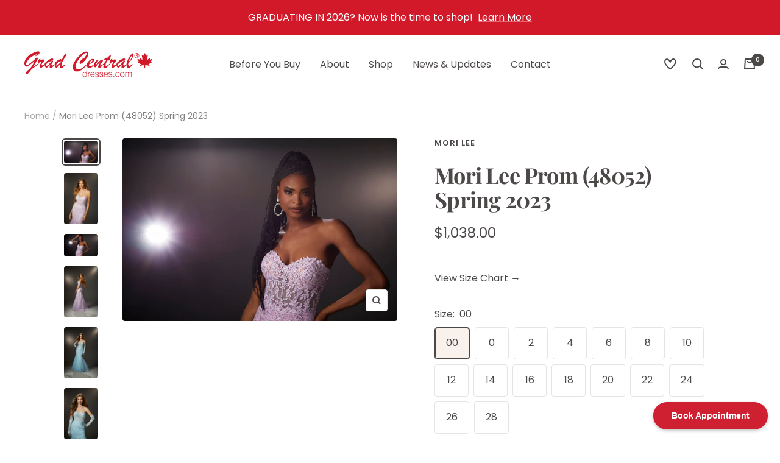

--- FILE ---
content_type: text/html; charset=utf-8
request_url: https://www.gradcentraldresses.com/products/mori-lee-prom-48052-spring-2023
body_size: 44714
content:
<!doctype html><html class="no-js" lang="en" dir="ltr">
  <head>
    <meta charset="utf-8">
    <meta name="viewport" content="width=device-width, initial-scale=1.0, height=device-height, minimum-scale=1.0, maximum-scale=1.0">
    <meta name="theme-color" content="#ffffff">

    <meta name='dmca-site-verification' content='TS9oU3FINStoVzdvTThaZ1JZR05uUE8zeW1weHdMekFLcG5tdnBGRExKVT01' />

    <title>Mori Lee Prom (48052) Spring 2023</title><meta name="description" content="Beaded Lace Appliqués on Tulle Over Glitter Tulle"><link rel="canonical" href="https://www.gradcentraldresses.com/products/mori-lee-prom-48052-spring-2023"><link rel="preconnect" href="https://cdn.shopify.com">
    <link rel="dns-prefetch" href="https://productreviews.shopifycdn.com">
    <link rel="dns-prefetch" href="https://www.google-analytics.com"><link rel="preconnect" href="https://fonts.shopifycdn.com" crossorigin><link rel="preload" as="style" href="//www.gradcentraldresses.com/cdn/shop/t/15/assets/theme.css?v=88009966438304226991726853047">
    <link rel="preload" as="style" href="//www.gradcentraldresses.com/cdn/shop/t/15/assets/custom.css?v=41240064270294356361726853047">
    <link rel="preload" as="script" href="//www.gradcentraldresses.com/cdn/shop/t/15/assets/vendor.js?v=31715688253868339281726853047">
    <link rel="preload" as="script" href="//www.gradcentraldresses.com/cdn/shop/t/15/assets/theme.js?v=168154441627593813671726853047"><link rel="preload" as="fetch" href="/products/mori-lee-prom-48052-spring-2023.js" crossorigin>
      <link rel="preload" as="image" imagesizes="(max-width: 999px) calc(100vw - 48px), 640px" imagesrcset="//www.gradcentraldresses.com/cdn/shop/products/48052-0079_400x.jpg?v=1662079928 400w, //www.gradcentraldresses.com/cdn/shop/products/48052-0079_500x.jpg?v=1662079928 500w, //www.gradcentraldresses.com/cdn/shop/products/48052-0079_600x.jpg?v=1662079928 600w
"><link rel="preload" as="script" href="//www.gradcentraldresses.com/cdn/shop/t/15/assets/flickity.js?v=176646718982628074891726853047"><meta property="og:type" content="product">
  <meta property="og:title" content="Mori Lee Prom (48052) Spring 2023">
  <meta property="product:price:amount" content="1,038.00">
  <meta property="product:price:currency" content="CAD"><meta property="og:image" content="http://www.gradcentraldresses.com/cdn/shop/products/48052-0079.jpg?v=1662079928">
  <meta property="og:image:secure_url" content="https://www.gradcentraldresses.com/cdn/shop/products/48052-0079.jpg?v=1662079928">
  <meta property="og:image:width" content="600">
  <meta property="og:image:height" content="400"><meta property="og:description" content="Beaded Lace Appliqués on Tulle Over Glitter Tulle"><meta property="og:url" content="https://www.gradcentraldresses.com/products/mori-lee-prom-48052-spring-2023">
<meta property="og:site_name" content="Grad Central Dresses &amp; Grad Formals"><meta name="twitter:card" content="summary"><meta name="twitter:title" content="Mori Lee Prom (48052) Spring 2023">
  <meta name="twitter:description" content="Beaded Lace Appliqués on Tulle Over Glitter Tulle"><meta name="twitter:image" content="https://www.gradcentraldresses.com/cdn/shop/products/48052-0079_1200x1200_crop_center.jpg?v=1662079928">
  <meta name="twitter:image:alt" content="">
    
  <script type="application/ld+json">
  {
    "@context": "https://schema.org",
    "@type": "Product",
    "productID": 7507413696665,
    "offers": [{
          "@type": "Offer",
          "name": "48052 \/ 00 \/ White",
          "availability":"https://schema.org/InStock",
          "price": 1038.0,
          "priceCurrency": "CAD",
          "priceValidUntil": "2026-01-30",
          "url": "/products/mori-lee-prom-48052-spring-2023?variant=42554378879129"
        },
{
          "@type": "Offer",
          "name": "48052 \/ 00 \/ Light Blue",
          "availability":"https://schema.org/InStock",
          "price": 1038.0,
          "priceCurrency": "CAD",
          "priceValidUntil": "2026-01-30",
          "url": "/products/mori-lee-prom-48052-spring-2023?variant=42554378911897"
        },
{
          "@type": "Offer",
          "name": "48052 \/ 00 \/ Light Purple",
          "availability":"https://schema.org/InStock",
          "price": 1038.0,
          "priceCurrency": "CAD",
          "priceValidUntil": "2026-01-30",
          "url": "/products/mori-lee-prom-48052-spring-2023?variant=42554378944665"
        },
{
          "@type": "Offer",
          "name": "48052 \/ 0 \/ White",
          "availability":"https://schema.org/InStock",
          "price": 1038.0,
          "priceCurrency": "CAD",
          "priceValidUntil": "2026-01-30",
          "url": "/products/mori-lee-prom-48052-spring-2023?variant=42554378977433"
        },
{
          "@type": "Offer",
          "name": "48052 \/ 0 \/ Light Blue",
          "availability":"https://schema.org/InStock",
          "price": 1038.0,
          "priceCurrency": "CAD",
          "priceValidUntil": "2026-01-30",
          "url": "/products/mori-lee-prom-48052-spring-2023?variant=42554379010201"
        },
{
          "@type": "Offer",
          "name": "48052 \/ 0 \/ Light Purple",
          "availability":"https://schema.org/InStock",
          "price": 1038.0,
          "priceCurrency": "CAD",
          "priceValidUntil": "2026-01-30",
          "url": "/products/mori-lee-prom-48052-spring-2023?variant=42554379042969"
        },
{
          "@type": "Offer",
          "name": "48052 \/ 2 \/ White",
          "availability":"https://schema.org/InStock",
          "price": 1038.0,
          "priceCurrency": "CAD",
          "priceValidUntil": "2026-01-30",
          "url": "/products/mori-lee-prom-48052-spring-2023?variant=42554379075737"
        },
{
          "@type": "Offer",
          "name": "48052 \/ 2 \/ Light Blue",
          "availability":"https://schema.org/InStock",
          "price": 1038.0,
          "priceCurrency": "CAD",
          "priceValidUntil": "2026-01-30",
          "url": "/products/mori-lee-prom-48052-spring-2023?variant=42554379108505"
        },
{
          "@type": "Offer",
          "name": "48052 \/ 2 \/ Light Purple",
          "availability":"https://schema.org/InStock",
          "price": 1038.0,
          "priceCurrency": "CAD",
          "priceValidUntil": "2026-01-30",
          "url": "/products/mori-lee-prom-48052-spring-2023?variant=42554379141273"
        },
{
          "@type": "Offer",
          "name": "48052 \/ 4 \/ White",
          "availability":"https://schema.org/InStock",
          "price": 1038.0,
          "priceCurrency": "CAD",
          "priceValidUntil": "2026-01-30",
          "url": "/products/mori-lee-prom-48052-spring-2023?variant=42554379174041"
        },
{
          "@type": "Offer",
          "name": "48052 \/ 4 \/ Light Blue",
          "availability":"https://schema.org/InStock",
          "price": 1038.0,
          "priceCurrency": "CAD",
          "priceValidUntil": "2026-01-30",
          "url": "/products/mori-lee-prom-48052-spring-2023?variant=42554379206809"
        },
{
          "@type": "Offer",
          "name": "48052 \/ 4 \/ Light Purple",
          "availability":"https://schema.org/InStock",
          "price": 1038.0,
          "priceCurrency": "CAD",
          "priceValidUntil": "2026-01-30",
          "url": "/products/mori-lee-prom-48052-spring-2023?variant=42554379239577"
        },
{
          "@type": "Offer",
          "name": "48052 \/ 6 \/ White",
          "availability":"https://schema.org/InStock",
          "price": 1038.0,
          "priceCurrency": "CAD",
          "priceValidUntil": "2026-01-30",
          "url": "/products/mori-lee-prom-48052-spring-2023?variant=42554379272345"
        },
{
          "@type": "Offer",
          "name": "48052 \/ 6 \/ Light Blue",
          "availability":"https://schema.org/InStock",
          "price": 1038.0,
          "priceCurrency": "CAD",
          "priceValidUntil": "2026-01-30",
          "url": "/products/mori-lee-prom-48052-spring-2023?variant=42554379305113"
        },
{
          "@type": "Offer",
          "name": "48052 \/ 6 \/ Light Purple",
          "availability":"https://schema.org/InStock",
          "price": 1038.0,
          "priceCurrency": "CAD",
          "priceValidUntil": "2026-01-30",
          "url": "/products/mori-lee-prom-48052-spring-2023?variant=42554379337881"
        },
{
          "@type": "Offer",
          "name": "48052 \/ 8 \/ White",
          "availability":"https://schema.org/InStock",
          "price": 1038.0,
          "priceCurrency": "CAD",
          "priceValidUntil": "2026-01-30",
          "url": "/products/mori-lee-prom-48052-spring-2023?variant=42554379370649"
        },
{
          "@type": "Offer",
          "name": "48052 \/ 8 \/ Light Blue",
          "availability":"https://schema.org/InStock",
          "price": 1038.0,
          "priceCurrency": "CAD",
          "priceValidUntil": "2026-01-30",
          "url": "/products/mori-lee-prom-48052-spring-2023?variant=42554379403417"
        },
{
          "@type": "Offer",
          "name": "48052 \/ 8 \/ Light Purple",
          "availability":"https://schema.org/InStock",
          "price": 1038.0,
          "priceCurrency": "CAD",
          "priceValidUntil": "2026-01-30",
          "url": "/products/mori-lee-prom-48052-spring-2023?variant=42554379436185"
        },
{
          "@type": "Offer",
          "name": "48052 \/ 10 \/ White",
          "availability":"https://schema.org/InStock",
          "price": 1038.0,
          "priceCurrency": "CAD",
          "priceValidUntil": "2026-01-30",
          "url": "/products/mori-lee-prom-48052-spring-2023?variant=42554379468953"
        },
{
          "@type": "Offer",
          "name": "48052 \/ 10 \/ Light Blue",
          "availability":"https://schema.org/InStock",
          "price": 1038.0,
          "priceCurrency": "CAD",
          "priceValidUntil": "2026-01-30",
          "url": "/products/mori-lee-prom-48052-spring-2023?variant=42554379501721"
        },
{
          "@type": "Offer",
          "name": "48052 \/ 10 \/ Light Purple",
          "availability":"https://schema.org/InStock",
          "price": 1038.0,
          "priceCurrency": "CAD",
          "priceValidUntil": "2026-01-30",
          "url": "/products/mori-lee-prom-48052-spring-2023?variant=42554379534489"
        },
{
          "@type": "Offer",
          "name": "48052 \/ 12 \/ White",
          "availability":"https://schema.org/InStock",
          "price": 1038.0,
          "priceCurrency": "CAD",
          "priceValidUntil": "2026-01-30",
          "url": "/products/mori-lee-prom-48052-spring-2023?variant=42554379567257"
        },
{
          "@type": "Offer",
          "name": "48052 \/ 12 \/ Light Blue",
          "availability":"https://schema.org/InStock",
          "price": 1038.0,
          "priceCurrency": "CAD",
          "priceValidUntil": "2026-01-30",
          "url": "/products/mori-lee-prom-48052-spring-2023?variant=42554379600025"
        },
{
          "@type": "Offer",
          "name": "48052 \/ 12 \/ Light Purple",
          "availability":"https://schema.org/InStock",
          "price": 1038.0,
          "priceCurrency": "CAD",
          "priceValidUntil": "2026-01-30",
          "url": "/products/mori-lee-prom-48052-spring-2023?variant=42554379632793"
        },
{
          "@type": "Offer",
          "name": "48052 \/ 14 \/ White",
          "availability":"https://schema.org/InStock",
          "price": 1038.0,
          "priceCurrency": "CAD",
          "priceValidUntil": "2026-01-30",
          "url": "/products/mori-lee-prom-48052-spring-2023?variant=42554379665561"
        },
{
          "@type": "Offer",
          "name": "48052 \/ 14 \/ Light Blue",
          "availability":"https://schema.org/InStock",
          "price": 1038.0,
          "priceCurrency": "CAD",
          "priceValidUntil": "2026-01-30",
          "url": "/products/mori-lee-prom-48052-spring-2023?variant=42554379698329"
        },
{
          "@type": "Offer",
          "name": "48052 \/ 14 \/ Light Purple",
          "availability":"https://schema.org/InStock",
          "price": 1038.0,
          "priceCurrency": "CAD",
          "priceValidUntil": "2026-01-30",
          "url": "/products/mori-lee-prom-48052-spring-2023?variant=42554379731097"
        },
{
          "@type": "Offer",
          "name": "48052 \/ 16 \/ White",
          "availability":"https://schema.org/InStock",
          "price": 1038.0,
          "priceCurrency": "CAD",
          "priceValidUntil": "2026-01-30",
          "url": "/products/mori-lee-prom-48052-spring-2023?variant=42554379763865"
        },
{
          "@type": "Offer",
          "name": "48052 \/ 16 \/ Light Blue",
          "availability":"https://schema.org/InStock",
          "price": 1038.0,
          "priceCurrency": "CAD",
          "priceValidUntil": "2026-01-30",
          "url": "/products/mori-lee-prom-48052-spring-2023?variant=42554379796633"
        },
{
          "@type": "Offer",
          "name": "48052 \/ 16 \/ Light Purple",
          "availability":"https://schema.org/InStock",
          "price": 1038.0,
          "priceCurrency": "CAD",
          "priceValidUntil": "2026-01-30",
          "url": "/products/mori-lee-prom-48052-spring-2023?variant=42554379829401"
        },
{
          "@type": "Offer",
          "name": "48052 \/ 18 \/ White",
          "availability":"https://schema.org/InStock",
          "price": 1038.0,
          "priceCurrency": "CAD",
          "priceValidUntil": "2026-01-30",
          "url": "/products/mori-lee-prom-48052-spring-2023?variant=42554379862169"
        },
{
          "@type": "Offer",
          "name": "48052 \/ 18 \/ Light Blue",
          "availability":"https://schema.org/InStock",
          "price": 1038.0,
          "priceCurrency": "CAD",
          "priceValidUntil": "2026-01-30",
          "url": "/products/mori-lee-prom-48052-spring-2023?variant=42554379894937"
        },
{
          "@type": "Offer",
          "name": "48052 \/ 18 \/ Light Purple",
          "availability":"https://schema.org/InStock",
          "price": 1038.0,
          "priceCurrency": "CAD",
          "priceValidUntil": "2026-01-30",
          "url": "/products/mori-lee-prom-48052-spring-2023?variant=42554379927705"
        },
{
          "@type": "Offer",
          "name": "48052 \/ 20 \/ White",
          "availability":"https://schema.org/InStock",
          "price": 1038.0,
          "priceCurrency": "CAD",
          "priceValidUntil": "2026-01-30",
          "url": "/products/mori-lee-prom-48052-spring-2023?variant=42554379960473"
        },
{
          "@type": "Offer",
          "name": "48052 \/ 20 \/ Light Blue",
          "availability":"https://schema.org/InStock",
          "price": 1038.0,
          "priceCurrency": "CAD",
          "priceValidUntil": "2026-01-30",
          "url": "/products/mori-lee-prom-48052-spring-2023?variant=42554379993241"
        },
{
          "@type": "Offer",
          "name": "48052 \/ 20 \/ Light Purple",
          "availability":"https://schema.org/InStock",
          "price": 1038.0,
          "priceCurrency": "CAD",
          "priceValidUntil": "2026-01-30",
          "url": "/products/mori-lee-prom-48052-spring-2023?variant=42554380026009"
        },
{
          "@type": "Offer",
          "name": "48052 \/ 22 \/ White",
          "availability":"https://schema.org/InStock",
          "price": 1038.0,
          "priceCurrency": "CAD",
          "priceValidUntil": "2026-01-30",
          "url": "/products/mori-lee-prom-48052-spring-2023?variant=42554380058777"
        },
{
          "@type": "Offer",
          "name": "48052 \/ 22 \/ Light Blue",
          "availability":"https://schema.org/InStock",
          "price": 1038.0,
          "priceCurrency": "CAD",
          "priceValidUntil": "2026-01-30",
          "url": "/products/mori-lee-prom-48052-spring-2023?variant=42554380091545"
        },
{
          "@type": "Offer",
          "name": "48052 \/ 22 \/ Light Purple",
          "availability":"https://schema.org/InStock",
          "price": 1038.0,
          "priceCurrency": "CAD",
          "priceValidUntil": "2026-01-30",
          "url": "/products/mori-lee-prom-48052-spring-2023?variant=42554380124313"
        },
{
          "@type": "Offer",
          "name": "48052 \/ 24 \/ White",
          "availability":"https://schema.org/InStock",
          "price": 1038.0,
          "priceCurrency": "CAD",
          "priceValidUntil": "2026-01-30",
          "url": "/products/mori-lee-prom-48052-spring-2023?variant=42554380157081"
        },
{
          "@type": "Offer",
          "name": "48052 \/ 24 \/ Light Blue",
          "availability":"https://schema.org/InStock",
          "price": 1038.0,
          "priceCurrency": "CAD",
          "priceValidUntil": "2026-01-30",
          "url": "/products/mori-lee-prom-48052-spring-2023?variant=42554380189849"
        },
{
          "@type": "Offer",
          "name": "48052 \/ 24 \/ Light Purple",
          "availability":"https://schema.org/InStock",
          "price": 1038.0,
          "priceCurrency": "CAD",
          "priceValidUntil": "2026-01-30",
          "url": "/products/mori-lee-prom-48052-spring-2023?variant=42554380222617"
        },
{
          "@type": "Offer",
          "name": "48052 \/ 26 \/ White",
          "availability":"https://schema.org/InStock",
          "price": 1038.0,
          "priceCurrency": "CAD",
          "priceValidUntil": "2026-01-30",
          "url": "/products/mori-lee-prom-48052-spring-2023?variant=42554380255385"
        },
{
          "@type": "Offer",
          "name": "48052 \/ 26 \/ Light Blue",
          "availability":"https://schema.org/InStock",
          "price": 1038.0,
          "priceCurrency": "CAD",
          "priceValidUntil": "2026-01-30",
          "url": "/products/mori-lee-prom-48052-spring-2023?variant=42554380288153"
        },
{
          "@type": "Offer",
          "name": "48052 \/ 26 \/ Light Purple",
          "availability":"https://schema.org/InStock",
          "price": 1038.0,
          "priceCurrency": "CAD",
          "priceValidUntil": "2026-01-30",
          "url": "/products/mori-lee-prom-48052-spring-2023?variant=42554380320921"
        },
{
          "@type": "Offer",
          "name": "48052 \/ 28 \/ White",
          "availability":"https://schema.org/InStock",
          "price": 1038.0,
          "priceCurrency": "CAD",
          "priceValidUntil": "2026-01-30",
          "url": "/products/mori-lee-prom-48052-spring-2023?variant=42554380353689"
        },
{
          "@type": "Offer",
          "name": "48052 \/ 28 \/ Light Blue",
          "availability":"https://schema.org/InStock",
          "price": 1038.0,
          "priceCurrency": "CAD",
          "priceValidUntil": "2026-01-30",
          "url": "/products/mori-lee-prom-48052-spring-2023?variant=42554380386457"
        },
{
          "@type": "Offer",
          "name": "48052 \/ 28 \/ Light Purple",
          "availability":"https://schema.org/InStock",
          "price": 1038.0,
          "priceCurrency": "CAD",
          "priceValidUntil": "2026-01-30",
          "url": "/products/mori-lee-prom-48052-spring-2023?variant=42554380419225"
        }
],"brand": {
      "@type": "Brand",
      "name": "Mori Lee"
    },
    "name": "Mori Lee Prom (48052) Spring 2023",
    "description": "Beaded Lace Appliqués on Tulle Over Glitter Tulle",
    "category": "Dress",
    "url": "/products/mori-lee-prom-48052-spring-2023",
    "sku": "",
    "image": {
      "@type": "ImageObject",
      "url": "https://www.gradcentraldresses.com/cdn/shop/products/48052-0079.jpg?v=1662079928&width=1024",
      "image": "https://www.gradcentraldresses.com/cdn/shop/products/48052-0079.jpg?v=1662079928&width=1024",
      "name": "",
      "width": "1024",
      "height": "1024"
    }
  }
  </script>



  <script type="application/ld+json">
  {
    "@context": "https://schema.org",
    "@type": "BreadcrumbList",
  "itemListElement": [{
      "@type": "ListItem",
      "position": 1,
      "name": "Home",
      "item": "https://www.gradcentraldresses.com"
    },{
          "@type": "ListItem",
          "position": 2,
          "name": "Mori Lee Prom (48052) Spring 2023",
          "item": "https://www.gradcentraldresses.com/products/mori-lee-prom-48052-spring-2023"
        }]
  }
  </script>


    <link rel="preload" href="//www.gradcentraldresses.com/cdn/fonts/playfair_display/playfairdisplay_n7.592b3435e0fff3f50b26d410c73ae7ec893f6910.woff2" as="font" type="font/woff2" crossorigin><link rel="preload" href="//www.gradcentraldresses.com/cdn/fonts/poppins/poppins_n4.0ba78fa5af9b0e1a374041b3ceaadf0a43b41362.woff2" as="font" type="font/woff2" crossorigin><style>
  /* Typography (heading) */
  @font-face {
  font-family: "Playfair Display";
  font-weight: 700;
  font-style: normal;
  font-display: swap;
  src: url("//www.gradcentraldresses.com/cdn/fonts/playfair_display/playfairdisplay_n7.592b3435e0fff3f50b26d410c73ae7ec893f6910.woff2") format("woff2"),
       url("//www.gradcentraldresses.com/cdn/fonts/playfair_display/playfairdisplay_n7.998b1417dec711058cce2abb61a0b8c59066498f.woff") format("woff");
}

@font-face {
  font-family: "Playfair Display";
  font-weight: 700;
  font-style: italic;
  font-display: swap;
  src: url("//www.gradcentraldresses.com/cdn/fonts/playfair_display/playfairdisplay_i7.ba833b400bcd9c858b439c75a4a7c6eddc4c7de0.woff2") format("woff2"),
       url("//www.gradcentraldresses.com/cdn/fonts/playfair_display/playfairdisplay_i7.4872c65919810cd2f622f4ba52cd2e9e595f11d5.woff") format("woff");
}

/* Typography (body) */
  @font-face {
  font-family: Poppins;
  font-weight: 400;
  font-style: normal;
  font-display: swap;
  src: url("//www.gradcentraldresses.com/cdn/fonts/poppins/poppins_n4.0ba78fa5af9b0e1a374041b3ceaadf0a43b41362.woff2") format("woff2"),
       url("//www.gradcentraldresses.com/cdn/fonts/poppins/poppins_n4.214741a72ff2596839fc9760ee7a770386cf16ca.woff") format("woff");
}

@font-face {
  font-family: Poppins;
  font-weight: 400;
  font-style: italic;
  font-display: swap;
  src: url("//www.gradcentraldresses.com/cdn/fonts/poppins/poppins_i4.846ad1e22474f856bd6b81ba4585a60799a9f5d2.woff2") format("woff2"),
       url("//www.gradcentraldresses.com/cdn/fonts/poppins/poppins_i4.56b43284e8b52fc64c1fd271f289a39e8477e9ec.woff") format("woff");
}

@font-face {
  font-family: Poppins;
  font-weight: 600;
  font-style: normal;
  font-display: swap;
  src: url("//www.gradcentraldresses.com/cdn/fonts/poppins/poppins_n6.aa29d4918bc243723d56b59572e18228ed0786f6.woff2") format("woff2"),
       url("//www.gradcentraldresses.com/cdn/fonts/poppins/poppins_n6.5f815d845fe073750885d5b7e619ee00e8111208.woff") format("woff");
}

@font-face {
  font-family: Poppins;
  font-weight: 600;
  font-style: italic;
  font-display: swap;
  src: url("//www.gradcentraldresses.com/cdn/fonts/poppins/poppins_i6.bb8044d6203f492888d626dafda3c2999253e8e9.woff2") format("woff2"),
       url("//www.gradcentraldresses.com/cdn/fonts/poppins/poppins_i6.e233dec1a61b1e7dead9f920159eda42280a02c3.woff") format("woff");
}

:root {--heading-color: 77, 72, 72;
    --text-color: 77, 72, 72;
    --background: 255, 255, 255;
    --secondary-background: 249, 242, 236;
    --border-color: 228, 228, 228;
    --border-color-darker: 184, 182, 182;
    --success-color: 46, 158, 123;
    --success-background: 213, 236, 229;
    --error-color: 222, 42, 42;
    --error-background: 253, 240, 240;
    --primary-button-background: 210, 25, 42;
    --primary-button-text-color: 255, 255, 255;
    --secondary-button-background: 77, 72, 72;
    --secondary-button-text-color: 255, 255, 255;
    --product-star-rating: 246, 164, 41;
    --product-on-sale-accent: 222, 42, 42;
    --product-sold-out-accent: 111, 113, 155;
    --product-custom-label-background: 64, 93, 230;
    --product-custom-label-text-color: 255, 255, 255;
    --product-custom-label-2-background: 210, 25, 42;
    --product-custom-label-2-text-color: 255, 255, 255;
    --product-low-stock-text-color: 222, 42, 42;
    --product-in-stock-text-color: 46, 158, 123;
    --loading-bar-background: 77, 72, 72;

    /* We duplicate some "base" colors as root colors, which is useful to use on drawer elements or popover without. Those should not be overridden to avoid issues */
    --root-heading-color: 77, 72, 72;
    --root-text-color: 77, 72, 72;
    --root-background: 255, 255, 255;
    --root-border-color: 228, 228, 228;
    --root-primary-button-background: 210, 25, 42;
    --root-primary-button-text-color: 255, 255, 255;

    --base-font-size: 16px;
    --heading-font-family: "Playfair Display", serif;
    --heading-font-weight: 700;
    --heading-font-style: normal;
    --heading-text-transform: normal;
    --text-font-family: Poppins, sans-serif;
    --text-font-weight: 400;
    --text-font-style: normal;
    --text-font-bold-weight: 600;

    /* Typography (font size) */
    --heading-xxsmall-font-size: 11px;
    --heading-xsmall-font-size: 11px;
    --heading-small-font-size: 12px;
    --heading-large-font-size: 36px;
    --heading-h1-font-size: 36px;
    --heading-h2-font-size: 30px;
    --heading-h3-font-size: 26px;
    --heading-h4-font-size: 24px;
    --heading-h5-font-size: 20px;
    --heading-h6-font-size: 16px;

    /* Control the look and feel of the theme by changing radius of various elements */
    --button-border-radius: 4px;
    --block-border-radius: 8px;
    --block-border-radius-reduced: 4px;
    --color-swatch-border-radius: 0px;

    /* Button size */
    --button-height: 48px;
    --button-small-height: 40px;

    /* Form related */
    --form-input-field-height: 48px;
    --form-input-gap: 16px;
    --form-submit-margin: 24px;

    /* Product listing related variables */
    --product-list-block-spacing: 32px;

    /* Video related */
    --play-button-background: 255, 255, 255;
    --play-button-arrow: 77, 72, 72;

    /* RTL support */
    --transform-logical-flip: 1;
    --transform-origin-start: left;
    --transform-origin-end: right;

    /* Other */
    --zoom-cursor-svg-url: url(//www.gradcentraldresses.com/cdn/shop/t/15/assets/zoom-cursor.svg?v=166291165598017746001726853047);
    --arrow-right-svg-url: url(//www.gradcentraldresses.com/cdn/shop/t/15/assets/arrow-right.svg?v=52866415184938424791726853047);
    --arrow-left-svg-url: url(//www.gradcentraldresses.com/cdn/shop/t/15/assets/arrow-left.svg?v=33224279109012901111726853047);

    /* Some useful variables that we can reuse in our CSS. Some explanation are needed for some of them:
       - container-max-width-minus-gutters: represents the container max width without the edge gutters
       - container-outer-width: considering the screen width, represent all the space outside the container
       - container-outer-margin: same as container-outer-width but get set to 0 inside a container
       - container-inner-width: the effective space inside the container (minus gutters)
       - grid-column-width: represents the width of a single column of the grid
       - vertical-breather: this is a variable that defines the global "spacing" between sections, and inside the section
                            to create some "breath" and minimum spacing
     */
    --container-max-width: 1600px;
    --container-gutter: 24px;
    --container-max-width-minus-gutters: calc(var(--container-max-width) - (var(--container-gutter)) * 2);
    --container-outer-width: max(calc((100vw - var(--container-max-width-minus-gutters)) / 2), var(--container-gutter));
    --container-outer-margin: var(--container-outer-width);
    --container-inner-width: calc(100vw - var(--container-outer-width) * 2);

    --grid-column-count: 10;
    --grid-gap: 24px;
    --grid-column-width: calc((100vw - var(--container-outer-width) * 2 - var(--grid-gap) * (var(--grid-column-count) - 1)) / var(--grid-column-count));

    --vertical-breather: 48px;
    --vertical-breather-tight: 48px;

    /* Shopify related variables */
    --payment-terms-background-color: #ffffff;
  }

  @media screen and (min-width: 741px) {
    :root {
      --container-gutter: 40px;
      --grid-column-count: 20;
      --vertical-breather: 64px;
      --vertical-breather-tight: 64px;

      /* Typography (font size) */
      --heading-xsmall-font-size: 12px;
      --heading-small-font-size: 13px;
      --heading-large-font-size: 52px;
      --heading-h1-font-size: 48px;
      --heading-h2-font-size: 38px;
      --heading-h3-font-size: 32px;
      --heading-h4-font-size: 24px;
      --heading-h5-font-size: 20px;
      --heading-h6-font-size: 18px;

      /* Form related */
      --form-input-field-height: 52px;
      --form-submit-margin: 32px;

      /* Button size */
      --button-height: 52px;
      --button-small-height: 44px;
    }
  }

  @media screen and (min-width: 1200px) {
    :root {
      --vertical-breather: 80px;
      --vertical-breather-tight: 64px;
      --product-list-block-spacing: 48px;

      /* Typography */
      --heading-large-font-size: 64px;
      --heading-h1-font-size: 56px;
      --heading-h2-font-size: 48px;
      --heading-h3-font-size: 36px;
      --heading-h4-font-size: 30px;
      --heading-h5-font-size: 24px;
      --heading-h6-font-size: 18px;
    }
  }

  @media screen and (min-width: 1600px) {
    :root {
      --vertical-breather: 90px;
      --vertical-breather-tight: 64px;
    }
  }
</style>
    <script>
  // This allows to expose several variables to the global scope, to be used in scripts
  window.themeVariables = {
    settings: {
      direction: "ltr",
      pageType: "product",
      cartCount: 0,
      moneyFormat: "${{amount}}",
      moneyWithCurrencyFormat: "${{amount}} CAD",
      showVendor: true,
      discountMode: "saving",
      currencyCodeEnabled: false,
      searchMode: "product,collection",
      searchUnavailableProducts: "last",
      cartType: "message",
      cartCurrency: "CAD",
      mobileZoomFactor: 2.5
    },

    routes: {
      host: "www.gradcentraldresses.com",
      rootUrl: "\/",
      rootUrlWithoutSlash: '',
      cartUrl: "\/cart",
      cartAddUrl: "\/cart\/add",
      cartChangeUrl: "\/cart\/change",
      searchUrl: "\/search",
      predictiveSearchUrl: "\/search\/suggest",
      productRecommendationsUrl: "\/recommendations\/products"
    },

    strings: {
      accessibilityDelete: "Delete",
      accessibilityClose: "Close",
      collectionSoldOut: "Sold out",
      collectionDiscount: "Save @savings@",
      productSalePrice: "Sale price",
      productRegularPrice: "Regular price",
      productFormUnavailable: "Unavailable",
      productFormSoldOut: "Sold out",
      productFormPreOrder: "Pre-order",
      productFormAddToCart: "Add to cart",
      searchNoResults: "No results could be found.",
      searchNewSearch: "New search",
      searchProducts: "Products",
      searchArticles: "Journal",
      searchPages: "Pages",
      searchCollections: "Collections",
      cartViewCart: "View cart",
      cartItemAdded: "Item added to your cart!",
      cartItemAddedShort: "Added to your cart!",
      cartAddOrderNote: "Add order note",
      cartEditOrderNote: "Edit order note",
      shippingEstimatorNoResults: "Sorry, we do not ship to your address.",
      shippingEstimatorOneResult: "There is one shipping rate for your address:",
      shippingEstimatorMultipleResults: "There are several shipping rates for your address:",
      shippingEstimatorError: "One or more error occurred while retrieving shipping rates:"
    },

    libs: {
      flickity: "\/\/www.gradcentraldresses.com\/cdn\/shop\/t\/15\/assets\/flickity.js?v=176646718982628074891726853047",
      photoswipe: "\/\/www.gradcentraldresses.com\/cdn\/shop\/t\/15\/assets\/photoswipe.js?v=132268647426145925301726853047",
      qrCode: "\/\/www.gradcentraldresses.com\/cdn\/shopifycloud\/storefront\/assets\/themes_support\/vendor\/qrcode-3f2b403b.js"
    },

    breakpoints: {
      phone: 'screen and (max-width: 740px)',
      tablet: 'screen and (min-width: 741px) and (max-width: 999px)',
      tabletAndUp: 'screen and (min-width: 741px)',
      pocket: 'screen and (max-width: 999px)',
      lap: 'screen and (min-width: 1000px) and (max-width: 1199px)',
      lapAndUp: 'screen and (min-width: 1000px)',
      desktop: 'screen and (min-width: 1200px)',
      wide: 'screen and (min-width: 1400px)'
    }
  };

  window.addEventListener('pageshow', async () => {
    const cartContent = await (await fetch(`${window.themeVariables.routes.cartUrl}.js`, {cache: 'reload'})).json();
    document.documentElement.dispatchEvent(new CustomEvent('cart:refresh', {detail: {cart: cartContent}}));
  });

  if ('noModule' in HTMLScriptElement.prototype) {
    // Old browsers (like IE) that does not support module will be considered as if not executing JS at all
    document.documentElement.className = document.documentElement.className.replace('no-js', 'js');

    requestAnimationFrame(() => {
      const viewportHeight = (window.visualViewport ? window.visualViewport.height : document.documentElement.clientHeight);
      document.documentElement.style.setProperty('--window-height',viewportHeight + 'px');
    });
  }// We save the product ID in local storage to be eventually used for recently viewed section
    try {
      const items = JSON.parse(localStorage.getItem('theme:recently-viewed-products') || '[]');

      // We check if the current product already exists, and if it does not, we add it at the start
      if (!items.includes(7507413696665)) {
        items.unshift(7507413696665);
      }

      localStorage.setItem('theme:recently-viewed-products', JSON.stringify(items.slice(0, 20)));
    } catch (e) {
      // Safari in private mode does not allow setting item, we silently fail
    }</script>

    <link rel="stylesheet" href="//www.gradcentraldresses.com/cdn/shop/t/15/assets/theme.css?v=88009966438304226991726853047">
    <link rel="stylesheet" href="//www.gradcentraldresses.com/cdn/shop/t/15/assets/custom.css?v=41240064270294356361726853047"><link rel="stylesheet" href="//www.gradcentraldresses.com/cdn/shop/t/15/assets/vanilla-calendar.min.css?v=46524309287385498761726853047"><script src="//www.gradcentraldresses.com/cdn/shop/t/15/assets/vendor.js?v=31715688253868339281726853047" defer></script>
    <script src="//www.gradcentraldresses.com/cdn/shop/t/15/assets/theme.js?v=168154441627593813671726853047" defer></script>    
    <script src="//www.gradcentraldresses.com/cdn/shop/t/15/assets/custom.js?v=125665833933799035891726853047" defer></script>

    <script>window.performance && window.performance.mark && window.performance.mark('shopify.content_for_header.start');</script><meta name="facebook-domain-verification" content="zmviv81t1lcsvnmwgdc5k4cixdpr7c">
<meta id="shopify-digital-wallet" name="shopify-digital-wallet" content="/1115762/digital_wallets/dialog">
<link rel="alternate" type="application/json+oembed" href="https://www.gradcentraldresses.com/products/mori-lee-prom-48052-spring-2023.oembed">
<script async="async" src="/checkouts/internal/preloads.js?locale=en-CA"></script>
<script id="shopify-features" type="application/json">{"accessToken":"2a1beb0deadbbee9c4a832dd34bb2881","betas":["rich-media-storefront-analytics"],"domain":"www.gradcentraldresses.com","predictiveSearch":true,"shopId":1115762,"locale":"en"}</script>
<script>var Shopify = Shopify || {};
Shopify.shop = "honeycomb.myshopify.com";
Shopify.locale = "en";
Shopify.currency = {"active":"CAD","rate":"1.0"};
Shopify.country = "CA";
Shopify.theme = {"name":"Focal - Skip check [Voltage Dev]","id":137741861017,"schema_name":"Focal","schema_version":"9.0.0","theme_store_id":714,"role":"main"};
Shopify.theme.handle = "null";
Shopify.theme.style = {"id":null,"handle":null};
Shopify.cdnHost = "www.gradcentraldresses.com/cdn";
Shopify.routes = Shopify.routes || {};
Shopify.routes.root = "/";</script>
<script type="module">!function(o){(o.Shopify=o.Shopify||{}).modules=!0}(window);</script>
<script>!function(o){function n(){var o=[];function n(){o.push(Array.prototype.slice.apply(arguments))}return n.q=o,n}var t=o.Shopify=o.Shopify||{};t.loadFeatures=n(),t.autoloadFeatures=n()}(window);</script>
<script id="shop-js-analytics" type="application/json">{"pageType":"product"}</script>
<script defer="defer" async type="module" src="//www.gradcentraldresses.com/cdn/shopifycloud/shop-js/modules/v2/client.init-shop-cart-sync_BApSsMSl.en.esm.js"></script>
<script defer="defer" async type="module" src="//www.gradcentraldresses.com/cdn/shopifycloud/shop-js/modules/v2/chunk.common_CBoos6YZ.esm.js"></script>
<script type="module">
  await import("//www.gradcentraldresses.com/cdn/shopifycloud/shop-js/modules/v2/client.init-shop-cart-sync_BApSsMSl.en.esm.js");
await import("//www.gradcentraldresses.com/cdn/shopifycloud/shop-js/modules/v2/chunk.common_CBoos6YZ.esm.js");

  window.Shopify.SignInWithShop?.initShopCartSync?.({"fedCMEnabled":true,"windoidEnabled":true});

</script>
<script>(function() {
  var isLoaded = false;
  function asyncLoad() {
    if (isLoaded) return;
    isLoaded = true;
    var urls = ["https:\/\/swymv3free-01.azureedge.net\/code\/swym-shopify.js?shop=honeycomb.myshopify.com","https:\/\/size-guides.esc-apps-cdn.com\/1747959175-app.honeycomb.myshopify.com.js?shop=honeycomb.myshopify.com"];
    for (var i = 0; i < urls.length; i++) {
      var s = document.createElement('script');
      s.type = 'text/javascript';
      s.async = true;
      s.src = urls[i];
      var x = document.getElementsByTagName('script')[0];
      x.parentNode.insertBefore(s, x);
    }
  };
  if(window.attachEvent) {
    window.attachEvent('onload', asyncLoad);
  } else {
    window.addEventListener('load', asyncLoad, false);
  }
})();</script>
<script id="__st">var __st={"a":1115762,"offset":-28800,"reqid":"ca58c6c5-b212-43fe-925d-79dcad3944b2-1768935886","pageurl":"www.gradcentraldresses.com\/products\/mori-lee-prom-48052-spring-2023","u":"4150cf9b17b2","p":"product","rtyp":"product","rid":7507413696665};</script>
<script>window.ShopifyPaypalV4VisibilityTracking = true;</script>
<script id="captcha-bootstrap">!function(){'use strict';const t='contact',e='account',n='new_comment',o=[[t,t],['blogs',n],['comments',n],[t,'customer']],c=[[e,'customer_login'],[e,'guest_login'],[e,'recover_customer_password'],[e,'create_customer']],r=t=>t.map((([t,e])=>`form[action*='/${t}']:not([data-nocaptcha='true']) input[name='form_type'][value='${e}']`)).join(','),a=t=>()=>t?[...document.querySelectorAll(t)].map((t=>t.form)):[];function s(){const t=[...o],e=r(t);return a(e)}const i='password',u='form_key',d=['recaptcha-v3-token','g-recaptcha-response','h-captcha-response',i],f=()=>{try{return window.sessionStorage}catch{return}},m='__shopify_v',_=t=>t.elements[u];function p(t,e,n=!1){try{const o=window.sessionStorage,c=JSON.parse(o.getItem(e)),{data:r}=function(t){const{data:e,action:n}=t;return t[m]||n?{data:e,action:n}:{data:t,action:n}}(c);for(const[e,n]of Object.entries(r))t.elements[e]&&(t.elements[e].value=n);n&&o.removeItem(e)}catch(o){console.error('form repopulation failed',{error:o})}}const l='form_type',E='cptcha';function T(t){t.dataset[E]=!0}const w=window,h=w.document,L='Shopify',v='ce_forms',y='captcha';let A=!1;((t,e)=>{const n=(g='f06e6c50-85a8-45c8-87d0-21a2b65856fe',I='https://cdn.shopify.com/shopifycloud/storefront-forms-hcaptcha/ce_storefront_forms_captcha_hcaptcha.v1.5.2.iife.js',D={infoText:'Protected by hCaptcha',privacyText:'Privacy',termsText:'Terms'},(t,e,n)=>{const o=w[L][v],c=o.bindForm;if(c)return c(t,g,e,D).then(n);var r;o.q.push([[t,g,e,D],n]),r=I,A||(h.body.append(Object.assign(h.createElement('script'),{id:'captcha-provider',async:!0,src:r})),A=!0)});var g,I,D;w[L]=w[L]||{},w[L][v]=w[L][v]||{},w[L][v].q=[],w[L][y]=w[L][y]||{},w[L][y].protect=function(t,e){n(t,void 0,e),T(t)},Object.freeze(w[L][y]),function(t,e,n,w,h,L){const[v,y,A,g]=function(t,e,n){const i=e?o:[],u=t?c:[],d=[...i,...u],f=r(d),m=r(i),_=r(d.filter((([t,e])=>n.includes(e))));return[a(f),a(m),a(_),s()]}(w,h,L),I=t=>{const e=t.target;return e instanceof HTMLFormElement?e:e&&e.form},D=t=>v().includes(t);t.addEventListener('submit',(t=>{const e=I(t);if(!e)return;const n=D(e)&&!e.dataset.hcaptchaBound&&!e.dataset.recaptchaBound,o=_(e),c=g().includes(e)&&(!o||!o.value);(n||c)&&t.preventDefault(),c&&!n&&(function(t){try{if(!f())return;!function(t){const e=f();if(!e)return;const n=_(t);if(!n)return;const o=n.value;o&&e.removeItem(o)}(t);const e=Array.from(Array(32),(()=>Math.random().toString(36)[2])).join('');!function(t,e){_(t)||t.append(Object.assign(document.createElement('input'),{type:'hidden',name:u})),t.elements[u].value=e}(t,e),function(t,e){const n=f();if(!n)return;const o=[...t.querySelectorAll(`input[type='${i}']`)].map((({name:t})=>t)),c=[...d,...o],r={};for(const[a,s]of new FormData(t).entries())c.includes(a)||(r[a]=s);n.setItem(e,JSON.stringify({[m]:1,action:t.action,data:r}))}(t,e)}catch(e){console.error('failed to persist form',e)}}(e),e.submit())}));const S=(t,e)=>{t&&!t.dataset[E]&&(n(t,e.some((e=>e===t))),T(t))};for(const o of['focusin','change'])t.addEventListener(o,(t=>{const e=I(t);D(e)&&S(e,y())}));const B=e.get('form_key'),M=e.get(l),P=B&&M;t.addEventListener('DOMContentLoaded',(()=>{const t=y();if(P)for(const e of t)e.elements[l].value===M&&p(e,B);[...new Set([...A(),...v().filter((t=>'true'===t.dataset.shopifyCaptcha))])].forEach((e=>S(e,t)))}))}(h,new URLSearchParams(w.location.search),n,t,e,['guest_login'])})(!0,!0)}();</script>
<script integrity="sha256-4kQ18oKyAcykRKYeNunJcIwy7WH5gtpwJnB7kiuLZ1E=" data-source-attribution="shopify.loadfeatures" defer="defer" src="//www.gradcentraldresses.com/cdn/shopifycloud/storefront/assets/storefront/load_feature-a0a9edcb.js" crossorigin="anonymous"></script>
<script data-source-attribution="shopify.dynamic_checkout.dynamic.init">var Shopify=Shopify||{};Shopify.PaymentButton=Shopify.PaymentButton||{isStorefrontPortableWallets:!0,init:function(){window.Shopify.PaymentButton.init=function(){};var t=document.createElement("script");t.src="https://www.gradcentraldresses.com/cdn/shopifycloud/portable-wallets/latest/portable-wallets.en.js",t.type="module",document.head.appendChild(t)}};
</script>
<script data-source-attribution="shopify.dynamic_checkout.buyer_consent">
  function portableWalletsHideBuyerConsent(e){var t=document.getElementById("shopify-buyer-consent"),n=document.getElementById("shopify-subscription-policy-button");t&&n&&(t.classList.add("hidden"),t.setAttribute("aria-hidden","true"),n.removeEventListener("click",e))}function portableWalletsShowBuyerConsent(e){var t=document.getElementById("shopify-buyer-consent"),n=document.getElementById("shopify-subscription-policy-button");t&&n&&(t.classList.remove("hidden"),t.removeAttribute("aria-hidden"),n.addEventListener("click",e))}window.Shopify?.PaymentButton&&(window.Shopify.PaymentButton.hideBuyerConsent=portableWalletsHideBuyerConsent,window.Shopify.PaymentButton.showBuyerConsent=portableWalletsShowBuyerConsent);
</script>
<script data-source-attribution="shopify.dynamic_checkout.cart.bootstrap">document.addEventListener("DOMContentLoaded",(function(){function t(){return document.querySelector("shopify-accelerated-checkout-cart, shopify-accelerated-checkout")}if(t())Shopify.PaymentButton.init();else{new MutationObserver((function(e,n){t()&&(Shopify.PaymentButton.init(),n.disconnect())})).observe(document.body,{childList:!0,subtree:!0})}}));
</script>

<script>window.performance && window.performance.mark && window.performance.mark('shopify.content_for_header.end');</script>

  <!-- Global site tag (gtag.js) - Google Analytics -->
<script async src="https://www.googletagmanager.com/gtag/js?id=G-PN45CLY3YY"></script>
<script>
  window.dataLayer = window.dataLayer || [];
  function gtag(){dataLayer.push(arguments);}
  gtag('js', new Date());

  gtag('config', 'G-PN45CLY3YY');
</script>


<!-- GSSTART CFP code start. Do not change -->
<script type="text/javascript"> gsProductId = "7507413696665"; gsCustomerId = ""; gsShopName = "honeycomb.myshopify.com";   gsProductName = "Mori Lee Prom (48052) Spring 2023";
  gsProductHandle = "mori-lee-prom-48052-spring-2023"; gsProductPrice = "103800";  gsProductImage = "//www.gradcentraldresses.com/cdn/shop/products/48052-0079_small.jpg?v=1662079928"; </script><script   type="text/javascript" charset="utf-8" src="https://gravity-software.com/js/shopify/cfp_refactored35440.js?v=gs2516dbc5162b12ad2b9d6581032fe676"></script> <link rel="stylesheet" href="https://gravity-software.com/js/shopify/jqueryui/jquery-uinew.min35440.css?v=gs2516dbc5162b12ad2b9d6581032fe676"/> 
<!-- CFP code end. Do not change GSEND --><link href="https://monorail-edge.shopifysvc.com" rel="dns-prefetch">
<script>(function(){if ("sendBeacon" in navigator && "performance" in window) {try {var session_token_from_headers = performance.getEntriesByType('navigation')[0].serverTiming.find(x => x.name == '_s').description;} catch {var session_token_from_headers = undefined;}var session_cookie_matches = document.cookie.match(/_shopify_s=([^;]*)/);var session_token_from_cookie = session_cookie_matches && session_cookie_matches.length === 2 ? session_cookie_matches[1] : "";var session_token = session_token_from_headers || session_token_from_cookie || "";function handle_abandonment_event(e) {var entries = performance.getEntries().filter(function(entry) {return /monorail-edge.shopifysvc.com/.test(entry.name);});if (!window.abandonment_tracked && entries.length === 0) {window.abandonment_tracked = true;var currentMs = Date.now();var navigation_start = performance.timing.navigationStart;var payload = {shop_id: 1115762,url: window.location.href,navigation_start,duration: currentMs - navigation_start,session_token,page_type: "product"};window.navigator.sendBeacon("https://monorail-edge.shopifysvc.com/v1/produce", JSON.stringify({schema_id: "online_store_buyer_site_abandonment/1.1",payload: payload,metadata: {event_created_at_ms: currentMs,event_sent_at_ms: currentMs}}));}}window.addEventListener('pagehide', handle_abandonment_event);}}());</script>
<script id="web-pixels-manager-setup">(function e(e,d,r,n,o){if(void 0===o&&(o={}),!Boolean(null===(a=null===(i=window.Shopify)||void 0===i?void 0:i.analytics)||void 0===a?void 0:a.replayQueue)){var i,a;window.Shopify=window.Shopify||{};var t=window.Shopify;t.analytics=t.analytics||{};var s=t.analytics;s.replayQueue=[],s.publish=function(e,d,r){return s.replayQueue.push([e,d,r]),!0};try{self.performance.mark("wpm:start")}catch(e){}var l=function(){var e={modern:/Edge?\/(1{2}[4-9]|1[2-9]\d|[2-9]\d{2}|\d{4,})\.\d+(\.\d+|)|Firefox\/(1{2}[4-9]|1[2-9]\d|[2-9]\d{2}|\d{4,})\.\d+(\.\d+|)|Chrom(ium|e)\/(9{2}|\d{3,})\.\d+(\.\d+|)|(Maci|X1{2}).+ Version\/(15\.\d+|(1[6-9]|[2-9]\d|\d{3,})\.\d+)([,.]\d+|)( \(\w+\)|)( Mobile\/\w+|) Safari\/|Chrome.+OPR\/(9{2}|\d{3,})\.\d+\.\d+|(CPU[ +]OS|iPhone[ +]OS|CPU[ +]iPhone|CPU IPhone OS|CPU iPad OS)[ +]+(15[._]\d+|(1[6-9]|[2-9]\d|\d{3,})[._]\d+)([._]\d+|)|Android:?[ /-](13[3-9]|1[4-9]\d|[2-9]\d{2}|\d{4,})(\.\d+|)(\.\d+|)|Android.+Firefox\/(13[5-9]|1[4-9]\d|[2-9]\d{2}|\d{4,})\.\d+(\.\d+|)|Android.+Chrom(ium|e)\/(13[3-9]|1[4-9]\d|[2-9]\d{2}|\d{4,})\.\d+(\.\d+|)|SamsungBrowser\/([2-9]\d|\d{3,})\.\d+/,legacy:/Edge?\/(1[6-9]|[2-9]\d|\d{3,})\.\d+(\.\d+|)|Firefox\/(5[4-9]|[6-9]\d|\d{3,})\.\d+(\.\d+|)|Chrom(ium|e)\/(5[1-9]|[6-9]\d|\d{3,})\.\d+(\.\d+|)([\d.]+$|.*Safari\/(?![\d.]+ Edge\/[\d.]+$))|(Maci|X1{2}).+ Version\/(10\.\d+|(1[1-9]|[2-9]\d|\d{3,})\.\d+)([,.]\d+|)( \(\w+\)|)( Mobile\/\w+|) Safari\/|Chrome.+OPR\/(3[89]|[4-9]\d|\d{3,})\.\d+\.\d+|(CPU[ +]OS|iPhone[ +]OS|CPU[ +]iPhone|CPU IPhone OS|CPU iPad OS)[ +]+(10[._]\d+|(1[1-9]|[2-9]\d|\d{3,})[._]\d+)([._]\d+|)|Android:?[ /-](13[3-9]|1[4-9]\d|[2-9]\d{2}|\d{4,})(\.\d+|)(\.\d+|)|Mobile Safari.+OPR\/([89]\d|\d{3,})\.\d+\.\d+|Android.+Firefox\/(13[5-9]|1[4-9]\d|[2-9]\d{2}|\d{4,})\.\d+(\.\d+|)|Android.+Chrom(ium|e)\/(13[3-9]|1[4-9]\d|[2-9]\d{2}|\d{4,})\.\d+(\.\d+|)|Android.+(UC? ?Browser|UCWEB|U3)[ /]?(15\.([5-9]|\d{2,})|(1[6-9]|[2-9]\d|\d{3,})\.\d+)\.\d+|SamsungBrowser\/(5\.\d+|([6-9]|\d{2,})\.\d+)|Android.+MQ{2}Browser\/(14(\.(9|\d{2,})|)|(1[5-9]|[2-9]\d|\d{3,})(\.\d+|))(\.\d+|)|K[Aa][Ii]OS\/(3\.\d+|([4-9]|\d{2,})\.\d+)(\.\d+|)/},d=e.modern,r=e.legacy,n=navigator.userAgent;return n.match(d)?"modern":n.match(r)?"legacy":"unknown"}(),u="modern"===l?"modern":"legacy",c=(null!=n?n:{modern:"",legacy:""})[u],f=function(e){return[e.baseUrl,"/wpm","/b",e.hashVersion,"modern"===e.buildTarget?"m":"l",".js"].join("")}({baseUrl:d,hashVersion:r,buildTarget:u}),m=function(e){var d=e.version,r=e.bundleTarget,n=e.surface,o=e.pageUrl,i=e.monorailEndpoint;return{emit:function(e){var a=e.status,t=e.errorMsg,s=(new Date).getTime(),l=JSON.stringify({metadata:{event_sent_at_ms:s},events:[{schema_id:"web_pixels_manager_load/3.1",payload:{version:d,bundle_target:r,page_url:o,status:a,surface:n,error_msg:t},metadata:{event_created_at_ms:s}}]});if(!i)return console&&console.warn&&console.warn("[Web Pixels Manager] No Monorail endpoint provided, skipping logging."),!1;try{return self.navigator.sendBeacon.bind(self.navigator)(i,l)}catch(e){}var u=new XMLHttpRequest;try{return u.open("POST",i,!0),u.setRequestHeader("Content-Type","text/plain"),u.send(l),!0}catch(e){return console&&console.warn&&console.warn("[Web Pixels Manager] Got an unhandled error while logging to Monorail."),!1}}}}({version:r,bundleTarget:l,surface:e.surface,pageUrl:self.location.href,monorailEndpoint:e.monorailEndpoint});try{o.browserTarget=l,function(e){var d=e.src,r=e.async,n=void 0===r||r,o=e.onload,i=e.onerror,a=e.sri,t=e.scriptDataAttributes,s=void 0===t?{}:t,l=document.createElement("script"),u=document.querySelector("head"),c=document.querySelector("body");if(l.async=n,l.src=d,a&&(l.integrity=a,l.crossOrigin="anonymous"),s)for(var f in s)if(Object.prototype.hasOwnProperty.call(s,f))try{l.dataset[f]=s[f]}catch(e){}if(o&&l.addEventListener("load",o),i&&l.addEventListener("error",i),u)u.appendChild(l);else{if(!c)throw new Error("Did not find a head or body element to append the script");c.appendChild(l)}}({src:f,async:!0,onload:function(){if(!function(){var e,d;return Boolean(null===(d=null===(e=window.Shopify)||void 0===e?void 0:e.analytics)||void 0===d?void 0:d.initialized)}()){var d=window.webPixelsManager.init(e)||void 0;if(d){var r=window.Shopify.analytics;r.replayQueue.forEach((function(e){var r=e[0],n=e[1],o=e[2];d.publishCustomEvent(r,n,o)})),r.replayQueue=[],r.publish=d.publishCustomEvent,r.visitor=d.visitor,r.initialized=!0}}},onerror:function(){return m.emit({status:"failed",errorMsg:"".concat(f," has failed to load")})},sri:function(e){var d=/^sha384-[A-Za-z0-9+/=]+$/;return"string"==typeof e&&d.test(e)}(c)?c:"",scriptDataAttributes:o}),m.emit({status:"loading"})}catch(e){m.emit({status:"failed",errorMsg:(null==e?void 0:e.message)||"Unknown error"})}}})({shopId: 1115762,storefrontBaseUrl: "https://www.gradcentraldresses.com",extensionsBaseUrl: "https://extensions.shopifycdn.com/cdn/shopifycloud/web-pixels-manager",monorailEndpoint: "https://monorail-edge.shopifysvc.com/unstable/produce_batch",surface: "storefront-renderer",enabledBetaFlags: ["2dca8a86"],webPixelsConfigList: [{"id":"78741657","eventPayloadVersion":"v1","runtimeContext":"LAX","scriptVersion":"1","type":"CUSTOM","privacyPurposes":["ANALYTICS"],"name":"Google Analytics tag (migrated)"},{"id":"shopify-app-pixel","configuration":"{}","eventPayloadVersion":"v1","runtimeContext":"STRICT","scriptVersion":"0450","apiClientId":"shopify-pixel","type":"APP","privacyPurposes":["ANALYTICS","MARKETING"]},{"id":"shopify-custom-pixel","eventPayloadVersion":"v1","runtimeContext":"LAX","scriptVersion":"0450","apiClientId":"shopify-pixel","type":"CUSTOM","privacyPurposes":["ANALYTICS","MARKETING"]}],isMerchantRequest: false,initData: {"shop":{"name":"Grad Central Dresses \u0026 Grad Formals","paymentSettings":{"currencyCode":"CAD"},"myshopifyDomain":"honeycomb.myshopify.com","countryCode":"CA","storefrontUrl":"https:\/\/www.gradcentraldresses.com"},"customer":null,"cart":null,"checkout":null,"productVariants":[{"price":{"amount":1038.0,"currencyCode":"CAD"},"product":{"title":"Mori Lee Prom (48052) Spring 2023","vendor":"Mori Lee","id":"7507413696665","untranslatedTitle":"Mori Lee Prom (48052) Spring 2023","url":"\/products\/mori-lee-prom-48052-spring-2023","type":"Dress"},"id":"42554378879129","image":{"src":"\/\/www.gradcentraldresses.com\/cdn\/shop\/products\/48052-0079.jpg?v=1662079928"},"sku":"","title":"48052 \/ 00 \/ White","untranslatedTitle":"48052 \/ 00 \/ White"},{"price":{"amount":1038.0,"currencyCode":"CAD"},"product":{"title":"Mori Lee Prom (48052) Spring 2023","vendor":"Mori Lee","id":"7507413696665","untranslatedTitle":"Mori Lee Prom (48052) Spring 2023","url":"\/products\/mori-lee-prom-48052-spring-2023","type":"Dress"},"id":"42554378911897","image":{"src":"\/\/www.gradcentraldresses.com\/cdn\/shop\/products\/48052-0079.jpg?v=1662079928"},"sku":"","title":"48052 \/ 00 \/ Light Blue","untranslatedTitle":"48052 \/ 00 \/ Light Blue"},{"price":{"amount":1038.0,"currencyCode":"CAD"},"product":{"title":"Mori Lee Prom (48052) Spring 2023","vendor":"Mori Lee","id":"7507413696665","untranslatedTitle":"Mori Lee Prom (48052) Spring 2023","url":"\/products\/mori-lee-prom-48052-spring-2023","type":"Dress"},"id":"42554378944665","image":{"src":"\/\/www.gradcentraldresses.com\/cdn\/shop\/products\/48052-0079.jpg?v=1662079928"},"sku":"","title":"48052 \/ 00 \/ Light Purple","untranslatedTitle":"48052 \/ 00 \/ Light Purple"},{"price":{"amount":1038.0,"currencyCode":"CAD"},"product":{"title":"Mori Lee Prom (48052) Spring 2023","vendor":"Mori Lee","id":"7507413696665","untranslatedTitle":"Mori Lee Prom (48052) Spring 2023","url":"\/products\/mori-lee-prom-48052-spring-2023","type":"Dress"},"id":"42554378977433","image":{"src":"\/\/www.gradcentraldresses.com\/cdn\/shop\/products\/48052-0079.jpg?v=1662079928"},"sku":"","title":"48052 \/ 0 \/ White","untranslatedTitle":"48052 \/ 0 \/ White"},{"price":{"amount":1038.0,"currencyCode":"CAD"},"product":{"title":"Mori Lee Prom (48052) Spring 2023","vendor":"Mori Lee","id":"7507413696665","untranslatedTitle":"Mori Lee Prom (48052) Spring 2023","url":"\/products\/mori-lee-prom-48052-spring-2023","type":"Dress"},"id":"42554379010201","image":{"src":"\/\/www.gradcentraldresses.com\/cdn\/shop\/products\/48052-0079.jpg?v=1662079928"},"sku":"","title":"48052 \/ 0 \/ Light Blue","untranslatedTitle":"48052 \/ 0 \/ Light Blue"},{"price":{"amount":1038.0,"currencyCode":"CAD"},"product":{"title":"Mori Lee Prom (48052) Spring 2023","vendor":"Mori Lee","id":"7507413696665","untranslatedTitle":"Mori Lee Prom (48052) Spring 2023","url":"\/products\/mori-lee-prom-48052-spring-2023","type":"Dress"},"id":"42554379042969","image":{"src":"\/\/www.gradcentraldresses.com\/cdn\/shop\/products\/48052-0079.jpg?v=1662079928"},"sku":"","title":"48052 \/ 0 \/ Light Purple","untranslatedTitle":"48052 \/ 0 \/ Light Purple"},{"price":{"amount":1038.0,"currencyCode":"CAD"},"product":{"title":"Mori Lee Prom (48052) Spring 2023","vendor":"Mori Lee","id":"7507413696665","untranslatedTitle":"Mori Lee Prom (48052) Spring 2023","url":"\/products\/mori-lee-prom-48052-spring-2023","type":"Dress"},"id":"42554379075737","image":{"src":"\/\/www.gradcentraldresses.com\/cdn\/shop\/products\/48052-0079.jpg?v=1662079928"},"sku":"","title":"48052 \/ 2 \/ White","untranslatedTitle":"48052 \/ 2 \/ White"},{"price":{"amount":1038.0,"currencyCode":"CAD"},"product":{"title":"Mori Lee Prom (48052) Spring 2023","vendor":"Mori Lee","id":"7507413696665","untranslatedTitle":"Mori Lee Prom (48052) Spring 2023","url":"\/products\/mori-lee-prom-48052-spring-2023","type":"Dress"},"id":"42554379108505","image":{"src":"\/\/www.gradcentraldresses.com\/cdn\/shop\/products\/48052-0079.jpg?v=1662079928"},"sku":"","title":"48052 \/ 2 \/ Light Blue","untranslatedTitle":"48052 \/ 2 \/ Light Blue"},{"price":{"amount":1038.0,"currencyCode":"CAD"},"product":{"title":"Mori Lee Prom (48052) Spring 2023","vendor":"Mori Lee","id":"7507413696665","untranslatedTitle":"Mori Lee Prom (48052) Spring 2023","url":"\/products\/mori-lee-prom-48052-spring-2023","type":"Dress"},"id":"42554379141273","image":{"src":"\/\/www.gradcentraldresses.com\/cdn\/shop\/products\/48052-0079.jpg?v=1662079928"},"sku":"","title":"48052 \/ 2 \/ Light Purple","untranslatedTitle":"48052 \/ 2 \/ Light Purple"},{"price":{"amount":1038.0,"currencyCode":"CAD"},"product":{"title":"Mori Lee Prom (48052) Spring 2023","vendor":"Mori Lee","id":"7507413696665","untranslatedTitle":"Mori Lee Prom (48052) Spring 2023","url":"\/products\/mori-lee-prom-48052-spring-2023","type":"Dress"},"id":"42554379174041","image":{"src":"\/\/www.gradcentraldresses.com\/cdn\/shop\/products\/48052-0079.jpg?v=1662079928"},"sku":"","title":"48052 \/ 4 \/ White","untranslatedTitle":"48052 \/ 4 \/ White"},{"price":{"amount":1038.0,"currencyCode":"CAD"},"product":{"title":"Mori Lee Prom (48052) Spring 2023","vendor":"Mori Lee","id":"7507413696665","untranslatedTitle":"Mori Lee Prom (48052) Spring 2023","url":"\/products\/mori-lee-prom-48052-spring-2023","type":"Dress"},"id":"42554379206809","image":{"src":"\/\/www.gradcentraldresses.com\/cdn\/shop\/products\/48052-0079.jpg?v=1662079928"},"sku":"","title":"48052 \/ 4 \/ Light Blue","untranslatedTitle":"48052 \/ 4 \/ Light Blue"},{"price":{"amount":1038.0,"currencyCode":"CAD"},"product":{"title":"Mori Lee Prom (48052) Spring 2023","vendor":"Mori Lee","id":"7507413696665","untranslatedTitle":"Mori Lee Prom (48052) Spring 2023","url":"\/products\/mori-lee-prom-48052-spring-2023","type":"Dress"},"id":"42554379239577","image":{"src":"\/\/www.gradcentraldresses.com\/cdn\/shop\/products\/48052-0079.jpg?v=1662079928"},"sku":"","title":"48052 \/ 4 \/ Light Purple","untranslatedTitle":"48052 \/ 4 \/ Light Purple"},{"price":{"amount":1038.0,"currencyCode":"CAD"},"product":{"title":"Mori Lee Prom (48052) Spring 2023","vendor":"Mori Lee","id":"7507413696665","untranslatedTitle":"Mori Lee Prom (48052) Spring 2023","url":"\/products\/mori-lee-prom-48052-spring-2023","type":"Dress"},"id":"42554379272345","image":{"src":"\/\/www.gradcentraldresses.com\/cdn\/shop\/products\/48052-0079.jpg?v=1662079928"},"sku":"","title":"48052 \/ 6 \/ White","untranslatedTitle":"48052 \/ 6 \/ White"},{"price":{"amount":1038.0,"currencyCode":"CAD"},"product":{"title":"Mori Lee Prom (48052) Spring 2023","vendor":"Mori Lee","id":"7507413696665","untranslatedTitle":"Mori Lee Prom (48052) Spring 2023","url":"\/products\/mori-lee-prom-48052-spring-2023","type":"Dress"},"id":"42554379305113","image":{"src":"\/\/www.gradcentraldresses.com\/cdn\/shop\/products\/48052-0079.jpg?v=1662079928"},"sku":"","title":"48052 \/ 6 \/ Light Blue","untranslatedTitle":"48052 \/ 6 \/ Light Blue"},{"price":{"amount":1038.0,"currencyCode":"CAD"},"product":{"title":"Mori Lee Prom (48052) Spring 2023","vendor":"Mori Lee","id":"7507413696665","untranslatedTitle":"Mori Lee Prom (48052) Spring 2023","url":"\/products\/mori-lee-prom-48052-spring-2023","type":"Dress"},"id":"42554379337881","image":{"src":"\/\/www.gradcentraldresses.com\/cdn\/shop\/products\/48052-0079.jpg?v=1662079928"},"sku":"","title":"48052 \/ 6 \/ Light Purple","untranslatedTitle":"48052 \/ 6 \/ Light Purple"},{"price":{"amount":1038.0,"currencyCode":"CAD"},"product":{"title":"Mori Lee Prom (48052) Spring 2023","vendor":"Mori Lee","id":"7507413696665","untranslatedTitle":"Mori Lee Prom (48052) Spring 2023","url":"\/products\/mori-lee-prom-48052-spring-2023","type":"Dress"},"id":"42554379370649","image":{"src":"\/\/www.gradcentraldresses.com\/cdn\/shop\/products\/48052-0079.jpg?v=1662079928"},"sku":"","title":"48052 \/ 8 \/ White","untranslatedTitle":"48052 \/ 8 \/ White"},{"price":{"amount":1038.0,"currencyCode":"CAD"},"product":{"title":"Mori Lee Prom (48052) Spring 2023","vendor":"Mori Lee","id":"7507413696665","untranslatedTitle":"Mori Lee Prom (48052) Spring 2023","url":"\/products\/mori-lee-prom-48052-spring-2023","type":"Dress"},"id":"42554379403417","image":{"src":"\/\/www.gradcentraldresses.com\/cdn\/shop\/products\/48052-0079.jpg?v=1662079928"},"sku":"","title":"48052 \/ 8 \/ Light Blue","untranslatedTitle":"48052 \/ 8 \/ Light Blue"},{"price":{"amount":1038.0,"currencyCode":"CAD"},"product":{"title":"Mori Lee Prom (48052) Spring 2023","vendor":"Mori Lee","id":"7507413696665","untranslatedTitle":"Mori Lee Prom (48052) Spring 2023","url":"\/products\/mori-lee-prom-48052-spring-2023","type":"Dress"},"id":"42554379436185","image":{"src":"\/\/www.gradcentraldresses.com\/cdn\/shop\/products\/48052-0079.jpg?v=1662079928"},"sku":"","title":"48052 \/ 8 \/ Light Purple","untranslatedTitle":"48052 \/ 8 \/ Light Purple"},{"price":{"amount":1038.0,"currencyCode":"CAD"},"product":{"title":"Mori Lee Prom (48052) Spring 2023","vendor":"Mori Lee","id":"7507413696665","untranslatedTitle":"Mori Lee Prom (48052) Spring 2023","url":"\/products\/mori-lee-prom-48052-spring-2023","type":"Dress"},"id":"42554379468953","image":{"src":"\/\/www.gradcentraldresses.com\/cdn\/shop\/products\/48052-0079.jpg?v=1662079928"},"sku":"","title":"48052 \/ 10 \/ White","untranslatedTitle":"48052 \/ 10 \/ White"},{"price":{"amount":1038.0,"currencyCode":"CAD"},"product":{"title":"Mori Lee Prom (48052) Spring 2023","vendor":"Mori Lee","id":"7507413696665","untranslatedTitle":"Mori Lee Prom (48052) Spring 2023","url":"\/products\/mori-lee-prom-48052-spring-2023","type":"Dress"},"id":"42554379501721","image":{"src":"\/\/www.gradcentraldresses.com\/cdn\/shop\/products\/48052-0079.jpg?v=1662079928"},"sku":"","title":"48052 \/ 10 \/ Light Blue","untranslatedTitle":"48052 \/ 10 \/ Light Blue"},{"price":{"amount":1038.0,"currencyCode":"CAD"},"product":{"title":"Mori Lee Prom (48052) Spring 2023","vendor":"Mori Lee","id":"7507413696665","untranslatedTitle":"Mori Lee Prom (48052) Spring 2023","url":"\/products\/mori-lee-prom-48052-spring-2023","type":"Dress"},"id":"42554379534489","image":{"src":"\/\/www.gradcentraldresses.com\/cdn\/shop\/products\/48052-0079.jpg?v=1662079928"},"sku":"","title":"48052 \/ 10 \/ Light Purple","untranslatedTitle":"48052 \/ 10 \/ Light Purple"},{"price":{"amount":1038.0,"currencyCode":"CAD"},"product":{"title":"Mori Lee Prom (48052) Spring 2023","vendor":"Mori Lee","id":"7507413696665","untranslatedTitle":"Mori Lee Prom (48052) Spring 2023","url":"\/products\/mori-lee-prom-48052-spring-2023","type":"Dress"},"id":"42554379567257","image":{"src":"\/\/www.gradcentraldresses.com\/cdn\/shop\/products\/48052-0079.jpg?v=1662079928"},"sku":"","title":"48052 \/ 12 \/ White","untranslatedTitle":"48052 \/ 12 \/ White"},{"price":{"amount":1038.0,"currencyCode":"CAD"},"product":{"title":"Mori Lee Prom (48052) Spring 2023","vendor":"Mori Lee","id":"7507413696665","untranslatedTitle":"Mori Lee Prom (48052) Spring 2023","url":"\/products\/mori-lee-prom-48052-spring-2023","type":"Dress"},"id":"42554379600025","image":{"src":"\/\/www.gradcentraldresses.com\/cdn\/shop\/products\/48052-0079.jpg?v=1662079928"},"sku":"","title":"48052 \/ 12 \/ Light Blue","untranslatedTitle":"48052 \/ 12 \/ Light Blue"},{"price":{"amount":1038.0,"currencyCode":"CAD"},"product":{"title":"Mori Lee Prom (48052) Spring 2023","vendor":"Mori Lee","id":"7507413696665","untranslatedTitle":"Mori Lee Prom (48052) Spring 2023","url":"\/products\/mori-lee-prom-48052-spring-2023","type":"Dress"},"id":"42554379632793","image":{"src":"\/\/www.gradcentraldresses.com\/cdn\/shop\/products\/48052-0079.jpg?v=1662079928"},"sku":"","title":"48052 \/ 12 \/ Light Purple","untranslatedTitle":"48052 \/ 12 \/ Light Purple"},{"price":{"amount":1038.0,"currencyCode":"CAD"},"product":{"title":"Mori Lee Prom (48052) Spring 2023","vendor":"Mori Lee","id":"7507413696665","untranslatedTitle":"Mori Lee Prom (48052) Spring 2023","url":"\/products\/mori-lee-prom-48052-spring-2023","type":"Dress"},"id":"42554379665561","image":{"src":"\/\/www.gradcentraldresses.com\/cdn\/shop\/products\/48052-0079.jpg?v=1662079928"},"sku":"","title":"48052 \/ 14 \/ White","untranslatedTitle":"48052 \/ 14 \/ White"},{"price":{"amount":1038.0,"currencyCode":"CAD"},"product":{"title":"Mori Lee Prom (48052) Spring 2023","vendor":"Mori Lee","id":"7507413696665","untranslatedTitle":"Mori Lee Prom (48052) Spring 2023","url":"\/products\/mori-lee-prom-48052-spring-2023","type":"Dress"},"id":"42554379698329","image":{"src":"\/\/www.gradcentraldresses.com\/cdn\/shop\/products\/48052-0079.jpg?v=1662079928"},"sku":"","title":"48052 \/ 14 \/ Light Blue","untranslatedTitle":"48052 \/ 14 \/ Light Blue"},{"price":{"amount":1038.0,"currencyCode":"CAD"},"product":{"title":"Mori Lee Prom (48052) Spring 2023","vendor":"Mori Lee","id":"7507413696665","untranslatedTitle":"Mori Lee Prom (48052) Spring 2023","url":"\/products\/mori-lee-prom-48052-spring-2023","type":"Dress"},"id":"42554379731097","image":{"src":"\/\/www.gradcentraldresses.com\/cdn\/shop\/products\/48052-0079.jpg?v=1662079928"},"sku":"","title":"48052 \/ 14 \/ Light Purple","untranslatedTitle":"48052 \/ 14 \/ Light Purple"},{"price":{"amount":1038.0,"currencyCode":"CAD"},"product":{"title":"Mori Lee Prom (48052) Spring 2023","vendor":"Mori Lee","id":"7507413696665","untranslatedTitle":"Mori Lee Prom (48052) Spring 2023","url":"\/products\/mori-lee-prom-48052-spring-2023","type":"Dress"},"id":"42554379763865","image":{"src":"\/\/www.gradcentraldresses.com\/cdn\/shop\/products\/48052-0079.jpg?v=1662079928"},"sku":"","title":"48052 \/ 16 \/ White","untranslatedTitle":"48052 \/ 16 \/ White"},{"price":{"amount":1038.0,"currencyCode":"CAD"},"product":{"title":"Mori Lee Prom (48052) Spring 2023","vendor":"Mori Lee","id":"7507413696665","untranslatedTitle":"Mori Lee Prom (48052) Spring 2023","url":"\/products\/mori-lee-prom-48052-spring-2023","type":"Dress"},"id":"42554379796633","image":{"src":"\/\/www.gradcentraldresses.com\/cdn\/shop\/products\/48052-0079.jpg?v=1662079928"},"sku":"","title":"48052 \/ 16 \/ Light Blue","untranslatedTitle":"48052 \/ 16 \/ Light Blue"},{"price":{"amount":1038.0,"currencyCode":"CAD"},"product":{"title":"Mori Lee Prom (48052) Spring 2023","vendor":"Mori Lee","id":"7507413696665","untranslatedTitle":"Mori Lee Prom (48052) Spring 2023","url":"\/products\/mori-lee-prom-48052-spring-2023","type":"Dress"},"id":"42554379829401","image":{"src":"\/\/www.gradcentraldresses.com\/cdn\/shop\/products\/48052-0079.jpg?v=1662079928"},"sku":"","title":"48052 \/ 16 \/ Light Purple","untranslatedTitle":"48052 \/ 16 \/ Light Purple"},{"price":{"amount":1038.0,"currencyCode":"CAD"},"product":{"title":"Mori Lee Prom (48052) Spring 2023","vendor":"Mori Lee","id":"7507413696665","untranslatedTitle":"Mori Lee Prom (48052) Spring 2023","url":"\/products\/mori-lee-prom-48052-spring-2023","type":"Dress"},"id":"42554379862169","image":{"src":"\/\/www.gradcentraldresses.com\/cdn\/shop\/products\/48052-0079.jpg?v=1662079928"},"sku":"","title":"48052 \/ 18 \/ White","untranslatedTitle":"48052 \/ 18 \/ White"},{"price":{"amount":1038.0,"currencyCode":"CAD"},"product":{"title":"Mori Lee Prom (48052) Spring 2023","vendor":"Mori Lee","id":"7507413696665","untranslatedTitle":"Mori Lee Prom (48052) Spring 2023","url":"\/products\/mori-lee-prom-48052-spring-2023","type":"Dress"},"id":"42554379894937","image":{"src":"\/\/www.gradcentraldresses.com\/cdn\/shop\/products\/48052-0079.jpg?v=1662079928"},"sku":"","title":"48052 \/ 18 \/ Light Blue","untranslatedTitle":"48052 \/ 18 \/ Light Blue"},{"price":{"amount":1038.0,"currencyCode":"CAD"},"product":{"title":"Mori Lee Prom (48052) Spring 2023","vendor":"Mori Lee","id":"7507413696665","untranslatedTitle":"Mori Lee Prom (48052) Spring 2023","url":"\/products\/mori-lee-prom-48052-spring-2023","type":"Dress"},"id":"42554379927705","image":{"src":"\/\/www.gradcentraldresses.com\/cdn\/shop\/products\/48052-0079.jpg?v=1662079928"},"sku":"","title":"48052 \/ 18 \/ Light Purple","untranslatedTitle":"48052 \/ 18 \/ Light Purple"},{"price":{"amount":1038.0,"currencyCode":"CAD"},"product":{"title":"Mori Lee Prom (48052) Spring 2023","vendor":"Mori Lee","id":"7507413696665","untranslatedTitle":"Mori Lee Prom (48052) Spring 2023","url":"\/products\/mori-lee-prom-48052-spring-2023","type":"Dress"},"id":"42554379960473","image":{"src":"\/\/www.gradcentraldresses.com\/cdn\/shop\/products\/48052-0079.jpg?v=1662079928"},"sku":"","title":"48052 \/ 20 \/ White","untranslatedTitle":"48052 \/ 20 \/ White"},{"price":{"amount":1038.0,"currencyCode":"CAD"},"product":{"title":"Mori Lee Prom (48052) Spring 2023","vendor":"Mori Lee","id":"7507413696665","untranslatedTitle":"Mori Lee Prom (48052) Spring 2023","url":"\/products\/mori-lee-prom-48052-spring-2023","type":"Dress"},"id":"42554379993241","image":{"src":"\/\/www.gradcentraldresses.com\/cdn\/shop\/products\/48052-0079.jpg?v=1662079928"},"sku":"","title":"48052 \/ 20 \/ Light Blue","untranslatedTitle":"48052 \/ 20 \/ Light Blue"},{"price":{"amount":1038.0,"currencyCode":"CAD"},"product":{"title":"Mori Lee Prom (48052) Spring 2023","vendor":"Mori Lee","id":"7507413696665","untranslatedTitle":"Mori Lee Prom (48052) Spring 2023","url":"\/products\/mori-lee-prom-48052-spring-2023","type":"Dress"},"id":"42554380026009","image":{"src":"\/\/www.gradcentraldresses.com\/cdn\/shop\/products\/48052-0079.jpg?v=1662079928"},"sku":"","title":"48052 \/ 20 \/ Light Purple","untranslatedTitle":"48052 \/ 20 \/ Light Purple"},{"price":{"amount":1038.0,"currencyCode":"CAD"},"product":{"title":"Mori Lee Prom (48052) Spring 2023","vendor":"Mori Lee","id":"7507413696665","untranslatedTitle":"Mori Lee Prom (48052) Spring 2023","url":"\/products\/mori-lee-prom-48052-spring-2023","type":"Dress"},"id":"42554380058777","image":{"src":"\/\/www.gradcentraldresses.com\/cdn\/shop\/products\/48052-0079.jpg?v=1662079928"},"sku":"","title":"48052 \/ 22 \/ White","untranslatedTitle":"48052 \/ 22 \/ White"},{"price":{"amount":1038.0,"currencyCode":"CAD"},"product":{"title":"Mori Lee Prom (48052) Spring 2023","vendor":"Mori Lee","id":"7507413696665","untranslatedTitle":"Mori Lee Prom (48052) Spring 2023","url":"\/products\/mori-lee-prom-48052-spring-2023","type":"Dress"},"id":"42554380091545","image":{"src":"\/\/www.gradcentraldresses.com\/cdn\/shop\/products\/48052-0079.jpg?v=1662079928"},"sku":"","title":"48052 \/ 22 \/ Light Blue","untranslatedTitle":"48052 \/ 22 \/ Light Blue"},{"price":{"amount":1038.0,"currencyCode":"CAD"},"product":{"title":"Mori Lee Prom (48052) Spring 2023","vendor":"Mori Lee","id":"7507413696665","untranslatedTitle":"Mori Lee Prom (48052) Spring 2023","url":"\/products\/mori-lee-prom-48052-spring-2023","type":"Dress"},"id":"42554380124313","image":{"src":"\/\/www.gradcentraldresses.com\/cdn\/shop\/products\/48052-0079.jpg?v=1662079928"},"sku":"","title":"48052 \/ 22 \/ Light Purple","untranslatedTitle":"48052 \/ 22 \/ Light Purple"},{"price":{"amount":1038.0,"currencyCode":"CAD"},"product":{"title":"Mori Lee Prom (48052) Spring 2023","vendor":"Mori Lee","id":"7507413696665","untranslatedTitle":"Mori Lee Prom (48052) Spring 2023","url":"\/products\/mori-lee-prom-48052-spring-2023","type":"Dress"},"id":"42554380157081","image":{"src":"\/\/www.gradcentraldresses.com\/cdn\/shop\/products\/48052-0079.jpg?v=1662079928"},"sku":"","title":"48052 \/ 24 \/ White","untranslatedTitle":"48052 \/ 24 \/ White"},{"price":{"amount":1038.0,"currencyCode":"CAD"},"product":{"title":"Mori Lee Prom (48052) Spring 2023","vendor":"Mori Lee","id":"7507413696665","untranslatedTitle":"Mori Lee Prom (48052) Spring 2023","url":"\/products\/mori-lee-prom-48052-spring-2023","type":"Dress"},"id":"42554380189849","image":{"src":"\/\/www.gradcentraldresses.com\/cdn\/shop\/products\/48052-0079.jpg?v=1662079928"},"sku":"","title":"48052 \/ 24 \/ Light Blue","untranslatedTitle":"48052 \/ 24 \/ Light Blue"},{"price":{"amount":1038.0,"currencyCode":"CAD"},"product":{"title":"Mori Lee Prom (48052) Spring 2023","vendor":"Mori Lee","id":"7507413696665","untranslatedTitle":"Mori Lee Prom (48052) Spring 2023","url":"\/products\/mori-lee-prom-48052-spring-2023","type":"Dress"},"id":"42554380222617","image":{"src":"\/\/www.gradcentraldresses.com\/cdn\/shop\/products\/48052-0079.jpg?v=1662079928"},"sku":"","title":"48052 \/ 24 \/ Light Purple","untranslatedTitle":"48052 \/ 24 \/ Light Purple"},{"price":{"amount":1038.0,"currencyCode":"CAD"},"product":{"title":"Mori Lee Prom (48052) Spring 2023","vendor":"Mori Lee","id":"7507413696665","untranslatedTitle":"Mori Lee Prom (48052) Spring 2023","url":"\/products\/mori-lee-prom-48052-spring-2023","type":"Dress"},"id":"42554380255385","image":{"src":"\/\/www.gradcentraldresses.com\/cdn\/shop\/products\/48052-0079.jpg?v=1662079928"},"sku":"","title":"48052 \/ 26 \/ White","untranslatedTitle":"48052 \/ 26 \/ White"},{"price":{"amount":1038.0,"currencyCode":"CAD"},"product":{"title":"Mori Lee Prom (48052) Spring 2023","vendor":"Mori Lee","id":"7507413696665","untranslatedTitle":"Mori Lee Prom (48052) Spring 2023","url":"\/products\/mori-lee-prom-48052-spring-2023","type":"Dress"},"id":"42554380288153","image":{"src":"\/\/www.gradcentraldresses.com\/cdn\/shop\/products\/48052-0079.jpg?v=1662079928"},"sku":"","title":"48052 \/ 26 \/ Light Blue","untranslatedTitle":"48052 \/ 26 \/ Light Blue"},{"price":{"amount":1038.0,"currencyCode":"CAD"},"product":{"title":"Mori Lee Prom (48052) Spring 2023","vendor":"Mori Lee","id":"7507413696665","untranslatedTitle":"Mori Lee Prom (48052) Spring 2023","url":"\/products\/mori-lee-prom-48052-spring-2023","type":"Dress"},"id":"42554380320921","image":{"src":"\/\/www.gradcentraldresses.com\/cdn\/shop\/products\/48052-0079.jpg?v=1662079928"},"sku":"","title":"48052 \/ 26 \/ Light Purple","untranslatedTitle":"48052 \/ 26 \/ Light Purple"},{"price":{"amount":1038.0,"currencyCode":"CAD"},"product":{"title":"Mori Lee Prom (48052) Spring 2023","vendor":"Mori Lee","id":"7507413696665","untranslatedTitle":"Mori Lee Prom (48052) Spring 2023","url":"\/products\/mori-lee-prom-48052-spring-2023","type":"Dress"},"id":"42554380353689","image":{"src":"\/\/www.gradcentraldresses.com\/cdn\/shop\/products\/48052-0079.jpg?v=1662079928"},"sku":"","title":"48052 \/ 28 \/ White","untranslatedTitle":"48052 \/ 28 \/ White"},{"price":{"amount":1038.0,"currencyCode":"CAD"},"product":{"title":"Mori Lee Prom (48052) Spring 2023","vendor":"Mori Lee","id":"7507413696665","untranslatedTitle":"Mori Lee Prom (48052) Spring 2023","url":"\/products\/mori-lee-prom-48052-spring-2023","type":"Dress"},"id":"42554380386457","image":{"src":"\/\/www.gradcentraldresses.com\/cdn\/shop\/products\/48052-0079.jpg?v=1662079928"},"sku":"","title":"48052 \/ 28 \/ Light Blue","untranslatedTitle":"48052 \/ 28 \/ Light Blue"},{"price":{"amount":1038.0,"currencyCode":"CAD"},"product":{"title":"Mori Lee Prom (48052) Spring 2023","vendor":"Mori Lee","id":"7507413696665","untranslatedTitle":"Mori Lee Prom (48052) Spring 2023","url":"\/products\/mori-lee-prom-48052-spring-2023","type":"Dress"},"id":"42554380419225","image":{"src":"\/\/www.gradcentraldresses.com\/cdn\/shop\/products\/48052-0079.jpg?v=1662079928"},"sku":"","title":"48052 \/ 28 \/ Light Purple","untranslatedTitle":"48052 \/ 28 \/ Light Purple"}],"purchasingCompany":null},},"https://www.gradcentraldresses.com/cdn","fcfee988w5aeb613cpc8e4bc33m6693e112",{"modern":"","legacy":""},{"shopId":"1115762","storefrontBaseUrl":"https:\/\/www.gradcentraldresses.com","extensionBaseUrl":"https:\/\/extensions.shopifycdn.com\/cdn\/shopifycloud\/web-pixels-manager","surface":"storefront-renderer","enabledBetaFlags":"[\"2dca8a86\"]","isMerchantRequest":"false","hashVersion":"fcfee988w5aeb613cpc8e4bc33m6693e112","publish":"custom","events":"[[\"page_viewed\",{}],[\"product_viewed\",{\"productVariant\":{\"price\":{\"amount\":1038.0,\"currencyCode\":\"CAD\"},\"product\":{\"title\":\"Mori Lee Prom (48052) Spring 2023\",\"vendor\":\"Mori Lee\",\"id\":\"7507413696665\",\"untranslatedTitle\":\"Mori Lee Prom (48052) Spring 2023\",\"url\":\"\/products\/mori-lee-prom-48052-spring-2023\",\"type\":\"Dress\"},\"id\":\"42554378879129\",\"image\":{\"src\":\"\/\/www.gradcentraldresses.com\/cdn\/shop\/products\/48052-0079.jpg?v=1662079928\"},\"sku\":\"\",\"title\":\"48052 \/ 00 \/ White\",\"untranslatedTitle\":\"48052 \/ 00 \/ White\"}}]]"});</script><script>
  window.ShopifyAnalytics = window.ShopifyAnalytics || {};
  window.ShopifyAnalytics.meta = window.ShopifyAnalytics.meta || {};
  window.ShopifyAnalytics.meta.currency = 'CAD';
  var meta = {"product":{"id":7507413696665,"gid":"gid:\/\/shopify\/Product\/7507413696665","vendor":"Mori Lee","type":"Dress","handle":"mori-lee-prom-48052-spring-2023","variants":[{"id":42554378879129,"price":103800,"name":"Mori Lee Prom (48052) Spring 2023 - 48052 \/ 00 \/ White","public_title":"48052 \/ 00 \/ White","sku":""},{"id":42554378911897,"price":103800,"name":"Mori Lee Prom (48052) Spring 2023 - 48052 \/ 00 \/ Light Blue","public_title":"48052 \/ 00 \/ Light Blue","sku":""},{"id":42554378944665,"price":103800,"name":"Mori Lee Prom (48052) Spring 2023 - 48052 \/ 00 \/ Light Purple","public_title":"48052 \/ 00 \/ Light Purple","sku":""},{"id":42554378977433,"price":103800,"name":"Mori Lee Prom (48052) Spring 2023 - 48052 \/ 0 \/ White","public_title":"48052 \/ 0 \/ White","sku":""},{"id":42554379010201,"price":103800,"name":"Mori Lee Prom (48052) Spring 2023 - 48052 \/ 0 \/ Light Blue","public_title":"48052 \/ 0 \/ Light Blue","sku":""},{"id":42554379042969,"price":103800,"name":"Mori Lee Prom (48052) Spring 2023 - 48052 \/ 0 \/ Light Purple","public_title":"48052 \/ 0 \/ Light Purple","sku":""},{"id":42554379075737,"price":103800,"name":"Mori Lee Prom (48052) Spring 2023 - 48052 \/ 2 \/ White","public_title":"48052 \/ 2 \/ White","sku":""},{"id":42554379108505,"price":103800,"name":"Mori Lee Prom (48052) Spring 2023 - 48052 \/ 2 \/ Light Blue","public_title":"48052 \/ 2 \/ Light Blue","sku":""},{"id":42554379141273,"price":103800,"name":"Mori Lee Prom (48052) Spring 2023 - 48052 \/ 2 \/ Light Purple","public_title":"48052 \/ 2 \/ Light Purple","sku":""},{"id":42554379174041,"price":103800,"name":"Mori Lee Prom (48052) Spring 2023 - 48052 \/ 4 \/ White","public_title":"48052 \/ 4 \/ White","sku":""},{"id":42554379206809,"price":103800,"name":"Mori Lee Prom (48052) Spring 2023 - 48052 \/ 4 \/ Light Blue","public_title":"48052 \/ 4 \/ Light Blue","sku":""},{"id":42554379239577,"price":103800,"name":"Mori Lee Prom (48052) Spring 2023 - 48052 \/ 4 \/ Light Purple","public_title":"48052 \/ 4 \/ Light Purple","sku":""},{"id":42554379272345,"price":103800,"name":"Mori Lee Prom (48052) Spring 2023 - 48052 \/ 6 \/ White","public_title":"48052 \/ 6 \/ White","sku":""},{"id":42554379305113,"price":103800,"name":"Mori Lee Prom (48052) Spring 2023 - 48052 \/ 6 \/ Light Blue","public_title":"48052 \/ 6 \/ Light Blue","sku":""},{"id":42554379337881,"price":103800,"name":"Mori Lee Prom (48052) Spring 2023 - 48052 \/ 6 \/ Light Purple","public_title":"48052 \/ 6 \/ Light Purple","sku":""},{"id":42554379370649,"price":103800,"name":"Mori Lee Prom (48052) Spring 2023 - 48052 \/ 8 \/ White","public_title":"48052 \/ 8 \/ White","sku":""},{"id":42554379403417,"price":103800,"name":"Mori Lee Prom (48052) Spring 2023 - 48052 \/ 8 \/ Light Blue","public_title":"48052 \/ 8 \/ Light Blue","sku":""},{"id":42554379436185,"price":103800,"name":"Mori Lee Prom (48052) Spring 2023 - 48052 \/ 8 \/ Light Purple","public_title":"48052 \/ 8 \/ Light Purple","sku":""},{"id":42554379468953,"price":103800,"name":"Mori Lee Prom (48052) Spring 2023 - 48052 \/ 10 \/ White","public_title":"48052 \/ 10 \/ White","sku":""},{"id":42554379501721,"price":103800,"name":"Mori Lee Prom (48052) Spring 2023 - 48052 \/ 10 \/ Light Blue","public_title":"48052 \/ 10 \/ Light Blue","sku":""},{"id":42554379534489,"price":103800,"name":"Mori Lee Prom (48052) Spring 2023 - 48052 \/ 10 \/ Light Purple","public_title":"48052 \/ 10 \/ Light Purple","sku":""},{"id":42554379567257,"price":103800,"name":"Mori Lee Prom (48052) Spring 2023 - 48052 \/ 12 \/ White","public_title":"48052 \/ 12 \/ White","sku":""},{"id":42554379600025,"price":103800,"name":"Mori Lee Prom (48052) Spring 2023 - 48052 \/ 12 \/ Light Blue","public_title":"48052 \/ 12 \/ Light Blue","sku":""},{"id":42554379632793,"price":103800,"name":"Mori Lee Prom (48052) Spring 2023 - 48052 \/ 12 \/ Light Purple","public_title":"48052 \/ 12 \/ Light Purple","sku":""},{"id":42554379665561,"price":103800,"name":"Mori Lee Prom (48052) Spring 2023 - 48052 \/ 14 \/ White","public_title":"48052 \/ 14 \/ White","sku":""},{"id":42554379698329,"price":103800,"name":"Mori Lee Prom (48052) Spring 2023 - 48052 \/ 14 \/ Light Blue","public_title":"48052 \/ 14 \/ Light Blue","sku":""},{"id":42554379731097,"price":103800,"name":"Mori Lee Prom (48052) Spring 2023 - 48052 \/ 14 \/ Light Purple","public_title":"48052 \/ 14 \/ Light Purple","sku":""},{"id":42554379763865,"price":103800,"name":"Mori Lee Prom (48052) Spring 2023 - 48052 \/ 16 \/ White","public_title":"48052 \/ 16 \/ White","sku":""},{"id":42554379796633,"price":103800,"name":"Mori Lee Prom (48052) Spring 2023 - 48052 \/ 16 \/ Light Blue","public_title":"48052 \/ 16 \/ Light Blue","sku":""},{"id":42554379829401,"price":103800,"name":"Mori Lee Prom (48052) Spring 2023 - 48052 \/ 16 \/ Light Purple","public_title":"48052 \/ 16 \/ Light Purple","sku":""},{"id":42554379862169,"price":103800,"name":"Mori Lee Prom (48052) Spring 2023 - 48052 \/ 18 \/ White","public_title":"48052 \/ 18 \/ White","sku":""},{"id":42554379894937,"price":103800,"name":"Mori Lee Prom (48052) Spring 2023 - 48052 \/ 18 \/ Light Blue","public_title":"48052 \/ 18 \/ Light Blue","sku":""},{"id":42554379927705,"price":103800,"name":"Mori Lee Prom (48052) Spring 2023 - 48052 \/ 18 \/ Light Purple","public_title":"48052 \/ 18 \/ Light Purple","sku":""},{"id":42554379960473,"price":103800,"name":"Mori Lee Prom (48052) Spring 2023 - 48052 \/ 20 \/ White","public_title":"48052 \/ 20 \/ White","sku":""},{"id":42554379993241,"price":103800,"name":"Mori Lee Prom (48052) Spring 2023 - 48052 \/ 20 \/ Light Blue","public_title":"48052 \/ 20 \/ Light Blue","sku":""},{"id":42554380026009,"price":103800,"name":"Mori Lee Prom (48052) Spring 2023 - 48052 \/ 20 \/ Light Purple","public_title":"48052 \/ 20 \/ Light Purple","sku":""},{"id":42554380058777,"price":103800,"name":"Mori Lee Prom (48052) Spring 2023 - 48052 \/ 22 \/ White","public_title":"48052 \/ 22 \/ White","sku":""},{"id":42554380091545,"price":103800,"name":"Mori Lee Prom (48052) Spring 2023 - 48052 \/ 22 \/ Light Blue","public_title":"48052 \/ 22 \/ Light Blue","sku":""},{"id":42554380124313,"price":103800,"name":"Mori Lee Prom (48052) Spring 2023 - 48052 \/ 22 \/ Light Purple","public_title":"48052 \/ 22 \/ Light Purple","sku":""},{"id":42554380157081,"price":103800,"name":"Mori Lee Prom (48052) Spring 2023 - 48052 \/ 24 \/ White","public_title":"48052 \/ 24 \/ White","sku":""},{"id":42554380189849,"price":103800,"name":"Mori Lee Prom (48052) Spring 2023 - 48052 \/ 24 \/ Light Blue","public_title":"48052 \/ 24 \/ Light Blue","sku":""},{"id":42554380222617,"price":103800,"name":"Mori Lee Prom (48052) Spring 2023 - 48052 \/ 24 \/ Light Purple","public_title":"48052 \/ 24 \/ Light Purple","sku":""},{"id":42554380255385,"price":103800,"name":"Mori Lee Prom (48052) Spring 2023 - 48052 \/ 26 \/ White","public_title":"48052 \/ 26 \/ White","sku":""},{"id":42554380288153,"price":103800,"name":"Mori Lee Prom (48052) Spring 2023 - 48052 \/ 26 \/ Light Blue","public_title":"48052 \/ 26 \/ Light Blue","sku":""},{"id":42554380320921,"price":103800,"name":"Mori Lee Prom (48052) Spring 2023 - 48052 \/ 26 \/ Light Purple","public_title":"48052 \/ 26 \/ Light Purple","sku":""},{"id":42554380353689,"price":103800,"name":"Mori Lee Prom (48052) Spring 2023 - 48052 \/ 28 \/ White","public_title":"48052 \/ 28 \/ White","sku":""},{"id":42554380386457,"price":103800,"name":"Mori Lee Prom (48052) Spring 2023 - 48052 \/ 28 \/ Light Blue","public_title":"48052 \/ 28 \/ Light Blue","sku":""},{"id":42554380419225,"price":103800,"name":"Mori Lee Prom (48052) Spring 2023 - 48052 \/ 28 \/ Light Purple","public_title":"48052 \/ 28 \/ Light Purple","sku":""}],"remote":false},"page":{"pageType":"product","resourceType":"product","resourceId":7507413696665,"requestId":"ca58c6c5-b212-43fe-925d-79dcad3944b2-1768935886"}};
  for (var attr in meta) {
    window.ShopifyAnalytics.meta[attr] = meta[attr];
  }
</script>
<script class="analytics">
  (function () {
    var customDocumentWrite = function(content) {
      var jquery = null;

      if (window.jQuery) {
        jquery = window.jQuery;
      } else if (window.Checkout && window.Checkout.$) {
        jquery = window.Checkout.$;
      }

      if (jquery) {
        jquery('body').append(content);
      }
    };

    var hasLoggedConversion = function(token) {
      if (token) {
        return document.cookie.indexOf('loggedConversion=' + token) !== -1;
      }
      return false;
    }

    var setCookieIfConversion = function(token) {
      if (token) {
        var twoMonthsFromNow = new Date(Date.now());
        twoMonthsFromNow.setMonth(twoMonthsFromNow.getMonth() + 2);

        document.cookie = 'loggedConversion=' + token + '; expires=' + twoMonthsFromNow;
      }
    }

    var trekkie = window.ShopifyAnalytics.lib = window.trekkie = window.trekkie || [];
    if (trekkie.integrations) {
      return;
    }
    trekkie.methods = [
      'identify',
      'page',
      'ready',
      'track',
      'trackForm',
      'trackLink'
    ];
    trekkie.factory = function(method) {
      return function() {
        var args = Array.prototype.slice.call(arguments);
        args.unshift(method);
        trekkie.push(args);
        return trekkie;
      };
    };
    for (var i = 0; i < trekkie.methods.length; i++) {
      var key = trekkie.methods[i];
      trekkie[key] = trekkie.factory(key);
    }
    trekkie.load = function(config) {
      trekkie.config = config || {};
      trekkie.config.initialDocumentCookie = document.cookie;
      var first = document.getElementsByTagName('script')[0];
      var script = document.createElement('script');
      script.type = 'text/javascript';
      script.onerror = function(e) {
        var scriptFallback = document.createElement('script');
        scriptFallback.type = 'text/javascript';
        scriptFallback.onerror = function(error) {
                var Monorail = {
      produce: function produce(monorailDomain, schemaId, payload) {
        var currentMs = new Date().getTime();
        var event = {
          schema_id: schemaId,
          payload: payload,
          metadata: {
            event_created_at_ms: currentMs,
            event_sent_at_ms: currentMs
          }
        };
        return Monorail.sendRequest("https://" + monorailDomain + "/v1/produce", JSON.stringify(event));
      },
      sendRequest: function sendRequest(endpointUrl, payload) {
        // Try the sendBeacon API
        if (window && window.navigator && typeof window.navigator.sendBeacon === 'function' && typeof window.Blob === 'function' && !Monorail.isIos12()) {
          var blobData = new window.Blob([payload], {
            type: 'text/plain'
          });

          if (window.navigator.sendBeacon(endpointUrl, blobData)) {
            return true;
          } // sendBeacon was not successful

        } // XHR beacon

        var xhr = new XMLHttpRequest();

        try {
          xhr.open('POST', endpointUrl);
          xhr.setRequestHeader('Content-Type', 'text/plain');
          xhr.send(payload);
        } catch (e) {
          console.log(e);
        }

        return false;
      },
      isIos12: function isIos12() {
        return window.navigator.userAgent.lastIndexOf('iPhone; CPU iPhone OS 12_') !== -1 || window.navigator.userAgent.lastIndexOf('iPad; CPU OS 12_') !== -1;
      }
    };
    Monorail.produce('monorail-edge.shopifysvc.com',
      'trekkie_storefront_load_errors/1.1',
      {shop_id: 1115762,
      theme_id: 137741861017,
      app_name: "storefront",
      context_url: window.location.href,
      source_url: "//www.gradcentraldresses.com/cdn/s/trekkie.storefront.cd680fe47e6c39ca5d5df5f0a32d569bc48c0f27.min.js"});

        };
        scriptFallback.async = true;
        scriptFallback.src = '//www.gradcentraldresses.com/cdn/s/trekkie.storefront.cd680fe47e6c39ca5d5df5f0a32d569bc48c0f27.min.js';
        first.parentNode.insertBefore(scriptFallback, first);
      };
      script.async = true;
      script.src = '//www.gradcentraldresses.com/cdn/s/trekkie.storefront.cd680fe47e6c39ca5d5df5f0a32d569bc48c0f27.min.js';
      first.parentNode.insertBefore(script, first);
    };
    trekkie.load(
      {"Trekkie":{"appName":"storefront","development":false,"defaultAttributes":{"shopId":1115762,"isMerchantRequest":null,"themeId":137741861017,"themeCityHash":"13930746875303089029","contentLanguage":"en","currency":"CAD","eventMetadataId":"2e570766-01ee-45c0-85ab-40bdb15198ab"},"isServerSideCookieWritingEnabled":true,"monorailRegion":"shop_domain","enabledBetaFlags":["65f19447","bdb960ec"]},"Session Attribution":{},"S2S":{"facebookCapiEnabled":false,"source":"trekkie-storefront-renderer","apiClientId":580111}}
    );

    var loaded = false;
    trekkie.ready(function() {
      if (loaded) return;
      loaded = true;

      window.ShopifyAnalytics.lib = window.trekkie;

      var originalDocumentWrite = document.write;
      document.write = customDocumentWrite;
      try { window.ShopifyAnalytics.merchantGoogleAnalytics.call(this); } catch(error) {};
      document.write = originalDocumentWrite;

      window.ShopifyAnalytics.lib.page(null,{"pageType":"product","resourceType":"product","resourceId":7507413696665,"requestId":"ca58c6c5-b212-43fe-925d-79dcad3944b2-1768935886","shopifyEmitted":true});

      var match = window.location.pathname.match(/checkouts\/(.+)\/(thank_you|post_purchase)/)
      var token = match? match[1]: undefined;
      if (!hasLoggedConversion(token)) {
        setCookieIfConversion(token);
        window.ShopifyAnalytics.lib.track("Viewed Product",{"currency":"CAD","variantId":42554378879129,"productId":7507413696665,"productGid":"gid:\/\/shopify\/Product\/7507413696665","name":"Mori Lee Prom (48052) Spring 2023 - 48052 \/ 00 \/ White","price":"1038.00","sku":"","brand":"Mori Lee","variant":"48052 \/ 00 \/ White","category":"Dress","nonInteraction":true,"remote":false},undefined,undefined,{"shopifyEmitted":true});
      window.ShopifyAnalytics.lib.track("monorail:\/\/trekkie_storefront_viewed_product\/1.1",{"currency":"CAD","variantId":42554378879129,"productId":7507413696665,"productGid":"gid:\/\/shopify\/Product\/7507413696665","name":"Mori Lee Prom (48052) Spring 2023 - 48052 \/ 00 \/ White","price":"1038.00","sku":"","brand":"Mori Lee","variant":"48052 \/ 00 \/ White","category":"Dress","nonInteraction":true,"remote":false,"referer":"https:\/\/www.gradcentraldresses.com\/products\/mori-lee-prom-48052-spring-2023"});
      }
    });


        var eventsListenerScript = document.createElement('script');
        eventsListenerScript.async = true;
        eventsListenerScript.src = "//www.gradcentraldresses.com/cdn/shopifycloud/storefront/assets/shop_events_listener-3da45d37.js";
        document.getElementsByTagName('head')[0].appendChild(eventsListenerScript);

})();</script>
  <script>
  if (!window.ga || (window.ga && typeof window.ga !== 'function')) {
    window.ga = function ga() {
      (window.ga.q = window.ga.q || []).push(arguments);
      if (window.Shopify && window.Shopify.analytics && typeof window.Shopify.analytics.publish === 'function') {
        window.Shopify.analytics.publish("ga_stub_called", {}, {sendTo: "google_osp_migration"});
      }
      console.error("Shopify's Google Analytics stub called with:", Array.from(arguments), "\nSee https://help.shopify.com/manual/promoting-marketing/pixels/pixel-migration#google for more information.");
    };
    if (window.Shopify && window.Shopify.analytics && typeof window.Shopify.analytics.publish === 'function') {
      window.Shopify.analytics.publish("ga_stub_initialized", {}, {sendTo: "google_osp_migration"});
    }
  }
</script>
<script
  defer
  src="https://www.gradcentraldresses.com/cdn/shopifycloud/perf-kit/shopify-perf-kit-3.0.4.min.js"
  data-application="storefront-renderer"
  data-shop-id="1115762"
  data-render-region="gcp-us-central1"
  data-page-type="product"
  data-theme-instance-id="137741861017"
  data-theme-name="Focal"
  data-theme-version="9.0.0"
  data-monorail-region="shop_domain"
  data-resource-timing-sampling-rate="10"
  data-shs="true"
  data-shs-beacon="true"
  data-shs-export-with-fetch="true"
  data-shs-logs-sample-rate="1"
  data-shs-beacon-endpoint="https://www.gradcentraldresses.com/api/collect"
></script>
</head><body class="no-focus-outline  features--image-zoom" data-instant-allow-query-string><svg class="visually-hidden">
      <linearGradient id="rating-star-gradient-half">
        <stop offset="50%" stop-color="rgb(var(--product-star-rating))" />
        <stop offset="50%" stop-color="rgb(var(--product-star-rating))" stop-opacity="0.4" />
      </linearGradient>
    </svg>

    <a href="#main" class="visually-hidden skip-to-content">Skip to content</a>
    <loading-bar class="loading-bar"></loading-bar><div id="shopify-section-announcement-bar" class="shopify-section shopify-section--announcement-bar"><style>
  :root {
    --enable-sticky-announcement-bar: 0;
  }

  #shopify-section-announcement-bar {
    --heading-color: 255, 255, 255;
    --text-color: 255, 255, 255;
    --primary-button-background: 40, 40, 40;
    --primary-button-text-color: 255, 255, 255;
    --section-background: 210, 25, 42;
    z-index: 5; /* Make sure it goes over header */position: relative;top: 0;
  }

  @media screen and (min-width: 741px) {
    :root {
      --enable-sticky-announcement-bar: 1;
    }

    #shopify-section-announcement-bar {position: -webkit-sticky;
        position: sticky;}
  }
</style><section>
    <announcement-bar  class="announcement-bar "><div class="announcement-bar__list"><announcement-bar-item  has-content class="announcement-bar__item" ><div class="announcement-bar__message "><p>GRADUATING IN 2026? Now is the time to shop! <button class="link" data-action="open-content">Learn More</button></p></div><div hidden class="announcement-bar__content ">
                <div class="announcement-bar__content-overlay"></div>

                <div class="announcement-bar__content-overflow">
                  <div class="announcement-bar__content-inner">
                    <button type="button" class="announcement-bar__close-button tap-area" data-action="close-content">
                      <span class="visually-hidden">Close</span><svg focusable="false" width="14" height="14" class="icon icon--close   " viewBox="0 0 14 14">
        <path d="M13 13L1 1M13 1L1 13" stroke="currentColor" stroke-width="2" fill="none"></path>
      </svg></button><div class="announcement-bar__content-text-wrapper">
                        <div class="announcement-bar__content-text text-container"><h3 class="heading h5">Graduating in 2026?</h3><p>Grad Central has been stocking up! Over 1000 dresses are ready to go at our Victoria store location!  All ready for immediate pick up or shipping, and everything free of U.S. tariffs. Book your in-store shopping appointment now! </p><div class="button-wrapper">
                              <a href="/pages/book-an-appointment" class="button button--primary">Book an Appointment</a>
                            </div></div>
                      </div></div>
                </div>
              </div></announcement-bar-item></div></announcement-bar>
  </section>

  <script>
    document.documentElement.style.setProperty('--announcement-bar-height', document.getElementById('shopify-section-announcement-bar').clientHeight + 'px');
  </script></div><div id="shopify-section-popup" class="shopify-section shopify-section--popup"><style>
    [aria-controls="newsletter-popup"] {
      display: none; /* Allows to hide the toggle icon in the header if the section is disabled */
    }
  </style></div><div id="shopify-section-header" class="shopify-section shopify-section--header"><style>
  :root {
    --enable-sticky-header: 1;
    --enable-transparent-header: 0;
    --loading-bar-background: 77, 72, 72; /* Prevent the loading bar to be invisible */
  }

  #shopify-section-header {--header-background: 255, 255, 255;
    --header-text-color: 77, 72, 72;
    --header-border-color: 228, 228, 228;
    --reduce-header-padding: 0;position: -webkit-sticky;
      position: sticky;top: calc(var(--enable-sticky-announcement-bar) * var(--announcement-bar-height, 0px));
    z-index: 4;
  }#shopify-section-header .header__logo-image {
    max-width: 160px;
  }

  @media screen and (min-width: 741px) {
    #shopify-section-header .header__logo-image {
      max-width: 210px;
    }
  }

  @media screen and (min-width: 1200px) {/* For this navigation we have to move the logo and make sure the navigation takes the whole width */
      .header__logo {
        order: -1;
        flex: 1 1 0;
      }

      .header__inline-navigation {
        flex: 1 1 auto;
        justify-content: center;
        max-width: max-content;
        margin-inline: 48px;
      }}</style>

<store-header sticky  class="header header--bordered " role="banner"><div class="container">
    <div class="header__wrapper">
      <!-- LEFT PART -->
      <nav class="header__inline-navigation" role="navigation"><desktop-navigation>
  <ul class="header__linklist list--unstyled hidden-pocket hidden-lap" role="list"><li class="header__linklist-item " data-item-title="Before You Buy">
        <a class="header__linklist-link link--animated" href="/pages/before-you-buy" >Before You Buy</a></li><li class="header__linklist-item " data-item-title="About">
        <a class="header__linklist-link link--animated" href="/pages/about-us-1" >About</a></li><li class="header__linklist-item has-dropdown" data-item-title="Shop">
        <a class="header__linklist-link link--animated" href="/" aria-controls="desktop-menu-3" aria-expanded="false">Shop</a><div hidden id="desktop-menu-3" class="mega-menu" >
              <div class="container">
                <div class="mega-menu__inner"><div class="mega-menu__columns-wrapper"><div class="mega-menu__column"><a href="/collections/shop-all-grad-dresses" class="mega-menu__title heading heading--small">Shop Grad Dresses</a><ul class="linklist list--unstyled" role="list"><li class="linklist__item">
                                  <a href="/collections/shop-all-grad-dresses" class="link--faded">Shop All Dresses →</a>
                                </li><li class="linklist__item">
                                  <a href="https://www.gradcentraldresses.com/collections/shop-all-grad-dresses?sort_by=best-selling&filter.p.m.custom.style=A-line" class="link--faded">A-line</a>
                                </li><li class="linklist__item">
                                  <a href="https://www.gradcentraldresses.com/collections/shop-all-grad-dresses?sort_by=best-selling&filter.p.m.custom.style=Ballgown" class="link--faded">Ballgown</a>
                                </li><li class="linklist__item">
                                  <a href="https://www.gradcentraldresses.com/collections/shop-all-grad-dresses?sort_by=best-selling&filter.p.m.custom.style=Fitted" class="link--faded">Fitted</a>
                                </li><li class="linklist__item">
                                  <a href="https://www.gradcentraldresses.com/collections/shop-all-grad-dresses?sort_by=best-selling&filter.p.m.custom.style=Flowing" class="link--faded">Flowing</a>
                                </li><li class="linklist__item">
                                  <a href="https://www.gradcentraldresses.com/collections/shop-all-grad-dresses?sort_by=best-selling&filter.p.m.custom.style=Mermaid" class="link--faded">Mermaid</a>
                                </li><li class="linklist__item">
                                  <a href="https://www.gradcentraldresses.com/collections/shop-all-grad-dresses?sort_by=best-selling&filter.p.m.custom.style=Short" class="link--faded">Short</a>
                                </li></ul></div><div class="mega-menu__column"><a href="/collections/shop-all-spring-2026-collections" class="mega-menu__title heading heading--small">Grad Spring 2026 - The New Collections!!</a><ul class="linklist list--unstyled" role="list"><li class="linklist__item">
                                  <a href="/collections/shop-all-spring-2026-collections" class="link--faded">Shop All Spring 2026 Dresses →</a>
                                </li><li class="linklist__item">
                                  <a href="/collections/alyce-prom-spring-2026" class="link--faded">Alyce Prom Spring 2026</a>
                                </li><li class="linklist__item">
                                  <a href="/collections/mon-cheri-ellie-wilde-prom-2026" class="link--faded">Mon Cheri Ellie Wilde Spring 2026</a>
                                </li><li class="linklist__item">
                                  <a href="/collections/mon-cheri-colette-spring-2026" class="link--faded">Mon Cheri Colette Spring 2026 </a>
                                </li><li class="linklist__item">
                                  <a href="/collections/amarra-prom-spring-2026" class="link--faded">Amarra Prom Spring 2026</a>
                                </li><li class="linklist__item">
                                  <a href="/collections/amarra-prom-fall-2025" class="link--faded">Amarra Prom Fall 2025</a>
                                </li><li class="linklist__item">
                                  <a href="/collections/vogue-prom-spring-2026" class="link--faded">Vogue Prom Spring 2026</a>
                                </li><li class="linklist__item">
                                  <a href="/collections/portia-scarlett" class="link--faded">Portia & Scarlett Spring 2026</a>
                                </li></ul></div><div class="mega-menu__column"><a href="/collections/shop-all-spring-2025-dresses" class="mega-menu__title heading heading--small">Grad Spring 2025 - Limited Quantities</a><ul class="linklist list--unstyled" role="list"><li class="linklist__item">
                                  <a href="/collections/shop-all-spring-2025-dresses" class="link--faded">Shop All Spring 2025 Dresses →</a>
                                </li><li class="linklist__item">
                                  <a href="/collections/alyce-prom-spring-2025" class="link--faded">Alyce Prom Spring 2025</a>
                                </li><li class="linklist__item">
                                  <a href="/collections/aerie-couture-spring-2025" class="link--faded">Aerie Couture Spring 2025</a>
                                </li><li class="linklist__item">
                                  <a href="/collections/amarra-prom-spring-2025" class="link--faded">Amarra Prom Spring 2025</a>
                                </li><li class="linklist__item">
                                  <a href="/collections/flair-prom-spring-2025" class="link--faded">Flair Prom Spring 2025</a>
                                </li><li class="linklist__item">
                                  <a href="/collections/mon-cheri-colette-spring-2025" class="link--faded">Mon Cheri Colette Spring 2025</a>
                                </li><li class="linklist__item">
                                  <a href="/collections/mon-cheri-ellie-wilde-prom-2025" class="link--faded">Mon Cheri Ellie Wilde Prom 2025</a>
                                </li><li class="linklist__item">
                                  <a href="/collections/nicoletta-prom-spring-2025" class="link--faded">Nicoletta Prom Spring 2025</a>
                                </li><li class="linklist__item">
                                  <a href="/collections/colors-dress-prom-spring-2025" class="link--faded">Colors Dress Prom Spring 2025</a>
                                </li></ul></div><div class="mega-menu__column"><span class="mega-menu__title heading heading--small">Shop Bridal</span><ul class="linklist list--unstyled" role="list"><li class="linklist__item">
                                  <a href="/collections/bridal-collections" class="link--faded">Wedding Dresses</a>
                                </li><li class="linklist__item">
                                  <a href="/collections/bridesmaids-dresses" class="link--faded">Bridesmaids Dresses</a>
                                </li></ul></div></div><div class="mega-menu__images-wrapper "><a href="/pages/before-you-buy" class="mega-menu__image-push image-zoom"><div class="mega-menu__image-wrapper">
                    <img class="mega-menu__image" loading="lazy" sizes="240px" height="1800" width="1800" alt="" src="//www.gradcentraldresses.com/cdn/shop/files/gc_web_0000_TeganMcMartin_GradCentral-035_720x.jpg?v=1666285028" srcset="//www.gradcentraldresses.com/cdn/shop/files/gc_web_0000_TeganMcMartin_GradCentral-035_240x.jpg?v=1666285028 240w, //www.gradcentraldresses.com/cdn/shop/files/gc_web_0000_TeganMcMartin_GradCentral-035_480x.jpg?v=1666285028 480w, //www.gradcentraldresses.com/cdn/shop/files/gc_web_0000_TeganMcMartin_GradCentral-035_720x.jpg?v=1666285028 720w">
                  </div><p class="mega-menu__heading heading heading--small">1:1 Dress Policy</p><span class="mega-menu__text">We will not sell the same style twice to your school</span></a></div></div>
              </div>
            </div></li><li class="header__linklist-item " data-item-title="News &amp; Updates">
        <a class="header__linklist-link link--animated" href="/pages/news" >News & Updates</a></li><li class="header__linklist-item " data-item-title="Contact">
        <a class="header__linklist-link link--animated" href="/pages/contact-us" >Contact</a></li></ul>
</desktop-navigation><div class="header__icon-list "><button is="toggle-button" class="header__icon-wrapper tap-area hidden-desk" aria-controls="mobile-menu-drawer" aria-expanded="false">
              <span class="visually-hidden">Navigation</span><svg focusable="false" width="18" height="14" class="icon icon--header-hamburger   " viewBox="0 0 18 14">
        <path d="M0 1h18M0 13h18H0zm0-6h18H0z" fill="none" stroke="currentColor" stroke-width="2"></path>
      </svg></button><a href="#swym-wishlist" class="swym-wishlist header__icon-wrapper tap-area  hidden-desk" aria-label="Search" aria-controls="search-drawer" aria-expanded="false"><svg fill="none" focusable="false" width="24" height="24" class="icon icon--picto-love   " viewBox="0 0 24 24">
        <path d="M11.7141 20.1725C11.7141 20.1725 7.64436 17.2238 4.97562 13.4339C2.58295 10.0361 2.28013 6.41376 4.52636 4.89846C8.9513 1.91339 11.714 8.85173 11.714 8.85173" stroke="currentColor" stroke-width="2" stroke-linecap="round" stroke-linejoin="round"></path>
        <path d="M11.714 20.1725C11.714 20.1725 15.9102 17.1944 18.6618 13.3667C21.1288 9.93486 21.441 6.27638 19.125 4.74594C14.5627 1.73106 11.714 8.82942 11.714 8.82942" stroke="currentColor" stroke-width="2" stroke-linecap="round" stroke-linejoin="round"></path>
      </svg></a>
          
          <a href="/search" is="toggle-link" class="header__icon-wrapper tap-area  hidden-desk" aria-controls="search-drawer" aria-expanded="false" aria-label="Search"><svg focusable="false" width="18" height="18" class="icon icon--header-search   " viewBox="0 0 18 18">
        <path d="M12.336 12.336c2.634-2.635 2.682-6.859.106-9.435-2.576-2.576-6.8-2.528-9.435.106C.373 5.642.325 9.866 2.901 12.442c2.576 2.576 6.8 2.528 9.435-.106zm0 0L17 17" fill="none" stroke="currentColor" stroke-width="2"></path>
      </svg></a>
        </div></nav>

      <!-- LOGO PART --><span class="header__logo"><a class="header__logo-link" href="/"><span class="visually-hidden">Grad Central Dresses &amp; Grad Formals</span>
            <img class="header__logo-image" width="680" height="138" src="//www.gradcentraldresses.com/cdn/shop/files/grad_central_dresses_victoria_bc_logo_4d5bdd34-302d-4b9e-aae1-a822dbf1b25e_420x.png?v=1660687612" alt=""></a></span><!-- SECONDARY LINKS PART -->
      <div class="header__secondary-links"><div class="header__icon-list"><button is="toggle-button" class="header__icon-wrapper tap-area hidden-phone " aria-controls="newsletter-popup" aria-expanded="false">
            <span class="visually-hidden">Newsletter</span><svg focusable="false" width="20" height="16" class="icon icon--header-email   " viewBox="0 0 20 16">
        <path d="M19 4l-9 5-9-5" fill="none" stroke="currentColor" stroke-width="2"></path>
        <path stroke="currentColor" fill="none" stroke-width="2" d="M1 1h18v14H1z"></path>
      </svg></button>

          <a href="#swym-wishlist" class="swym-wishlist header__icon-wrapper tap-area hidden-pocket hidden-lap " aria-label="Search" aria-controls="search-drawer" aria-expanded="false"><svg fill="none" focusable="false" width="24" height="24" class="icon icon--picto-love   " viewBox="0 0 24 24">
        <path d="M11.7141 20.1725C11.7141 20.1725 7.64436 17.2238 4.97562 13.4339C2.58295 10.0361 2.28013 6.41376 4.52636 4.89846C8.9513 1.91339 11.714 8.85173 11.714 8.85173" stroke="currentColor" stroke-width="2" stroke-linecap="round" stroke-linejoin="round"></path>
        <path d="M11.714 20.1725C11.714 20.1725 15.9102 17.1944 18.6618 13.3667C21.1288 9.93486 21.441 6.27638 19.125 4.74594C14.5627 1.73106 11.714 8.82942 11.714 8.82942" stroke="currentColor" stroke-width="2" stroke-linecap="round" stroke-linejoin="round"></path>
      </svg></a><a href="/search" is="toggle-link" class="header__icon-wrapper tap-area hidden-pocket hidden-lap " aria-label="Search" aria-controls="search-drawer" aria-expanded="false"><svg focusable="false" width="18" height="18" class="icon icon--header-search   " viewBox="0 0 18 18">
        <path d="M12.336 12.336c2.634-2.635 2.682-6.859.106-9.435-2.576-2.576-6.8-2.528-9.435.106C.373 5.642.325 9.866 2.901 12.442c2.576 2.576 6.8 2.528 9.435-.106zm0 0L17 17" fill="none" stroke="currentColor" stroke-width="2"></path>
      </svg></a><a href="https://shopify.com/1115762/account?locale=en&region_country=CA" class="header__icon-wrapper tap-area hidden-phone " aria-label="Login"><svg focusable="false" width="18" height="17" class="icon icon--header-customer   " viewBox="0 0 18 17">
        <circle cx="9" cy="5" r="4" fill="none" stroke="currentColor" stroke-width="2" stroke-linejoin="round"></circle>
        <path d="M1 17v0a4 4 0 014-4h8a4 4 0 014 4v0" fill="none" stroke="currentColor" stroke-width="2"></path>
      </svg></a><a href="/cart" is="toggle-link" aria-controls="mini-cart" aria-expanded="false" class="header__icon-wrapper tap-area " aria-label="Cart" data-no-instant><svg focusable="false" width="20" height="18" class="icon icon--header-cart   " viewBox="0 0 20 18">
        <path d="M3 1h14l1 16H2L3 1z" fill="none" stroke="currentColor" stroke-width="2"></path>
        <path d="M7 4v0a3 3 0 003 3v0a3 3 0 003-3v0" fill="none" stroke="currentColor" stroke-width="2"></path>
      </svg><cart-count class="header__cart-count header__cart-count--floating bubble-count">0</cart-count>
          </a>
        </div></div>
    </div></div>
</store-header><cart-notification global hidden class="cart-notification "></cart-notification><mobile-navigation append-body id="mobile-menu-drawer" class="drawer drawer--from-left">
  <span class="drawer__overlay"></span>

  <div class="drawer__header drawer__header--shadowed">
    <button type="button" class="drawer__close-button drawer__close-button--block tap-area" data-action="close" title="Close"><svg focusable="false" width="14" height="14" class="icon icon--close   " viewBox="0 0 14 14">
        <path d="M13 13L1 1M13 1L1 13" stroke="currentColor" stroke-width="2" fill="none"></path>
      </svg></button>
  </div>

  <div class="drawer__content">
    <ul class="mobile-nav list--unstyled" role="list"><li class="mobile-nav__item" data-level="1"><a href="/pages/before-you-buy" class="mobile-nav__link heading h5">Before You Buy</a></li><li class="mobile-nav__item" data-level="1"><a href="/pages/about-us-1" class="mobile-nav__link heading h5">About</a></li><li class="mobile-nav__item" data-level="1"><button is="toggle-button" class="mobile-nav__link heading h5" aria-controls="mobile-menu-3" aria-expanded="false">Shop<span class="animated-plus"></span>
            </button>

            <collapsible-content id="mobile-menu-3" class="collapsible"><ul class="mobile-nav list--unstyled" role="list"><li class="mobile-nav__item" data-level="2"><button is="toggle-button" class="mobile-nav__link" aria-controls="mobile-menu-3-1" aria-expanded="false">Shop Grad Dresses<span class="animated-plus"></span>
                        </button>

                        <collapsible-content id="mobile-menu-3-1" class="collapsible">
                          <ul class="mobile-nav list--unstyled" role="list"><li class="mobile-nav__item" data-level="3">
                                <a href="/collections/shop-all-grad-dresses" class="mobile-nav__link">Shop All Dresses →</a>
                              </li><li class="mobile-nav__item" data-level="3">
                                <a href="https://www.gradcentraldresses.com/collections/shop-all-grad-dresses?sort_by=best-selling&filter.p.m.custom.style=A-line" class="mobile-nav__link">A-line</a>
                              </li><li class="mobile-nav__item" data-level="3">
                                <a href="https://www.gradcentraldresses.com/collections/shop-all-grad-dresses?sort_by=best-selling&filter.p.m.custom.style=Ballgown" class="mobile-nav__link">Ballgown</a>
                              </li><li class="mobile-nav__item" data-level="3">
                                <a href="https://www.gradcentraldresses.com/collections/shop-all-grad-dresses?sort_by=best-selling&filter.p.m.custom.style=Fitted" class="mobile-nav__link">Fitted</a>
                              </li><li class="mobile-nav__item" data-level="3">
                                <a href="https://www.gradcentraldresses.com/collections/shop-all-grad-dresses?sort_by=best-selling&filter.p.m.custom.style=Flowing" class="mobile-nav__link">Flowing</a>
                              </li><li class="mobile-nav__item" data-level="3">
                                <a href="https://www.gradcentraldresses.com/collections/shop-all-grad-dresses?sort_by=best-selling&filter.p.m.custom.style=Mermaid" class="mobile-nav__link">Mermaid</a>
                              </li><li class="mobile-nav__item" data-level="3">
                                <a href="https://www.gradcentraldresses.com/collections/shop-all-grad-dresses?sort_by=best-selling&filter.p.m.custom.style=Short" class="mobile-nav__link">Short</a>
                              </li></ul>
                        </collapsible-content></li><li class="mobile-nav__item" data-level="2"><button is="toggle-button" class="mobile-nav__link" aria-controls="mobile-menu-3-2" aria-expanded="false">Grad Spring 2026 - The New Collections!!<span class="animated-plus"></span>
                        </button>

                        <collapsible-content id="mobile-menu-3-2" class="collapsible">
                          <ul class="mobile-nav list--unstyled" role="list"><li class="mobile-nav__item" data-level="3">
                                <a href="/collections/shop-all-spring-2026-collections" class="mobile-nav__link">Shop All Spring 2026 Dresses →</a>
                              </li><li class="mobile-nav__item" data-level="3">
                                <a href="/collections/alyce-prom-spring-2026" class="mobile-nav__link">Alyce Prom Spring 2026</a>
                              </li><li class="mobile-nav__item" data-level="3">
                                <a href="/collections/mon-cheri-ellie-wilde-prom-2026" class="mobile-nav__link">Mon Cheri Ellie Wilde Spring 2026</a>
                              </li><li class="mobile-nav__item" data-level="3">
                                <a href="/collections/mon-cheri-colette-spring-2026" class="mobile-nav__link">Mon Cheri Colette Spring 2026 </a>
                              </li><li class="mobile-nav__item" data-level="3">
                                <a href="/collections/amarra-prom-spring-2026" class="mobile-nav__link">Amarra Prom Spring 2026</a>
                              </li><li class="mobile-nav__item" data-level="3">
                                <a href="/collections/amarra-prom-fall-2025" class="mobile-nav__link">Amarra Prom Fall 2025</a>
                              </li><li class="mobile-nav__item" data-level="3">
                                <a href="/collections/vogue-prom-spring-2026" class="mobile-nav__link">Vogue Prom Spring 2026</a>
                              </li><li class="mobile-nav__item" data-level="3">
                                <a href="/collections/portia-scarlett" class="mobile-nav__link">Portia & Scarlett Spring 2026</a>
                              </li></ul>
                        </collapsible-content></li><li class="mobile-nav__item" data-level="2"><button is="toggle-button" class="mobile-nav__link" aria-controls="mobile-menu-3-3" aria-expanded="false">Grad Spring 2025 - Limited Quantities<span class="animated-plus"></span>
                        </button>

                        <collapsible-content id="mobile-menu-3-3" class="collapsible">
                          <ul class="mobile-nav list--unstyled" role="list"><li class="mobile-nav__item" data-level="3">
                                <a href="/collections/shop-all-spring-2025-dresses" class="mobile-nav__link">Shop All Spring 2025 Dresses →</a>
                              </li><li class="mobile-nav__item" data-level="3">
                                <a href="/collections/alyce-prom-spring-2025" class="mobile-nav__link">Alyce Prom Spring 2025</a>
                              </li><li class="mobile-nav__item" data-level="3">
                                <a href="/collections/aerie-couture-spring-2025" class="mobile-nav__link">Aerie Couture Spring 2025</a>
                              </li><li class="mobile-nav__item" data-level="3">
                                <a href="/collections/amarra-prom-spring-2025" class="mobile-nav__link">Amarra Prom Spring 2025</a>
                              </li><li class="mobile-nav__item" data-level="3">
                                <a href="/collections/flair-prom-spring-2025" class="mobile-nav__link">Flair Prom Spring 2025</a>
                              </li><li class="mobile-nav__item" data-level="3">
                                <a href="/collections/mon-cheri-colette-spring-2025" class="mobile-nav__link">Mon Cheri Colette Spring 2025</a>
                              </li><li class="mobile-nav__item" data-level="3">
                                <a href="/collections/mon-cheri-ellie-wilde-prom-2025" class="mobile-nav__link">Mon Cheri Ellie Wilde Prom 2025</a>
                              </li><li class="mobile-nav__item" data-level="3">
                                <a href="/collections/nicoletta-prom-spring-2025" class="mobile-nav__link">Nicoletta Prom Spring 2025</a>
                              </li><li class="mobile-nav__item" data-level="3">
                                <a href="/collections/colors-dress-prom-spring-2025" class="mobile-nav__link">Colors Dress Prom Spring 2025</a>
                              </li></ul>
                        </collapsible-content></li><li class="mobile-nav__item" data-level="2"><button is="toggle-button" class="mobile-nav__link" aria-controls="mobile-menu-3-4" aria-expanded="false">Shop Bridal<span class="animated-plus"></span>
                        </button>

                        <collapsible-content id="mobile-menu-3-4" class="collapsible">
                          <ul class="mobile-nav list--unstyled" role="list"><li class="mobile-nav__item" data-level="3">
                                <a href="/collections/bridal-collections" class="mobile-nav__link">Wedding Dresses</a>
                              </li><li class="mobile-nav__item" data-level="3">
                                <a href="/collections/bridesmaids-dresses" class="mobile-nav__link">Bridesmaids Dresses</a>
                              </li></ul>
                        </collapsible-content></li></ul><div class="mobile-nav__images-wrapper  hide-scrollbar">
                  <div class="mobile-nav__images-scroller"><a href="/pages/before-you-buy" class="mobile-nav__image-push"><img class="mobile-nav__image" loading="lazy" sizes="270px" height="1800" width="1800" alt="" src="//www.gradcentraldresses.com/cdn/shop/files/gc_web_0000_TeganMcMartin_GradCentral-035_810x.jpg?v=1666285028" srcset="//www.gradcentraldresses.com/cdn/shop/files/gc_web_0000_TeganMcMartin_GradCentral-035_270x.jpg?v=1666285028 270w, //www.gradcentraldresses.com/cdn/shop/files/gc_web_0000_TeganMcMartin_GradCentral-035_540x.jpg?v=1666285028 540w, //www.gradcentraldresses.com/cdn/shop/files/gc_web_0000_TeganMcMartin_GradCentral-035_810x.jpg?v=1666285028 810w"><p class="mobile-nav__image-heading heading heading--xsmall">1:1 Dress Policy</p><span class="mobile-nav__image-text text--xsmall">We will not sell the same style twice to your school</span></a></div>
                </div></collapsible-content></li><li class="mobile-nav__item" data-level="1"><a href="/pages/news" class="mobile-nav__link heading h5">News & Updates</a></li><li class="mobile-nav__item" data-level="1"><a href="/pages/contact-us" class="mobile-nav__link heading h5">Contact</a></li></ul>
  </div><div class="drawer__footer drawer__footer--tight drawer__footer--bordered">
      <div class="mobile-nav__footer"><a class="icon-text" href="https://shopify.com/1115762/account?locale=en&region_country=CA"><svg focusable="false" width="18" height="17" class="icon icon--header-customer   " viewBox="0 0 18 17">
        <circle cx="9" cy="5" r="4" fill="none" stroke="currentColor" stroke-width="2" stroke-linejoin="round"></circle>
        <path d="M1 17v0a4 4 0 014-4h8a4 4 0 014 4v0" fill="none" stroke="currentColor" stroke-width="2"></path>
      </svg>Account</a></div>
    </div></mobile-navigation><predictive-search-drawer append-body reverse-breakpoint="screen and (min-width: 1200px)" id="search-drawer" initial-focus-selector="#search-drawer [name='q']" class="predictive-search drawer drawer--large drawer--from-left">
  <span class="drawer__overlay"></span>

  <header class="drawer__header">
    <form id="predictive-search-form" action="/search" method="get" class="predictive-search__form"><svg focusable="false" width="18" height="18" class="icon icon--header-search   " viewBox="0 0 18 18">
        <path d="M12.336 12.336c2.634-2.635 2.682-6.859.106-9.435-2.576-2.576-6.8-2.528-9.435.106C.373 5.642.325 9.866 2.901 12.442c2.576 2.576 6.8 2.528 9.435-.106zm0 0L17 17" fill="none" stroke="currentColor" stroke-width="2"></path>
      </svg><input type="hidden" name="type" value="product">
      <input type="hidden" name="options[prefix]" value="last">
      <input type="hidden" form="predictive-search-form" name="options[unavailable_products]" value="last">
      <input class="predictive-search__input" type="text" name="q" autocomplete="off" autocorrect="off" aria-label="Search" placeholder="What are you looking for?">
    </form>

    <button type="button" class="drawer__close-button tap-area" data-action="close" title="Close"><svg focusable="false" width="14" height="14" class="icon icon--close   " viewBox="0 0 14 14">
        <path d="M13 13L1 1M13 1L1 13" stroke="currentColor" stroke-width="2" fill="none"></path>
      </svg></button>
  </header>

  <div class="drawer__content">
    <div class="predictive-search__content-wrapper">
      <div hidden class="predictive-search__loading-state">
        <div class="spinner"><svg focusable="false" width="50" height="50" class="icon icon--spinner   " viewBox="25 25 50 50">
        <circle cx="50" cy="50" r="20" fill="none" stroke="#4d4848" stroke-width="4"></circle>
      </svg></div>
      </div>

      <div hidden class="predictive-search__results" aria-live="polite"></div></div>
  </div>

  <footer hidden class="drawer__footer drawer__footer--no-top-padding">
    <button type="submit" form="predictive-search-form" class="button button--primary button--full">View all results</button>
  </footer>
</predictive-search-drawer><script>
  (() => {
    const headerElement = document.getElementById('shopify-section-header'),
      headerHeight = headerElement.clientHeight,
      headerHeightWithoutBottomNav = headerElement.querySelector('.header__wrapper').clientHeight;

    document.documentElement.style.setProperty('--header-height', headerHeight + 'px');
    document.documentElement.style.setProperty('--header-height-without-bottom-nav', headerHeightWithoutBottomNav + 'px');
  })();
</script>

<script type="application/ld+json">
  {
    "@context": "https://schema.org",
    "@type": "Organization",
    "name": "Grad Central Dresses \u0026amp; Grad Formals",
    
      
      "logo": "https:\/\/www.gradcentraldresses.com\/cdn\/shop\/files\/grad_central_dresses_victoria_bc_logo_4d5bdd34-302d-4b9e-aae1-a822dbf1b25e_680x.png?v=1660687612",
    
    "url": "https:\/\/www.gradcentraldresses.com"
  }
</script>

</div><div id="shopify-section-mini-cart" class="shopify-section shopify-section--mini-cart"><cart-drawer section="mini-cart" id="mini-cart" class="mini-cart drawer drawer--large">
  <span class="drawer__overlay"></span>

  <header class="drawer__header">
    <p class="drawer__title heading h6"><svg focusable="false" width="20" height="18" class="icon icon--header-cart   " viewBox="0 0 20 18">
        <path d="M3 1h14l1 16H2L3 1z" fill="none" stroke="currentColor" stroke-width="2"></path>
        <path d="M7 4v0a3 3 0 003 3v0a3 3 0 003-3v0" fill="none" stroke="currentColor" stroke-width="2"></path>
      </svg>Cart</p>

    <button type="button" class="drawer__close-button tap-area" data-action="close" title="Close"><svg focusable="false" width="14" height="14" class="icon icon--close   " viewBox="0 0 14 14">
        <path d="M13 13L1 1M13 1L1 13" stroke="currentColor" stroke-width="2" fill="none"></path>
      </svg></button>
  </header><div class="drawer__content drawer__content--center">
      <p>Your cart is empty</p>

      <div class="button-wrapper">
        <a href="/collections/all" class="button button--primary">Start shopping</a>
      </div>
    </div><openable-element id="mini-cart-note" class="mini-cart__order-note">
      <span class="openable__overlay"></span>
      <label for="cart[note]" class="mini-cart__order-note-title heading heading--xsmall">Add order note</label>
      <textarea is="cart-note" name="note" id="cart[note]" rows="3" aria-owns="order-note-toggle" class="input__field input__field--textarea" placeholder="How can we help you?"></textarea>
      <button type="button" data-action="close" class="form__submit form__submit--closer button button--secondary">Save</button>
    </openable-element></cart-drawer>

</div><div id="main" role="main" class="anchor"><div id="shopify-section-template--17162308354201__main" class="shopify-section shopify-section--main-product"><style>
    #shopify-section-template--17162308354201__main {--primary-button-background: 210, 25, 42;
      --primary-button-text-color: 255, 255, 255;
      --secondary-button-background: , , ;
      --secondary-button-text-color: , , ;
    }
  </style>

  <section><style>
    @media screen and (min-width: 1000px) {
      :root {
        --anchor-offset: 140px; /* When the sticky form is activate, every scroll must be offset by an extra value */
      }
    }
  </style>

  <product-sticky-form form-id="product-form-template--17162308354201__main-7507413696665" hidden class="product-sticky-form">
    <div class="container">
      <div class="product-sticky-form__inner">
        <div class="product-sticky-form__content-wrapper hidden-pocket">
          <div class="product-sticky-form__image-wrapper"><img class="product-sticky-form__image" loading="lazy" sizes="55px" height="400" width="600" alt="Mori Lee Prom (48052) Spring 2023" src="//www.gradcentraldresses.com/cdn/shop/products/48052-0079_165x.jpg?v=1662079928" srcset="//www.gradcentraldresses.com/cdn/shop/products/48052-0079_55x.jpg?v=1662079928 55w, //www.gradcentraldresses.com/cdn/shop/products/48052-0079_110x.jpg?v=1662079928 110w, //www.gradcentraldresses.com/cdn/shop/products/48052-0079_165x.jpg?v=1662079928 165w">
          </div>

          <div class="product-sticky-form__info">
            <div class="product-sticky-form__bottom-info">
              <span class="product-sticky-form__title">Mori Lee Prom (48052) Spring 2023</span>
              <span class="square-separator square-separator--subdued"></span>
              <span class="product-sticky-form__price">$1,038.00</span>

              <div class="product-sticky-form__unit-price text--xsmall text--subdued" style="display: none">
                <div class="unit-price-measurement">
                  <span class="unit-price-measurement__price"></span>
                  <span class="unit-price-measurement__separator">/</span><span class="unit-price-measurement__reference-value"></span><span class="unit-price-measurement__reference-unit"></span>
                </div>
              </div>
            </div>
          </div>
        </div><div class="product-sticky-form__form"><product-variants handle="mori-lee-prom-48052-spring-2023" form-id="product-form-template--17162308354201__main-7507413696665" update-url  class="product-sticky-form__variants hidden-pocket"><div class="select-wrapper" data-selector-type="dropdown">
                  <combo-box fit-toggle initial-focus-selector="[aria-selected='true']" id="sticky-form-option-template--17162308354201__main-1-combo-box" class="combo-box">
                    <span class="combo-box__overlay"></span>

                    <header class="combo-box__header">
                      <p class="combo-box__title heading h6">Style</p>

                      <button type="button" class="combo-box__close-button tap-area" data-action="close" title="Close"><svg focusable="false" width="14" height="14" class="icon icon--close   " viewBox="0 0 14 14">
        <path d="M13 13L1 1M13 1L1 13" stroke="currentColor" stroke-width="2" fill="none"></path>
      </svg></button>
                    </header>

                    <div class="combo-box__option-list" role="listbox"><button type="button" role="option" class="combo-box__option-item" value="48052" aria-selected="true">48052</button></div>

                    <select class="visually-hidden" name="option1" form="product-form-template--17162308354201__main-7507413696665" data-bind-value="sticky-form-option-template--17162308354201__main-1-value" aria-label="Style"><option value="48052"  selected>48052</option></select>
                  </combo-box>

                  <button type="button" is="toggle-button" class="select" aria-expanded="false" aria-haspopup="listbox" aria-controls="sticky-form-option-template--17162308354201__main-1-combo-box">
                    <span id="sticky-form-option-template--17162308354201__main-1-value" class="select__selected-value">48052</span><svg focusable="false" width="12" height="8" class="icon icon--chevron   " viewBox="0 0 12 8">
        <path fill="none" d="M1 1l5 5 5-5" stroke="currentColor" stroke-width="2"></path>
      </svg></button>
                </div><div class="select-wrapper" data-selector-type="dropdown">
                  <combo-box fit-toggle initial-focus-selector="[aria-selected='true']" id="sticky-form-option-template--17162308354201__main-2-combo-box" class="combo-box">
                    <span class="combo-box__overlay"></span>

                    <header class="combo-box__header">
                      <p class="combo-box__title heading h6">Size</p>

                      <button type="button" class="combo-box__close-button tap-area" data-action="close" title="Close"><svg focusable="false" width="14" height="14" class="icon icon--close   " viewBox="0 0 14 14">
        <path d="M13 13L1 1M13 1L1 13" stroke="currentColor" stroke-width="2" fill="none"></path>
      </svg></button>
                    </header>

                    <div class="combo-box__option-list" role="listbox"><button type="button" role="option" class="combo-box__option-item" value="00" aria-selected="true">00</button><button type="button" role="option" class="combo-box__option-item" value="0" aria-selected="false">0</button><button type="button" role="option" class="combo-box__option-item" value="2" aria-selected="false">2</button><button type="button" role="option" class="combo-box__option-item" value="4" aria-selected="false">4</button><button type="button" role="option" class="combo-box__option-item" value="6" aria-selected="false">6</button><button type="button" role="option" class="combo-box__option-item" value="8" aria-selected="false">8</button><button type="button" role="option" class="combo-box__option-item" value="10" aria-selected="false">10</button><button type="button" role="option" class="combo-box__option-item" value="12" aria-selected="false">12</button><button type="button" role="option" class="combo-box__option-item" value="14" aria-selected="false">14</button><button type="button" role="option" class="combo-box__option-item" value="16" aria-selected="false">16</button><button type="button" role="option" class="combo-box__option-item" value="18" aria-selected="false">18</button><button type="button" role="option" class="combo-box__option-item" value="20" aria-selected="false">20</button><button type="button" role="option" class="combo-box__option-item" value="22" aria-selected="false">22</button><button type="button" role="option" class="combo-box__option-item" value="24" aria-selected="false">24</button><button type="button" role="option" class="combo-box__option-item" value="26" aria-selected="false">26</button><button type="button" role="option" class="combo-box__option-item" value="28" aria-selected="false">28</button></div>

                    <select class="visually-hidden" name="option2" form="product-form-template--17162308354201__main-7507413696665" data-bind-value="sticky-form-option-template--17162308354201__main-2-value" aria-label="Size"><option value="00"  selected>00</option><option value="0"  >0</option><option value="2"  >2</option><option value="4"  >4</option><option value="6"  >6</option><option value="8"  >8</option><option value="10"  >10</option><option value="12"  >12</option><option value="14"  >14</option><option value="16"  >16</option><option value="18"  >18</option><option value="20"  >20</option><option value="22"  >22</option><option value="24"  >24</option><option value="26"  >26</option><option value="28"  >28</option></select>
                  </combo-box>

                  <button type="button" is="toggle-button" class="select" aria-expanded="false" aria-haspopup="listbox" aria-controls="sticky-form-option-template--17162308354201__main-2-combo-box">
                    <span id="sticky-form-option-template--17162308354201__main-2-value" class="select__selected-value">00</span><svg focusable="false" width="12" height="8" class="icon icon--chevron   " viewBox="0 0 12 8">
        <path fill="none" d="M1 1l5 5 5-5" stroke="currentColor" stroke-width="2"></path>
      </svg></button>
                </div><div class="select-wrapper" data-selector-type="dropdown">
                  <combo-box fit-toggle initial-focus-selector="[aria-selected='true']" id="sticky-form-option-template--17162308354201__main-3-combo-box" class="combo-box">
                    <span class="combo-box__overlay"></span>

                    <header class="combo-box__header">
                      <p class="combo-box__title heading h6">Color</p>

                      <button type="button" class="combo-box__close-button tap-area" data-action="close" title="Close"><svg focusable="false" width="14" height="14" class="icon icon--close   " viewBox="0 0 14 14">
        <path d="M13 13L1 1M13 1L1 13" stroke="currentColor" stroke-width="2" fill="none"></path>
      </svg></button>
                    </header>

                    <div class="combo-box__option-list" role="listbox"><button type="button" role="option" class="combo-box__option-item" value="White" aria-selected="true"><span class="combo-box__color-swatch" aria-label="White" style="background-color: white"></span>White</button><button type="button" role="option" class="combo-box__option-item" value="Light Blue" aria-selected="false"><span class="combo-box__color-swatch" aria-label="Light Blue" style="background-color: light blue"></span>Light Blue</button><button type="button" role="option" class="combo-box__option-item" value="Light Purple" aria-selected="false"><span class="combo-box__color-swatch" aria-label="Light Purple" style="background-color: light purple"></span>Light Purple</button></div>

                    <select class="visually-hidden" name="option3" form="product-form-template--17162308354201__main-7507413696665" data-bind-value="sticky-form-option-template--17162308354201__main-3-value" aria-label="Color"><option value="White" title="&lt;span class=&quot;select__color-swatch select__color-swatch--white&quot; aria-label=&quot;White&quot; style=&quot;background-color: white&quot;&gt;&lt;/span&gt;White" selected>White</option><option value="Light Blue" title="&lt;span class=&quot;select__color-swatch &quot; aria-label=&quot;Light Blue&quot; style=&quot;background-color: light blue&quot;&gt;&lt;/span&gt;Light Blue" >Light Blue</option><option value="Light Purple" title="&lt;span class=&quot;select__color-swatch &quot; aria-label=&quot;Light Purple&quot; style=&quot;background-color: light purple&quot;&gt;&lt;/span&gt;Light Purple" >Light Purple</option></select>
                  </combo-box>

                  <button type="button" is="toggle-button" class="select" aria-expanded="false" aria-haspopup="listbox" aria-controls="sticky-form-option-template--17162308354201__main-3-combo-box">
                    <span id="sticky-form-option-template--17162308354201__main-3-value" class="select__selected-value"><span class="select__color-swatch select__color-swatch--white" aria-label="White" style="background-color: white"></span>White</span><svg focusable="false" width="12" height="8" class="icon icon--chevron   " viewBox="0 0 12 8">
        <path fill="none" d="M1 1l5 5 5-5" stroke="currentColor" stroke-width="2"></path>
      </svg></button>
                </div></product-variants><product-payment-container form-id="product-form-template--17162308354201__main-7507413696665" class="product-sticky-form__payment-container"><button id="StickyAddToCart" is="loader-button" form="product-form-template--17162308354201__main-7507413696665"  type="submit" data-product-add-to-cart-button data-use-primary data-button-content="Add to cart" class="product-form__add-button button button--primary" >Add to cart</button>
          </product-payment-container>
        </div>
      </div>
    </div>
  </product-sticky-form><div class="container">
      <nav aria-label="Breadcrumb" class="breadcrumb text--xsmall text--subdued hidden-phone">
        <ol class="breadcrumb__list" role="list">
          <li class="breadcrumb__item">
            <a class="breadcrumb__link" href="/">Home</a>
          </li><li class="breadcrumb__item">
            <span class="breadcrumb__link" aria-current="page">Mori Lee Prom (48052) Spring 2023</span>
          </li>
        </ol>
      </nav>

      <!-- PRODUCT TOP PART -->
      <div class="product product--thumbnails-left">
<product-media form-id="product-form-template--17162308354201__main-7507413696665" autoplay-video thumbnails-position="left" reveal-on-scroll product-handle="mori-lee-prom-48052-spring-2023" class="product__media" style="--largest-image-aspect-ratio: 0.6666666666666666">
    <div class="product__media-list-wrapper" style="max-width: 600px"><flickity-carousel click-nav flickity-config="{
        &quot;adaptiveHeight&quot;: true,
        &quot;dragThreshold&quot;: 10,
        &quot;initialIndex&quot;: &quot;.is-initial-selected&quot;,
        &quot;fade&quot;: false,
        &quot;draggable&quot;: &quot;&gt;1&quot;,
        &quot;contain&quot;: true,
        &quot;cellSelector&quot;: &quot;.product__media-item:not(.is-filtered)&quot;,
        &quot;percentPosition&quot;: false,
        &quot;pageDots&quot;: false,
        &quot;prevNextButtons&quot;: false
      }" id="product-template--17162308354201__main-7507413696665-media-list" class="product__media-list"><div id="product-template--17162308354201__main-27727096479897" class="product__media-item  is-initial-selected is-selected" data-media-type="image" data-media-id="27727096479897" data-original-position="0"><div class="product__media-image-wrapper aspect-ratio aspect-ratio--natural" style="padding-bottom: 66.66666666666667%; --aspect-ratio: 1.5">
                  <img reveal  sizes="(max-width: 999px) calc(100vw - 48px), 640px" height="400" width="600" alt="Mori Lee Prom (48052) Spring 2023" src="//www.gradcentraldresses.com/cdn/shop/products/48052-0079_600x.jpg?v=1662079928" srcset="//www.gradcentraldresses.com/cdn/shop/products/48052-0079_400x.jpg?v=1662079928 400w, //www.gradcentraldresses.com/cdn/shop/products/48052-0079_500x.jpg?v=1662079928 500w, //www.gradcentraldresses.com/cdn/shop/products/48052-0079_600x.jpg?v=1662079928 600w">
                </div></div><div id="product-template--17162308354201__main-27727096512665" class="product__media-item  " data-media-type="image" data-media-id="27727096512665" data-original-position="1"><div class="product__media-image-wrapper aspect-ratio aspect-ratio--natural" style="padding-bottom: 150.00000000000003%; --aspect-ratio: 0.6666666666666666">
                  <img  loading="lazy" sizes="(max-width: 999px) calc(100vw - 48px), 640px" height="900" width="600" alt="Mori Lee Prom (48052) Spring 2023" src="//www.gradcentraldresses.com/cdn/shop/products/48052-0082_600x.jpg?v=1662079928" srcset="//www.gradcentraldresses.com/cdn/shop/products/48052-0082_400x.jpg?v=1662079928 400w, //www.gradcentraldresses.com/cdn/shop/products/48052-0082_500x.jpg?v=1662079928 500w, //www.gradcentraldresses.com/cdn/shop/products/48052-0082_600x.jpg?v=1662079928 600w">
                </div></div><div id="product-template--17162308354201__main-27727096545433" class="product__media-item  " data-media-type="image" data-media-id="27727096545433" data-original-position="2"><div class="product__media-image-wrapper aspect-ratio aspect-ratio--natural" style="padding-bottom: 66.66666666666667%; --aspect-ratio: 1.5">
                  <img  loading="lazy" sizes="(max-width: 999px) calc(100vw - 48px), 640px" height="400" width="600" alt="Mori Lee Prom (48052) Spring 2023" src="//www.gradcentraldresses.com/cdn/shop/products/48052-0085_600x.jpg?v=1662079928" srcset="//www.gradcentraldresses.com/cdn/shop/products/48052-0085_400x.jpg?v=1662079928 400w, //www.gradcentraldresses.com/cdn/shop/products/48052-0085_500x.jpg?v=1662079928 500w, //www.gradcentraldresses.com/cdn/shop/products/48052-0085_600x.jpg?v=1662079928 600w">
                </div></div><div id="product-template--17162308354201__main-27727096578201" class="product__media-item  " data-media-type="image" data-media-id="27727096578201" data-original-position="3"><div class="product__media-image-wrapper aspect-ratio aspect-ratio--natural" style="padding-bottom: 150.00000000000003%; --aspect-ratio: 0.6666666666666666">
                  <img  loading="lazy" sizes="(max-width: 999px) calc(100vw - 48px), 640px" height="900" width="600" alt="Mori Lee Prom (48052) Spring 2023" src="//www.gradcentraldresses.com/cdn/shop/products/48052-0155_600x.jpg?v=1662079930" srcset="//www.gradcentraldresses.com/cdn/shop/products/48052-0155_400x.jpg?v=1662079930 400w, //www.gradcentraldresses.com/cdn/shop/products/48052-0155_500x.jpg?v=1662079930 500w, //www.gradcentraldresses.com/cdn/shop/products/48052-0155_600x.jpg?v=1662079930 600w">
                </div></div><div id="product-template--17162308354201__main-27727096610969" class="product__media-item  " data-media-type="image" data-media-id="27727096610969" data-original-position="4"><div class="product__media-image-wrapper aspect-ratio aspect-ratio--natural" style="padding-bottom: 150.00000000000003%; --aspect-ratio: 0.6666666666666666">
                  <img  loading="lazy" sizes="(max-width: 999px) calc(100vw - 48px), 640px" height="900" width="600" alt="Mori Lee Prom (48052) Spring 2023" src="//www.gradcentraldresses.com/cdn/shop/products/48052-0212_600x.jpg?v=1662079929" srcset="//www.gradcentraldresses.com/cdn/shop/products/48052-0212_400x.jpg?v=1662079929 400w, //www.gradcentraldresses.com/cdn/shop/products/48052-0212_500x.jpg?v=1662079929 500w, //www.gradcentraldresses.com/cdn/shop/products/48052-0212_600x.jpg?v=1662079929 600w">
                </div></div><div id="product-template--17162308354201__main-27727096643737" class="product__media-item  " data-media-type="image" data-media-id="27727096643737" data-original-position="5"><div class="product__media-image-wrapper aspect-ratio aspect-ratio--natural" style="padding-bottom: 150.00000000000003%; --aspect-ratio: 0.6666666666666666">
                  <img  loading="lazy" sizes="(max-width: 999px) calc(100vw - 48px), 640px" height="900" width="600" alt="Mori Lee Prom (48052) Spring 2023" src="//www.gradcentraldresses.com/cdn/shop/products/48052-0260_600x.jpg?v=1662079929" srcset="//www.gradcentraldresses.com/cdn/shop/products/48052-0260_400x.jpg?v=1662079929 400w, //www.gradcentraldresses.com/cdn/shop/products/48052-0260_500x.jpg?v=1662079929 500w, //www.gradcentraldresses.com/cdn/shop/products/48052-0260_600x.jpg?v=1662079929 600w">
                </div></div><div id="product-template--17162308354201__main-27727096676505" class="product__media-item  " data-media-type="image" data-media-id="27727096676505" data-original-position="6"><div class="product__media-image-wrapper aspect-ratio aspect-ratio--natural" style="padding-bottom: 150.00000000000003%; --aspect-ratio: 0.6666666666666666">
                  <img  loading="lazy" sizes="(max-width: 999px) calc(100vw - 48px), 640px" height="900" width="600" alt="Mori Lee Prom (48052) Spring 2023" src="//www.gradcentraldresses.com/cdn/shop/products/48052-0313_600x.jpg?v=1662079929" srcset="//www.gradcentraldresses.com/cdn/shop/products/48052-0313_400x.jpg?v=1662079929 400w, //www.gradcentraldresses.com/cdn/shop/products/48052-0313_500x.jpg?v=1662079929 500w, //www.gradcentraldresses.com/cdn/shop/products/48052-0313_600x.jpg?v=1662079929 600w">
                </div></div><div id="product-template--17162308354201__main-27727096709273" class="product__media-item  " data-media-type="image" data-media-id="27727096709273" data-original-position="7"><div class="product__media-image-wrapper aspect-ratio aspect-ratio--natural" style="padding-bottom: 150.00000000000003%; --aspect-ratio: 0.6666666666666666">
                  <img  loading="lazy" sizes="(max-width: 999px) calc(100vw - 48px), 640px" height="900" width="600" alt="Mori Lee Prom (48052) Spring 2023" src="//www.gradcentraldresses.com/cdn/shop/products/48052-0336_600x.jpg?v=1662079929" srcset="//www.gradcentraldresses.com/cdn/shop/products/48052-0336_400x.jpg?v=1662079929 400w, //www.gradcentraldresses.com/cdn/shop/products/48052-0336_500x.jpg?v=1662079929 500w, //www.gradcentraldresses.com/cdn/shop/products/48052-0336_600x.jpg?v=1662079929 600w">
                </div></div><div id="product-template--17162308354201__main-27727096742041" class="product__media-item  " data-media-type="image" data-media-id="27727096742041" data-original-position="8"><div class="product__media-image-wrapper aspect-ratio aspect-ratio--natural" style="padding-bottom: 150.00000000000003%; --aspect-ratio: 0.6666666666666666">
                  <img  loading="lazy" sizes="(max-width: 999px) calc(100vw - 48px), 640px" height="900" width="600" alt="Mori Lee Prom (48052) Spring 2023" src="//www.gradcentraldresses.com/cdn/shop/products/48052-0017_600x.jpg?v=1662079929" srcset="//www.gradcentraldresses.com/cdn/shop/products/48052-0017_400x.jpg?v=1662079929 400w, //www.gradcentraldresses.com/cdn/shop/products/48052-0017_500x.jpg?v=1662079929 500w, //www.gradcentraldresses.com/cdn/shop/products/48052-0017_600x.jpg?v=1662079929 600w">
                </div></div><div id="product-template--17162308354201__main-27727096774809" class="product__media-item  " data-media-type="image" data-media-id="27727096774809" data-original-position="9"><div class="product__media-image-wrapper aspect-ratio aspect-ratio--natural" style="padding-bottom: 150.00000000000003%; --aspect-ratio: 0.6666666666666666">
                  <img  loading="lazy" sizes="(max-width: 999px) calc(100vw - 48px), 640px" height="900" width="600" alt="Mori Lee Prom (48052) Spring 2023" src="//www.gradcentraldresses.com/cdn/shop/products/48052-0023_600x.jpg?v=1662079929" srcset="//www.gradcentraldresses.com/cdn/shop/products/48052-0023_400x.jpg?v=1662079929 400w, //www.gradcentraldresses.com/cdn/shop/products/48052-0023_500x.jpg?v=1662079929 500w, //www.gradcentraldresses.com/cdn/shop/products/48052-0023_600x.jpg?v=1662079929 600w">
                </div></div><div id="product-template--17162308354201__main-27727096807577" class="product__media-item  " data-media-type="image" data-media-id="27727096807577" data-original-position="10"><div class="product__media-image-wrapper aspect-ratio aspect-ratio--natural" style="padding-bottom: 66.66666666666667%; --aspect-ratio: 1.5">
                  <img  loading="lazy" sizes="(max-width: 999px) calc(100vw - 48px), 640px" height="400" width="600" alt="Mori Lee Prom (48052) Spring 2023" src="//www.gradcentraldresses.com/cdn/shop/products/48052-0055_600x.jpg?v=1662079930" srcset="//www.gradcentraldresses.com/cdn/shop/products/48052-0055_400x.jpg?v=1662079930 400w, //www.gradcentraldresses.com/cdn/shop/products/48052-0055_500x.jpg?v=1662079930 500w, //www.gradcentraldresses.com/cdn/shop/products/48052-0055_600x.jpg?v=1662079930 600w">
                </div></div></flickity-carousel><button  is="toggle-button" aria-controls="product-template--17162308354201__main-7507413696665-zoom" aria-expanded="false" class="tap-area product__zoom-button">
          <span class="visually-hidden">Zoom</span><svg fill="none" focusable="false" width="14" height="14" class="icon icon--image-zoom   " viewBox="0 0 14 14">
        <path d="M9.50184 9.50184C11.4777 7.52595 11.5133 4.358 9.58134 2.42602C7.64936 0.494037 4.48141 0.529632 2.50552 2.50552C0.529632 4.48141 0.494037 7.64936 2.42602 9.58134C4.358 11.5133 7.52595 11.4777 9.50184 9.50184ZM9.50184 9.50184L13 13" stroke="currentColor" stroke-width="2"></path>
      </svg></button></div><flickity-controls controls="product-template--17162308354201__main-7507413696665-media-list" class="product__media-nav">
        <button class="product__media-prev-next  hidden-lap-and-up tap-area tap-area--large" aria-label="Previous" data-action="prev"><svg focusable="false" width="17" height="14" class="icon icon--nav-arrow-left  icon--direction-aware " viewBox="0 0 17 14">
        <path d="M17 7H2M8 1L2 7l6 6" stroke="currentColor" stroke-width="2" fill="none"></path>
      </svg></button><div class="dots-nav dots-nav--centered hidden-lap-and-up"><button type="button" tabindex="-1" class="dots-nav__item  tap-area" aria-current="true" aria-controls="product-template--17162308354201__main-27727096479897" data-media-id="27727096479897" data-action="select">
                  <span class="visually-hidden">Go to slide 1</span>
              </button><button type="button" tabindex="-1" class="dots-nav__item  tap-area"  aria-controls="product-template--17162308354201__main-27727096512665" data-media-id="27727096512665" data-action="select">
                  <span class="visually-hidden">Go to slide 2</span>
              </button><button type="button" tabindex="-1" class="dots-nav__item  tap-area"  aria-controls="product-template--17162308354201__main-27727096545433" data-media-id="27727096545433" data-action="select">
                  <span class="visually-hidden">Go to slide 3</span>
              </button><button type="button" tabindex="-1" class="dots-nav__item  tap-area"  aria-controls="product-template--17162308354201__main-27727096578201" data-media-id="27727096578201" data-action="select">
                  <span class="visually-hidden">Go to slide 4</span>
              </button><button type="button" tabindex="-1" class="dots-nav__item  tap-area"  aria-controls="product-template--17162308354201__main-27727096610969" data-media-id="27727096610969" data-action="select">
                  <span class="visually-hidden">Go to slide 5</span>
              </button><button type="button" tabindex="-1" class="dots-nav__item  tap-area"  aria-controls="product-template--17162308354201__main-27727096643737" data-media-id="27727096643737" data-action="select">
                  <span class="visually-hidden">Go to slide 6</span>
              </button><button type="button" tabindex="-1" class="dots-nav__item  tap-area"  aria-controls="product-template--17162308354201__main-27727096676505" data-media-id="27727096676505" data-action="select">
                  <span class="visually-hidden">Go to slide 7</span>
              </button><button type="button" tabindex="-1" class="dots-nav__item  tap-area"  aria-controls="product-template--17162308354201__main-27727096709273" data-media-id="27727096709273" data-action="select">
                  <span class="visually-hidden">Go to slide 8</span>
              </button><button type="button" tabindex="-1" class="dots-nav__item  tap-area"  aria-controls="product-template--17162308354201__main-27727096742041" data-media-id="27727096742041" data-action="select">
                  <span class="visually-hidden">Go to slide 9</span>
              </button><button type="button" tabindex="-1" class="dots-nav__item  tap-area"  aria-controls="product-template--17162308354201__main-27727096774809" data-media-id="27727096774809" data-action="select">
                  <span class="visually-hidden">Go to slide 10</span>
              </button><button type="button" tabindex="-1" class="dots-nav__item  tap-area"  aria-controls="product-template--17162308354201__main-27727096807577" data-media-id="27727096807577" data-action="select">
                  <span class="visually-hidden">Go to slide 11</span>
              </button></div><scroll-shadow class="product__thumbnail-scroll-shadow hidden-pocket">
          <div class="product__thumbnail-list hide-scrollbar">
            <div class="product__thumbnail-list-inner"><button type="button" tabindex="-1" reveal class="product__thumbnail-item  hidden-pocket" aria-current="true" aria-controls="product-template--17162308354201__main-27727096479897" data-media-id="27727096479897" data-action="select">
                  <div class="product__thumbnail">
                    <img loading="lazy" sizes="(max-width: 999px) 72px, 60px" height="400" width="600" alt="Mori Lee Prom (48052) Spring 2023" src="//www.gradcentraldresses.com/cdn/shop/products/48052-0079_288x.jpg?v=1662079928" srcset="//www.gradcentraldresses.com/cdn/shop/products/48052-0079_60x.jpg?v=1662079928 60w, //www.gradcentraldresses.com/cdn/shop/products/48052-0079_72x.jpg?v=1662079928 72w, //www.gradcentraldresses.com/cdn/shop/products/48052-0079_120x.jpg?v=1662079928 120w, //www.gradcentraldresses.com/cdn/shop/products/48052-0079_144x.jpg?v=1662079928 144w, //www.gradcentraldresses.com/cdn/shop/products/48052-0079_180x.jpg?v=1662079928 180w, //www.gradcentraldresses.com/cdn/shop/products/48052-0079_216x.jpg?v=1662079928 216w, //www.gradcentraldresses.com/cdn/shop/products/48052-0079_240x.jpg?v=1662079928 240w, //www.gradcentraldresses.com/cdn/shop/products/48052-0079_288x.jpg?v=1662079928 288w"></div>
                </button><button type="button" tabindex="-1" reveal class="product__thumbnail-item  hidden-pocket"  aria-controls="product-template--17162308354201__main-27727096512665" data-media-id="27727096512665" data-action="select">
                  <div class="product__thumbnail">
                    <img loading="lazy" sizes="(max-width: 999px) 72px, 60px" height="900" width="600" alt="Mori Lee Prom (48052) Spring 2023" src="//www.gradcentraldresses.com/cdn/shop/products/48052-0082_288x.jpg?v=1662079928" srcset="//www.gradcentraldresses.com/cdn/shop/products/48052-0082_60x.jpg?v=1662079928 60w, //www.gradcentraldresses.com/cdn/shop/products/48052-0082_72x.jpg?v=1662079928 72w, //www.gradcentraldresses.com/cdn/shop/products/48052-0082_120x.jpg?v=1662079928 120w, //www.gradcentraldresses.com/cdn/shop/products/48052-0082_144x.jpg?v=1662079928 144w, //www.gradcentraldresses.com/cdn/shop/products/48052-0082_180x.jpg?v=1662079928 180w, //www.gradcentraldresses.com/cdn/shop/products/48052-0082_216x.jpg?v=1662079928 216w, //www.gradcentraldresses.com/cdn/shop/products/48052-0082_240x.jpg?v=1662079928 240w, //www.gradcentraldresses.com/cdn/shop/products/48052-0082_288x.jpg?v=1662079928 288w"></div>
                </button><button type="button" tabindex="-1" reveal class="product__thumbnail-item  hidden-pocket"  aria-controls="product-template--17162308354201__main-27727096545433" data-media-id="27727096545433" data-action="select">
                  <div class="product__thumbnail">
                    <img loading="lazy" sizes="(max-width: 999px) 72px, 60px" height="400" width="600" alt="Mori Lee Prom (48052) Spring 2023" src="//www.gradcentraldresses.com/cdn/shop/products/48052-0085_288x.jpg?v=1662079928" srcset="//www.gradcentraldresses.com/cdn/shop/products/48052-0085_60x.jpg?v=1662079928 60w, //www.gradcentraldresses.com/cdn/shop/products/48052-0085_72x.jpg?v=1662079928 72w, //www.gradcentraldresses.com/cdn/shop/products/48052-0085_120x.jpg?v=1662079928 120w, //www.gradcentraldresses.com/cdn/shop/products/48052-0085_144x.jpg?v=1662079928 144w, //www.gradcentraldresses.com/cdn/shop/products/48052-0085_180x.jpg?v=1662079928 180w, //www.gradcentraldresses.com/cdn/shop/products/48052-0085_216x.jpg?v=1662079928 216w, //www.gradcentraldresses.com/cdn/shop/products/48052-0085_240x.jpg?v=1662079928 240w, //www.gradcentraldresses.com/cdn/shop/products/48052-0085_288x.jpg?v=1662079928 288w"></div>
                </button><button type="button" tabindex="-1" reveal class="product__thumbnail-item  hidden-pocket"  aria-controls="product-template--17162308354201__main-27727096578201" data-media-id="27727096578201" data-action="select">
                  <div class="product__thumbnail">
                    <img loading="lazy" sizes="(max-width: 999px) 72px, 60px" height="900" width="600" alt="Mori Lee Prom (48052) Spring 2023" src="//www.gradcentraldresses.com/cdn/shop/products/48052-0155_288x.jpg?v=1662079930" srcset="//www.gradcentraldresses.com/cdn/shop/products/48052-0155_60x.jpg?v=1662079930 60w, //www.gradcentraldresses.com/cdn/shop/products/48052-0155_72x.jpg?v=1662079930 72w, //www.gradcentraldresses.com/cdn/shop/products/48052-0155_120x.jpg?v=1662079930 120w, //www.gradcentraldresses.com/cdn/shop/products/48052-0155_144x.jpg?v=1662079930 144w, //www.gradcentraldresses.com/cdn/shop/products/48052-0155_180x.jpg?v=1662079930 180w, //www.gradcentraldresses.com/cdn/shop/products/48052-0155_216x.jpg?v=1662079930 216w, //www.gradcentraldresses.com/cdn/shop/products/48052-0155_240x.jpg?v=1662079930 240w, //www.gradcentraldresses.com/cdn/shop/products/48052-0155_288x.jpg?v=1662079930 288w"></div>
                </button><button type="button" tabindex="-1" reveal class="product__thumbnail-item  hidden-pocket"  aria-controls="product-template--17162308354201__main-27727096610969" data-media-id="27727096610969" data-action="select">
                  <div class="product__thumbnail">
                    <img loading="lazy" sizes="(max-width: 999px) 72px, 60px" height="900" width="600" alt="Mori Lee Prom (48052) Spring 2023" src="//www.gradcentraldresses.com/cdn/shop/products/48052-0212_288x.jpg?v=1662079929" srcset="//www.gradcentraldresses.com/cdn/shop/products/48052-0212_60x.jpg?v=1662079929 60w, //www.gradcentraldresses.com/cdn/shop/products/48052-0212_72x.jpg?v=1662079929 72w, //www.gradcentraldresses.com/cdn/shop/products/48052-0212_120x.jpg?v=1662079929 120w, //www.gradcentraldresses.com/cdn/shop/products/48052-0212_144x.jpg?v=1662079929 144w, //www.gradcentraldresses.com/cdn/shop/products/48052-0212_180x.jpg?v=1662079929 180w, //www.gradcentraldresses.com/cdn/shop/products/48052-0212_216x.jpg?v=1662079929 216w, //www.gradcentraldresses.com/cdn/shop/products/48052-0212_240x.jpg?v=1662079929 240w, //www.gradcentraldresses.com/cdn/shop/products/48052-0212_288x.jpg?v=1662079929 288w"></div>
                </button><button type="button" tabindex="-1" reveal class="product__thumbnail-item  hidden-pocket"  aria-controls="product-template--17162308354201__main-27727096643737" data-media-id="27727096643737" data-action="select">
                  <div class="product__thumbnail">
                    <img loading="lazy" sizes="(max-width: 999px) 72px, 60px" height="900" width="600" alt="Mori Lee Prom (48052) Spring 2023" src="//www.gradcentraldresses.com/cdn/shop/products/48052-0260_288x.jpg?v=1662079929" srcset="//www.gradcentraldresses.com/cdn/shop/products/48052-0260_60x.jpg?v=1662079929 60w, //www.gradcentraldresses.com/cdn/shop/products/48052-0260_72x.jpg?v=1662079929 72w, //www.gradcentraldresses.com/cdn/shop/products/48052-0260_120x.jpg?v=1662079929 120w, //www.gradcentraldresses.com/cdn/shop/products/48052-0260_144x.jpg?v=1662079929 144w, //www.gradcentraldresses.com/cdn/shop/products/48052-0260_180x.jpg?v=1662079929 180w, //www.gradcentraldresses.com/cdn/shop/products/48052-0260_216x.jpg?v=1662079929 216w, //www.gradcentraldresses.com/cdn/shop/products/48052-0260_240x.jpg?v=1662079929 240w, //www.gradcentraldresses.com/cdn/shop/products/48052-0260_288x.jpg?v=1662079929 288w"></div>
                </button><button type="button" tabindex="-1" reveal class="product__thumbnail-item  hidden-pocket"  aria-controls="product-template--17162308354201__main-27727096676505" data-media-id="27727096676505" data-action="select">
                  <div class="product__thumbnail">
                    <img loading="lazy" sizes="(max-width: 999px) 72px, 60px" height="900" width="600" alt="Mori Lee Prom (48052) Spring 2023" src="//www.gradcentraldresses.com/cdn/shop/products/48052-0313_288x.jpg?v=1662079929" srcset="//www.gradcentraldresses.com/cdn/shop/products/48052-0313_60x.jpg?v=1662079929 60w, //www.gradcentraldresses.com/cdn/shop/products/48052-0313_72x.jpg?v=1662079929 72w, //www.gradcentraldresses.com/cdn/shop/products/48052-0313_120x.jpg?v=1662079929 120w, //www.gradcentraldresses.com/cdn/shop/products/48052-0313_144x.jpg?v=1662079929 144w, //www.gradcentraldresses.com/cdn/shop/products/48052-0313_180x.jpg?v=1662079929 180w, //www.gradcentraldresses.com/cdn/shop/products/48052-0313_216x.jpg?v=1662079929 216w, //www.gradcentraldresses.com/cdn/shop/products/48052-0313_240x.jpg?v=1662079929 240w, //www.gradcentraldresses.com/cdn/shop/products/48052-0313_288x.jpg?v=1662079929 288w"></div>
                </button><button type="button" tabindex="-1" reveal class="product__thumbnail-item  hidden-pocket"  aria-controls="product-template--17162308354201__main-27727096709273" data-media-id="27727096709273" data-action="select">
                  <div class="product__thumbnail">
                    <img loading="lazy" sizes="(max-width: 999px) 72px, 60px" height="900" width="600" alt="Mori Lee Prom (48052) Spring 2023" src="//www.gradcentraldresses.com/cdn/shop/products/48052-0336_288x.jpg?v=1662079929" srcset="//www.gradcentraldresses.com/cdn/shop/products/48052-0336_60x.jpg?v=1662079929 60w, //www.gradcentraldresses.com/cdn/shop/products/48052-0336_72x.jpg?v=1662079929 72w, //www.gradcentraldresses.com/cdn/shop/products/48052-0336_120x.jpg?v=1662079929 120w, //www.gradcentraldresses.com/cdn/shop/products/48052-0336_144x.jpg?v=1662079929 144w, //www.gradcentraldresses.com/cdn/shop/products/48052-0336_180x.jpg?v=1662079929 180w, //www.gradcentraldresses.com/cdn/shop/products/48052-0336_216x.jpg?v=1662079929 216w, //www.gradcentraldresses.com/cdn/shop/products/48052-0336_240x.jpg?v=1662079929 240w, //www.gradcentraldresses.com/cdn/shop/products/48052-0336_288x.jpg?v=1662079929 288w"></div>
                </button><button type="button" tabindex="-1" reveal class="product__thumbnail-item  hidden-pocket"  aria-controls="product-template--17162308354201__main-27727096742041" data-media-id="27727096742041" data-action="select">
                  <div class="product__thumbnail">
                    <img loading="lazy" sizes="(max-width: 999px) 72px, 60px" height="900" width="600" alt="Mori Lee Prom (48052) Spring 2023" src="//www.gradcentraldresses.com/cdn/shop/products/48052-0017_288x.jpg?v=1662079929" srcset="//www.gradcentraldresses.com/cdn/shop/products/48052-0017_60x.jpg?v=1662079929 60w, //www.gradcentraldresses.com/cdn/shop/products/48052-0017_72x.jpg?v=1662079929 72w, //www.gradcentraldresses.com/cdn/shop/products/48052-0017_120x.jpg?v=1662079929 120w, //www.gradcentraldresses.com/cdn/shop/products/48052-0017_144x.jpg?v=1662079929 144w, //www.gradcentraldresses.com/cdn/shop/products/48052-0017_180x.jpg?v=1662079929 180w, //www.gradcentraldresses.com/cdn/shop/products/48052-0017_216x.jpg?v=1662079929 216w, //www.gradcentraldresses.com/cdn/shop/products/48052-0017_240x.jpg?v=1662079929 240w, //www.gradcentraldresses.com/cdn/shop/products/48052-0017_288x.jpg?v=1662079929 288w"></div>
                </button><button type="button" tabindex="-1" reveal class="product__thumbnail-item  hidden-pocket"  aria-controls="product-template--17162308354201__main-27727096774809" data-media-id="27727096774809" data-action="select">
                  <div class="product__thumbnail">
                    <img loading="lazy" sizes="(max-width: 999px) 72px, 60px" height="900" width="600" alt="Mori Lee Prom (48052) Spring 2023" src="//www.gradcentraldresses.com/cdn/shop/products/48052-0023_288x.jpg?v=1662079929" srcset="//www.gradcentraldresses.com/cdn/shop/products/48052-0023_60x.jpg?v=1662079929 60w, //www.gradcentraldresses.com/cdn/shop/products/48052-0023_72x.jpg?v=1662079929 72w, //www.gradcentraldresses.com/cdn/shop/products/48052-0023_120x.jpg?v=1662079929 120w, //www.gradcentraldresses.com/cdn/shop/products/48052-0023_144x.jpg?v=1662079929 144w, //www.gradcentraldresses.com/cdn/shop/products/48052-0023_180x.jpg?v=1662079929 180w, //www.gradcentraldresses.com/cdn/shop/products/48052-0023_216x.jpg?v=1662079929 216w, //www.gradcentraldresses.com/cdn/shop/products/48052-0023_240x.jpg?v=1662079929 240w, //www.gradcentraldresses.com/cdn/shop/products/48052-0023_288x.jpg?v=1662079929 288w"></div>
                </button><button type="button" tabindex="-1" reveal class="product__thumbnail-item  hidden-pocket"  aria-controls="product-template--17162308354201__main-27727096807577" data-media-id="27727096807577" data-action="select">
                  <div class="product__thumbnail">
                    <img loading="lazy" sizes="(max-width: 999px) 72px, 60px" height="400" width="600" alt="Mori Lee Prom (48052) Spring 2023" src="//www.gradcentraldresses.com/cdn/shop/products/48052-0055_288x.jpg?v=1662079930" srcset="//www.gradcentraldresses.com/cdn/shop/products/48052-0055_60x.jpg?v=1662079930 60w, //www.gradcentraldresses.com/cdn/shop/products/48052-0055_72x.jpg?v=1662079930 72w, //www.gradcentraldresses.com/cdn/shop/products/48052-0055_120x.jpg?v=1662079930 120w, //www.gradcentraldresses.com/cdn/shop/products/48052-0055_144x.jpg?v=1662079930 144w, //www.gradcentraldresses.com/cdn/shop/products/48052-0055_180x.jpg?v=1662079930 180w, //www.gradcentraldresses.com/cdn/shop/products/48052-0055_216x.jpg?v=1662079930 216w, //www.gradcentraldresses.com/cdn/shop/products/48052-0055_240x.jpg?v=1662079930 240w, //www.gradcentraldresses.com/cdn/shop/products/48052-0055_288x.jpg?v=1662079930 288w"></div>
                </button></div>
          </div>
        </scroll-shadow>

        <button class="product__media-prev-next  hidden-lap-and-up tap-area tap-aera--large" aria-label="Next" data-action="next"><svg focusable="false" width="17" height="14" class="icon icon--nav-arrow-right  icon--direction-aware " viewBox="0 0 17 14">
        <path d="M0 7h15M9 1l6 6-6 6" stroke="currentColor" stroke-width="2" fill="none"></path>
      </svg></button>
      </flickity-controls><product-image-zoom product-handle="mori-lee-prom-48052-spring-2023" id="product-template--17162308354201__main-7507413696665-zoom" class="pswp" tabindex="-1" role="dialog">
        <div class="pswp__bg"></div>

        <div class="pswp__scroll-wrap">
          <div class="pswp__container">
            <div class="pswp__item"></div>
            <div class="pswp__item"></div>
            <div class="pswp__item"></div>
          </div>

          <div class="pswp__ui pswp__ui--hidden">
            <div class="pswp__top-bar">
              <button class="pswp__button pswp__button--close prev-next-button" data-action="pswp-close" title="Close"><svg focusable="false" width="14" height="14" class="icon icon--close   " viewBox="0 0 14 14">
        <path d="M13 13L1 1M13 1L1 13" stroke="currentColor" stroke-width="2" fill="none"></path>
      </svg></button>
            </div>

            <div class="pswp__prev-next-buttons hidden-pocket">
              <button class="pswp__button prev-next-button prev-next-button--prev" data-action="pswp-prev" title="Previous"><svg focusable="false" width="17" height="14" class="icon icon--nav-arrow-left  icon--direction-aware " viewBox="0 0 17 14">
        <path d="M17 7H2M8 1L2 7l6 6" stroke="currentColor" stroke-width="2" fill="none"></path>
      </svg></button>
              <button class="pswp__button prev-next-button prev-next-button--next" data-action="pswp-next" title="Next"><svg focusable="false" width="17" height="14" class="icon icon--nav-arrow-right  icon--direction-aware " viewBox="0 0 17 14">
        <path d="M0 7h15M9 1l6 6-6 6" stroke="currentColor" stroke-width="2" fill="none"></path>
      </svg></button>
            </div>

            <div class="pswp__dots-nav-wrapper hidden-lap-and-up">
              <button class="tap-area tap-area--large" data-action="pswp-prev">
                <span class="visually-hidden">Previous</span><svg focusable="false" width="17" height="14" class="icon icon--nav-arrow-left  icon--direction-aware " viewBox="0 0 17 14">
        <path d="M17 7H2M8 1L2 7l6 6" stroke="currentColor" stroke-width="2" fill="none"></path>
      </svg></button>

              <div class="dots-nav dots-nav--centered">
                <!-- This will be fill at runtime as the number of items will be dynamic -->
              </div>

              <button class="tap-area tap-area--large" data-action="pswp-next">
                <span class="visually-hidden">Next</span><svg focusable="false" width="17" height="14" class="icon icon--nav-arrow-right  icon--direction-aware " viewBox="0 0 17 14">
        <path d="M0 7h15M9 1l6 6-6 6" stroke="currentColor" stroke-width="2" fill="none"></path>
      </svg></button>
            </div>
          </div>
        </div>
      </product-image-zoom></product-media><div class="product__info">
  <!-- PRODUCT META -->
  <product-meta form-id="product-form-template--17162308354201__main-7507413696665" price-class="price--large" class="product-meta"><h2 class="product-meta__vendor heading heading--small"><a href="/collections/vendors?q=Mori%20Lee">Mori Lee</a></h2>
      <h1 class="product-meta__title heading h3">Mori Lee Prom (48052) Spring 2023</h1>
    

    <div class="product-meta__price-list-container" role="region" aria-live="polite">
      <div class="price-list" data-product-price-list><span class="price price--large">
            <span class="visually-hidden">Sale price</span>$1,038.00</span></div>

      <div class="product-meta__label-list label-list" data-product-label-list></div>
    </div><product-payment-terms form-id="product-form-template--17162308354201__main-7507413696665"><form method="post" action="/cart/add" id="product-installment-form-template--17162308354201__main-7507413696665" accept-charset="UTF-8" class="shopify-product-form" enctype="multipart/form-data"><input type="hidden" name="form_type" value="product" /><input type="hidden" name="utf8" value="✓" /><input type="hidden" name="id" value="42554378879129"><input type="hidden" name="product-id" value="7507413696665" /><input type="hidden" name="section-id" value="template--17162308354201__main" /></form></product-payment-terms></product-meta>




<div class="product-form"><div id="shopify-block-AeGJ5RGlwVGE3TUVSU__c664b8d8-71d1-4057-a1ea-2002bb5f255b" class="shopify-block shopify-app-block">
  <div data-app="eastsideco_sizeGuides"
       data-shop="honeycomb.myshopify.com"
       data-tags="Mori Lee"
       data-metafields=""
       data-trigger-text="View Size Chart →"
       data-collections="56899534937,309010071705,340314554521,312549769369,317307060377,317203513497"
       data-vendor="Mori Lee"
       data-type="Dress"
       data-id="7507413696665"
    
      data-bg="0"
    
    
      data-popup="link">
    
  </div>




</div><product-variants handle="mori-lee-prom-48052-spring-2023" form-id="product-form-template--17162308354201__main-7507413696665" update-url  class="product-form__variants" ><div class="product-form__option-selector" data-selector-type="block">
                <div class="product-form__option-info">
                  <span class="product-form__option-name">Style:</span><span id="option-template--17162308354201__main--7507413696665-1-value" class="product-form__option-value">48052</span></div><div class="block-swatch-list"><div class="block-swatch">
                          <input class="block-swatch__radio visually-hidden" type="radio" name="option1" form="product-form-template--17162308354201__main-7507413696665" id="option-template--17162308354201__main--7507413696665-1-1" value="48052" checked="checked" data-bind-value="option-template--17162308354201__main--7507413696665-1-value">
                          <label class="block-swatch__item" for="option-template--17162308354201__main--7507413696665-1-1">48052</label>
                        </div></div></div><div class="product-form__option-selector" data-selector-type="block">
                <div class="product-form__option-info">
                  <span class="product-form__option-name">Size:</span><span id="option-template--17162308354201__main--7507413696665-2-value" class="product-form__option-value">00</span></div><div class="block-swatch-list"><div class="block-swatch">
                          <input class="block-swatch__radio visually-hidden" type="radio" name="option2" form="product-form-template--17162308354201__main-7507413696665" id="option-template--17162308354201__main--7507413696665-2-1" value="00" checked="checked" data-bind-value="option-template--17162308354201__main--7507413696665-2-value">
                          <label class="block-swatch__item" for="option-template--17162308354201__main--7507413696665-2-1">00</label>
                        </div><div class="block-swatch">
                          <input class="block-swatch__radio visually-hidden" type="radio" name="option2" form="product-form-template--17162308354201__main-7507413696665" id="option-template--17162308354201__main--7507413696665-2-2" value="0"  data-bind-value="option-template--17162308354201__main--7507413696665-2-value">
                          <label class="block-swatch__item" for="option-template--17162308354201__main--7507413696665-2-2">0</label>
                        </div><div class="block-swatch">
                          <input class="block-swatch__radio visually-hidden" type="radio" name="option2" form="product-form-template--17162308354201__main-7507413696665" id="option-template--17162308354201__main--7507413696665-2-3" value="2"  data-bind-value="option-template--17162308354201__main--7507413696665-2-value">
                          <label class="block-swatch__item" for="option-template--17162308354201__main--7507413696665-2-3">2</label>
                        </div><div class="block-swatch">
                          <input class="block-swatch__radio visually-hidden" type="radio" name="option2" form="product-form-template--17162308354201__main-7507413696665" id="option-template--17162308354201__main--7507413696665-2-4" value="4"  data-bind-value="option-template--17162308354201__main--7507413696665-2-value">
                          <label class="block-swatch__item" for="option-template--17162308354201__main--7507413696665-2-4">4</label>
                        </div><div class="block-swatch">
                          <input class="block-swatch__radio visually-hidden" type="radio" name="option2" form="product-form-template--17162308354201__main-7507413696665" id="option-template--17162308354201__main--7507413696665-2-5" value="6"  data-bind-value="option-template--17162308354201__main--7507413696665-2-value">
                          <label class="block-swatch__item" for="option-template--17162308354201__main--7507413696665-2-5">6</label>
                        </div><div class="block-swatch">
                          <input class="block-swatch__radio visually-hidden" type="radio" name="option2" form="product-form-template--17162308354201__main-7507413696665" id="option-template--17162308354201__main--7507413696665-2-6" value="8"  data-bind-value="option-template--17162308354201__main--7507413696665-2-value">
                          <label class="block-swatch__item" for="option-template--17162308354201__main--7507413696665-2-6">8</label>
                        </div><div class="block-swatch">
                          <input class="block-swatch__radio visually-hidden" type="radio" name="option2" form="product-form-template--17162308354201__main-7507413696665" id="option-template--17162308354201__main--7507413696665-2-7" value="10"  data-bind-value="option-template--17162308354201__main--7507413696665-2-value">
                          <label class="block-swatch__item" for="option-template--17162308354201__main--7507413696665-2-7">10</label>
                        </div><div class="block-swatch">
                          <input class="block-swatch__radio visually-hidden" type="radio" name="option2" form="product-form-template--17162308354201__main-7507413696665" id="option-template--17162308354201__main--7507413696665-2-8" value="12"  data-bind-value="option-template--17162308354201__main--7507413696665-2-value">
                          <label class="block-swatch__item" for="option-template--17162308354201__main--7507413696665-2-8">12</label>
                        </div><div class="block-swatch">
                          <input class="block-swatch__radio visually-hidden" type="radio" name="option2" form="product-form-template--17162308354201__main-7507413696665" id="option-template--17162308354201__main--7507413696665-2-9" value="14"  data-bind-value="option-template--17162308354201__main--7507413696665-2-value">
                          <label class="block-swatch__item" for="option-template--17162308354201__main--7507413696665-2-9">14</label>
                        </div><div class="block-swatch">
                          <input class="block-swatch__radio visually-hidden" type="radio" name="option2" form="product-form-template--17162308354201__main-7507413696665" id="option-template--17162308354201__main--7507413696665-2-10" value="16"  data-bind-value="option-template--17162308354201__main--7507413696665-2-value">
                          <label class="block-swatch__item" for="option-template--17162308354201__main--7507413696665-2-10">16</label>
                        </div><div class="block-swatch">
                          <input class="block-swatch__radio visually-hidden" type="radio" name="option2" form="product-form-template--17162308354201__main-7507413696665" id="option-template--17162308354201__main--7507413696665-2-11" value="18"  data-bind-value="option-template--17162308354201__main--7507413696665-2-value">
                          <label class="block-swatch__item" for="option-template--17162308354201__main--7507413696665-2-11">18</label>
                        </div><div class="block-swatch">
                          <input class="block-swatch__radio visually-hidden" type="radio" name="option2" form="product-form-template--17162308354201__main-7507413696665" id="option-template--17162308354201__main--7507413696665-2-12" value="20"  data-bind-value="option-template--17162308354201__main--7507413696665-2-value">
                          <label class="block-swatch__item" for="option-template--17162308354201__main--7507413696665-2-12">20</label>
                        </div><div class="block-swatch">
                          <input class="block-swatch__radio visually-hidden" type="radio" name="option2" form="product-form-template--17162308354201__main-7507413696665" id="option-template--17162308354201__main--7507413696665-2-13" value="22"  data-bind-value="option-template--17162308354201__main--7507413696665-2-value">
                          <label class="block-swatch__item" for="option-template--17162308354201__main--7507413696665-2-13">22</label>
                        </div><div class="block-swatch">
                          <input class="block-swatch__radio visually-hidden" type="radio" name="option2" form="product-form-template--17162308354201__main-7507413696665" id="option-template--17162308354201__main--7507413696665-2-14" value="24"  data-bind-value="option-template--17162308354201__main--7507413696665-2-value">
                          <label class="block-swatch__item" for="option-template--17162308354201__main--7507413696665-2-14">24</label>
                        </div><div class="block-swatch">
                          <input class="block-swatch__radio visually-hidden" type="radio" name="option2" form="product-form-template--17162308354201__main-7507413696665" id="option-template--17162308354201__main--7507413696665-2-15" value="26"  data-bind-value="option-template--17162308354201__main--7507413696665-2-value">
                          <label class="block-swatch__item" for="option-template--17162308354201__main--7507413696665-2-15">26</label>
                        </div><div class="block-swatch">
                          <input class="block-swatch__radio visually-hidden" type="radio" name="option2" form="product-form-template--17162308354201__main-7507413696665" id="option-template--17162308354201__main--7507413696665-2-16" value="28"  data-bind-value="option-template--17162308354201__main--7507413696665-2-value">
                          <label class="block-swatch__item" for="option-template--17162308354201__main--7507413696665-2-16">28</label>
                        </div></div></div>
<div class="product-form__option-selector" data-selector-type="block">
                <div class="product-form__option-info">
                  <span class="product-form__option-name">Color:</span><span id="option-template--17162308354201__main--7507413696665-3-value" class="product-form__option-value">White</span></div><div class="block-swatch-list"><div class="block-swatch">
                          <input class="block-swatch__radio visually-hidden" type="radio" name="option3" form="product-form-template--17162308354201__main-7507413696665" id="option-template--17162308354201__main--7507413696665-3-1" value="White" checked="checked" data-bind-value="option-template--17162308354201__main--7507413696665-3-value">
                          <label class="block-swatch__item" for="option-template--17162308354201__main--7507413696665-3-1">White</label>
                        </div><div class="block-swatch">
                          <input class="block-swatch__radio visually-hidden" type="radio" name="option3" form="product-form-template--17162308354201__main-7507413696665" id="option-template--17162308354201__main--7507413696665-3-2" value="Light Blue"  data-bind-value="option-template--17162308354201__main--7507413696665-3-value">
                          <label class="block-swatch__item" for="option-template--17162308354201__main--7507413696665-3-2">Light Blue</label>
                        </div><div class="block-swatch">
                          <input class="block-swatch__radio visually-hidden" type="radio" name="option3" form="product-form-template--17162308354201__main-7507413696665" id="option-template--17162308354201__main--7507413696665-3-3" value="Light Purple"  data-bind-value="option-template--17162308354201__main--7507413696665-3-value">
                          <label class="block-swatch__item" for="option-template--17162308354201__main--7507413696665-3-3">Light Purple</label>
                        </div></div></div><noscript>
              <label class="input__block-label" for="product-select-template--17162308354201__main-7507413696665">Variant</label>

              <div class="select-wrapper">
                <select class="select" autocomplete="off" id="product-select-template--17162308354201__main-7507413696665" name="id" form="product-form-template--17162308354201__main-7507413696665"><option selected="selected"  value="42554378879129" data-sku="">48052 / 00 / White - $1,038.00</option><option   value="42554378911897" data-sku="">48052 / 00 / Light Blue - $1,038.00</option><option   value="42554378944665" data-sku="">48052 / 00 / Light Purple - $1,038.00</option><option   value="42554378977433" data-sku="">48052 / 0 / White - $1,038.00</option><option   value="42554379010201" data-sku="">48052 / 0 / Light Blue - $1,038.00</option><option   value="42554379042969" data-sku="">48052 / 0 / Light Purple - $1,038.00</option><option   value="42554379075737" data-sku="">48052 / 2 / White - $1,038.00</option><option   value="42554379108505" data-sku="">48052 / 2 / Light Blue - $1,038.00</option><option   value="42554379141273" data-sku="">48052 / 2 / Light Purple - $1,038.00</option><option   value="42554379174041" data-sku="">48052 / 4 / White - $1,038.00</option><option   value="42554379206809" data-sku="">48052 / 4 / Light Blue - $1,038.00</option><option   value="42554379239577" data-sku="">48052 / 4 / Light Purple - $1,038.00</option><option   value="42554379272345" data-sku="">48052 / 6 / White - $1,038.00</option><option   value="42554379305113" data-sku="">48052 / 6 / Light Blue - $1,038.00</option><option   value="42554379337881" data-sku="">48052 / 6 / Light Purple - $1,038.00</option><option   value="42554379370649" data-sku="">48052 / 8 / White - $1,038.00</option><option   value="42554379403417" data-sku="">48052 / 8 / Light Blue - $1,038.00</option><option   value="42554379436185" data-sku="">48052 / 8 / Light Purple - $1,038.00</option><option   value="42554379468953" data-sku="">48052 / 10 / White - $1,038.00</option><option   value="42554379501721" data-sku="">48052 / 10 / Light Blue - $1,038.00</option><option   value="42554379534489" data-sku="">48052 / 10 / Light Purple - $1,038.00</option><option   value="42554379567257" data-sku="">48052 / 12 / White - $1,038.00</option><option   value="42554379600025" data-sku="">48052 / 12 / Light Blue - $1,038.00</option><option   value="42554379632793" data-sku="">48052 / 12 / Light Purple - $1,038.00</option><option   value="42554379665561" data-sku="">48052 / 14 / White - $1,038.00</option><option   value="42554379698329" data-sku="">48052 / 14 / Light Blue - $1,038.00</option><option   value="42554379731097" data-sku="">48052 / 14 / Light Purple - $1,038.00</option><option   value="42554379763865" data-sku="">48052 / 16 / White - $1,038.00</option><option   value="42554379796633" data-sku="">48052 / 16 / Light Blue - $1,038.00</option><option   value="42554379829401" data-sku="">48052 / 16 / Light Purple - $1,038.00</option><option   value="42554379862169" data-sku="">48052 / 18 / White - $1,038.00</option><option   value="42554379894937" data-sku="">48052 / 18 / Light Blue - $1,038.00</option><option   value="42554379927705" data-sku="">48052 / 18 / Light Purple - $1,038.00</option><option   value="42554379960473" data-sku="">48052 / 20 / White - $1,038.00</option><option   value="42554379993241" data-sku="">48052 / 20 / Light Blue - $1,038.00</option><option   value="42554380026009" data-sku="">48052 / 20 / Light Purple - $1,038.00</option><option   value="42554380058777" data-sku="">48052 / 22 / White - $1,038.00</option><option   value="42554380091545" data-sku="">48052 / 22 / Light Blue - $1,038.00</option><option   value="42554380124313" data-sku="">48052 / 22 / Light Purple - $1,038.00</option><option   value="42554380157081" data-sku="">48052 / 24 / White - $1,038.00</option><option   value="42554380189849" data-sku="">48052 / 24 / Light Blue - $1,038.00</option><option   value="42554380222617" data-sku="">48052 / 24 / Light Purple - $1,038.00</option><option   value="42554380255385" data-sku="">48052 / 26 / White - $1,038.00</option><option   value="42554380288153" data-sku="">48052 / 26 / Light Blue - $1,038.00</option><option   value="42554380320921" data-sku="">48052 / 26 / Light Purple - $1,038.00</option><option   value="42554380353689" data-sku="">48052 / 28 / White - $1,038.00</option><option   value="42554380386457" data-sku="">48052 / 28 / Light Blue - $1,038.00</option><option   value="42554380419225" data-sku="">48052 / 28 / Light Purple - $1,038.00</option></select><svg focusable="false" width="12" height="8" class="icon icon--chevron   " viewBox="0 0 12 8">
        <path fill="none" d="M1 1l5 5 5-5" stroke="currentColor" stroke-width="2"></path>
      </svg></div>
            </noscript>
          </product-variants><div class="product-form__line-item-property" >
                  <div class="checkbox-container">
                    <input type="hidden" form="product-form-template--17162308354201__main-7507413696665" class="checkbox" name="properties[Add a Breathable Fabric Dress Bag]" value="No">
                    
                    <input type="hidden" form="product-form-template--17162308354201__main-7507413696665" class="hidden-ref" data-ref="_hidden_ref_line_item_property_A7XNBF" name="properties[_hidden_ref_line_item_property_A7XNBF]" value="attachment-product-44669283532953-7507413696665-416" disabled>
                    
                    <input type="checkbox" form="product-form-template--17162308354201__main-7507413696665" class="checkbox" data-product-id="44669283532953" name="properties[Add a Breathable Fabric Dress Bag]" id="line-item-template--17162308354201__main-line_item_property_A7XNBF" value="Yes">
                    
                    <label for="line-item-template--17162308354201__main-line_item_property_A7XNBF">
                      Add a Breathable Fabric Dress Bag ($30.00)<span class="info-small">24&quot; x 10&quot; x 72&quot;. Perfect for prom, wedding, bridesmaids and party dresses.</span></label>
                  </div>
                </div><div class="product-form__buy-buttons" ><form method="post" action="/cart/add" id="product-form-template--17162308354201__main-7507413696665" accept-charset="UTF-8" class="shopify-product-form" enctype="multipart/form-data" is="product-form"><input type="hidden" name="form_type" value="product" /><input type="hidden" name="utf8" value="✓" /><input type="hidden" disabled name="id" value="42554378879129">
              
              <input type="hidden" id="gd-attr-idschool" disabled name="attributes[id_school]" value>
              <input type="hidden" id="gd-attr-weardate" disabled name="attributes[weardate]" value>
              <input type="hidden" id="gd-schoolname" disabled name="attributes[school_name]" value>
              <product-payment-container form-id="product-form-template--17162308354201__main-7507413696665" id="MainPaymentContainer" class="product-form__payment-container" >
                <button id="AddToCart" type="submit" is="loader-button" data-use-primary  data-product-add-to-cart-button data-button-content="Add to cart" class="product-form__add-button button button--primary button--full" >
Add to cart</button></product-payment-container><input type="hidden" name="product-id" value="7507413696665" /><input type="hidden" name="section-id" value="template--17162308354201__main" /></form></div><store-pickup form-id="product-form-template--17162308354201__main-7507413696665" class="product-form__store-availability-container"></store-pickup><product-inventory form-id="product-form-template--17162308354201__main-7507413696665"  class="product-form__inventory-wrapper" ><span class="inventory inventory--pre-order">✔ This style is available for PRE-ORDERS <a href="#">Learn more.</a></span><script type="application/json">
              {"42554378879129": "\n                            \u003cspan class=\"inventory inventory--pre-order\"\u003e✔ This style is available for PRE-ORDERS \u003ca href=\"#\"\u003eLearn more.\u003c\/a\u003e\u003c\/span\u003e",
"42554378911897": "\n                            \u003cspan class=\"inventory inventory--pre-order\"\u003e✔ This style is available for PRE-ORDERS \u003ca href=\"#\"\u003eLearn more.\u003c\/a\u003e\u003c\/span\u003e",
"42554378944665": "\n                            \u003cspan class=\"inventory inventory--pre-order\"\u003e✔ This style is available for PRE-ORDERS \u003ca href=\"#\"\u003eLearn more.\u003c\/a\u003e\u003c\/span\u003e",
"42554378977433": "\n                            \u003cspan class=\"inventory inventory--pre-order\"\u003e✔ This style is available for PRE-ORDERS \u003ca href=\"#\"\u003eLearn more.\u003c\/a\u003e\u003c\/span\u003e",
"42554379010201": "\n                            \u003cspan class=\"inventory inventory--pre-order\"\u003e✔ This style is available for PRE-ORDERS \u003ca href=\"#\"\u003eLearn more.\u003c\/a\u003e\u003c\/span\u003e",
"42554379042969": "\n                            \u003cspan class=\"inventory inventory--pre-order\"\u003e✔ This style is available for PRE-ORDERS \u003ca href=\"#\"\u003eLearn more.\u003c\/a\u003e\u003c\/span\u003e",
"42554379075737": "\n                            \u003cspan class=\"inventory inventory--pre-order\"\u003e✔ This style is available for PRE-ORDERS \u003ca href=\"#\"\u003eLearn more.\u003c\/a\u003e\u003c\/span\u003e",
"42554379108505": "\n                            \u003cspan class=\"inventory inventory--pre-order\"\u003e✔ This style is available for PRE-ORDERS \u003ca href=\"#\"\u003eLearn more.\u003c\/a\u003e\u003c\/span\u003e",
"42554379141273": "\n                            \u003cspan class=\"inventory inventory--pre-order\"\u003e✔ This style is available for PRE-ORDERS \u003ca href=\"#\"\u003eLearn more.\u003c\/a\u003e\u003c\/span\u003e",
"42554379174041": "\n                            \u003cspan class=\"inventory inventory--pre-order\"\u003e✔ This style is available for PRE-ORDERS \u003ca href=\"#\"\u003eLearn more.\u003c\/a\u003e\u003c\/span\u003e",
"42554379206809": "\n                            \u003cspan class=\"inventory inventory--pre-order\"\u003e✔ This style is available for PRE-ORDERS \u003ca href=\"#\"\u003eLearn more.\u003c\/a\u003e\u003c\/span\u003e",
"42554379239577": "\n                            \u003cspan class=\"inventory inventory--pre-order\"\u003e✔ This style is available for PRE-ORDERS \u003ca href=\"#\"\u003eLearn more.\u003c\/a\u003e\u003c\/span\u003e",
"42554379272345": "\n                            \u003cspan class=\"inventory inventory--pre-order\"\u003e✔ This style is available for PRE-ORDERS \u003ca href=\"#\"\u003eLearn more.\u003c\/a\u003e\u003c\/span\u003e",
"42554379305113": "\n                            \u003cspan class=\"inventory inventory--pre-order\"\u003e✔ This style is available for PRE-ORDERS \u003ca href=\"#\"\u003eLearn more.\u003c\/a\u003e\u003c\/span\u003e",
"42554379337881": "\n                            \u003cspan class=\"inventory inventory--pre-order\"\u003e✔ This style is available for PRE-ORDERS \u003ca href=\"#\"\u003eLearn more.\u003c\/a\u003e\u003c\/span\u003e",
"42554379370649": "\n                            \u003cspan class=\"inventory inventory--pre-order\"\u003e✔ This style is available for PRE-ORDERS \u003ca href=\"#\"\u003eLearn more.\u003c\/a\u003e\u003c\/span\u003e",
"42554379403417": "\n                            \u003cspan class=\"inventory inventory--pre-order\"\u003e✔ This style is available for PRE-ORDERS \u003ca href=\"#\"\u003eLearn more.\u003c\/a\u003e\u003c\/span\u003e",
"42554379436185": "\n                            \u003cspan class=\"inventory inventory--pre-order\"\u003e✔ This style is available for PRE-ORDERS \u003ca href=\"#\"\u003eLearn more.\u003c\/a\u003e\u003c\/span\u003e",
"42554379468953": "\n                            \u003cspan class=\"inventory inventory--pre-order\"\u003e✔ This style is available for PRE-ORDERS \u003ca href=\"#\"\u003eLearn more.\u003c\/a\u003e\u003c\/span\u003e",
"42554379501721": "\n                            \u003cspan class=\"inventory inventory--pre-order\"\u003e✔ This style is available for PRE-ORDERS \u003ca href=\"#\"\u003eLearn more.\u003c\/a\u003e\u003c\/span\u003e",
"42554379534489": "\n                            \u003cspan class=\"inventory inventory--pre-order\"\u003e✔ This style is available for PRE-ORDERS \u003ca href=\"#\"\u003eLearn more.\u003c\/a\u003e\u003c\/span\u003e",
"42554379567257": "\n                            \u003cspan class=\"inventory inventory--pre-order\"\u003e✔ This style is available for PRE-ORDERS \u003ca href=\"#\"\u003eLearn more.\u003c\/a\u003e\u003c\/span\u003e",
"42554379600025": "\n                            \u003cspan class=\"inventory inventory--pre-order\"\u003e✔ This style is available for PRE-ORDERS \u003ca href=\"#\"\u003eLearn more.\u003c\/a\u003e\u003c\/span\u003e",
"42554379632793": "\n                            \u003cspan class=\"inventory inventory--pre-order\"\u003e✔ This style is available for PRE-ORDERS \u003ca href=\"#\"\u003eLearn more.\u003c\/a\u003e\u003c\/span\u003e",
"42554379665561": "\n                            \u003cspan class=\"inventory inventory--pre-order\"\u003e✔ This style is available for PRE-ORDERS \u003ca href=\"#\"\u003eLearn more.\u003c\/a\u003e\u003c\/span\u003e",
"42554379698329": "\n                            \u003cspan class=\"inventory inventory--pre-order\"\u003e✔ This style is available for PRE-ORDERS \u003ca href=\"#\"\u003eLearn more.\u003c\/a\u003e\u003c\/span\u003e",
"42554379731097": "\n                            \u003cspan class=\"inventory inventory--pre-order\"\u003e✔ This style is available for PRE-ORDERS \u003ca href=\"#\"\u003eLearn more.\u003c\/a\u003e\u003c\/span\u003e",
"42554379763865": "\n                            \u003cspan class=\"inventory inventory--pre-order\"\u003e✔ This style is available for PRE-ORDERS \u003ca href=\"#\"\u003eLearn more.\u003c\/a\u003e\u003c\/span\u003e",
"42554379796633": "\n                            \u003cspan class=\"inventory inventory--pre-order\"\u003e✔ This style is available for PRE-ORDERS \u003ca href=\"#\"\u003eLearn more.\u003c\/a\u003e\u003c\/span\u003e",
"42554379829401": "\n                            \u003cspan class=\"inventory inventory--pre-order\"\u003e✔ This style is available for PRE-ORDERS \u003ca href=\"#\"\u003eLearn more.\u003c\/a\u003e\u003c\/span\u003e",
"42554379862169": "\n                            \u003cspan class=\"inventory inventory--pre-order\"\u003e✔ This style is available for PRE-ORDERS \u003ca href=\"#\"\u003eLearn more.\u003c\/a\u003e\u003c\/span\u003e",
"42554379894937": "\n                            \u003cspan class=\"inventory inventory--pre-order\"\u003e✔ This style is available for PRE-ORDERS \u003ca href=\"#\"\u003eLearn more.\u003c\/a\u003e\u003c\/span\u003e",
"42554379927705": "\n                            \u003cspan class=\"inventory inventory--pre-order\"\u003e✔ This style is available for PRE-ORDERS \u003ca href=\"#\"\u003eLearn more.\u003c\/a\u003e\u003c\/span\u003e",
"42554379960473": "\n                            \u003cspan class=\"inventory inventory--pre-order\"\u003e✔ This style is available for PRE-ORDERS \u003ca href=\"#\"\u003eLearn more.\u003c\/a\u003e\u003c\/span\u003e",
"42554379993241": "\n                            \u003cspan class=\"inventory inventory--pre-order\"\u003e✔ This style is available for PRE-ORDERS \u003ca href=\"#\"\u003eLearn more.\u003c\/a\u003e\u003c\/span\u003e",
"42554380026009": "\n                            \u003cspan class=\"inventory inventory--pre-order\"\u003e✔ This style is available for PRE-ORDERS \u003ca href=\"#\"\u003eLearn more.\u003c\/a\u003e\u003c\/span\u003e",
"42554380058777": "\n                            \u003cspan class=\"inventory inventory--pre-order\"\u003e✔ This style is available for PRE-ORDERS \u003ca href=\"#\"\u003eLearn more.\u003c\/a\u003e\u003c\/span\u003e",
"42554380091545": "\n                            \u003cspan class=\"inventory inventory--pre-order\"\u003e✔ This style is available for PRE-ORDERS \u003ca href=\"#\"\u003eLearn more.\u003c\/a\u003e\u003c\/span\u003e",
"42554380124313": "\n                            \u003cspan class=\"inventory inventory--pre-order\"\u003e✔ This style is available for PRE-ORDERS \u003ca href=\"#\"\u003eLearn more.\u003c\/a\u003e\u003c\/span\u003e",
"42554380157081": "\n                            \u003cspan class=\"inventory inventory--pre-order\"\u003e✔ This style is available for PRE-ORDERS \u003ca href=\"#\"\u003eLearn more.\u003c\/a\u003e\u003c\/span\u003e",
"42554380189849": "\n                            \u003cspan class=\"inventory inventory--pre-order\"\u003e✔ This style is available for PRE-ORDERS \u003ca href=\"#\"\u003eLearn more.\u003c\/a\u003e\u003c\/span\u003e",
"42554380222617": "\n                            \u003cspan class=\"inventory inventory--pre-order\"\u003e✔ This style is available for PRE-ORDERS \u003ca href=\"#\"\u003eLearn more.\u003c\/a\u003e\u003c\/span\u003e",
"42554380255385": "\n                            \u003cspan class=\"inventory inventory--pre-order\"\u003e✔ This style is available for PRE-ORDERS \u003ca href=\"#\"\u003eLearn more.\u003c\/a\u003e\u003c\/span\u003e",
"42554380288153": "\n                            \u003cspan class=\"inventory inventory--pre-order\"\u003e✔ This style is available for PRE-ORDERS \u003ca href=\"#\"\u003eLearn more.\u003c\/a\u003e\u003c\/span\u003e",
"42554380320921": "\n                            \u003cspan class=\"inventory inventory--pre-order\"\u003e✔ This style is available for PRE-ORDERS \u003ca href=\"#\"\u003eLearn more.\u003c\/a\u003e\u003c\/span\u003e",
"42554380353689": "\n                            \u003cspan class=\"inventory inventory--pre-order\"\u003e✔ This style is available for PRE-ORDERS \u003ca href=\"#\"\u003eLearn more.\u003c\/a\u003e\u003c\/span\u003e",
"42554380386457": "\n                            \u003cspan class=\"inventory inventory--pre-order\"\u003e✔ This style is available for PRE-ORDERS \u003ca href=\"#\"\u003eLearn more.\u003c\/a\u003e\u003c\/span\u003e",
"42554380419225": "\n                            \u003cspan class=\"inventory inventory--pre-order\"\u003e✔ This style is available for PRE-ORDERS \u003ca href=\"#\"\u003eLearn more.\u003c\/a\u003e\u003c\/span\u003e"
}
            </script>
          </product-inventory></div><div class="product-meta__aside"><div class="product-meta__share text--subdued"><button is="share-toggle-button" share-url="https://www.gradcentraldresses.com/products/mori-lee-prom-48052-spring-2023" share-title="Mori Lee Prom (48052) Spring 2023" class="product-meta__share-label link hidden-tablet-and-up" aria-controls="mobile-share-buttons-template--17162308354201__main" aria-expanded="false">Share</button>
          <div class="product-meta__share-label hidden-phone">Share</div>

          <popover-content id="mobile-share-buttons-template--17162308354201__main" class="popover hidden-tablet-and-up">
            <span class="popover__overlay"></span>

            <header class="popover__header">
              <span class="popover__title heading h6">Share</span>

              <button type="button" class="popover__close-button tap-area tap-area--large" data-action="close" title="Close"><svg focusable="false" width="14" height="14" class="icon icon--close   " viewBox="0 0 14 14">
        <path d="M13 13L1 1M13 1L1 13" stroke="currentColor" stroke-width="2" fill="none"></path>
      </svg></button>
            </header>

            <div class="mobile-share-buttons">
              <a class="mobile-share-buttons__item mobile-share-buttons__item--facebook" href="https://www.facebook.com/sharer.php?u=https://www.gradcentraldresses.com/products/mori-lee-prom-48052-spring-2023" target="_blank" rel="noopener" aria-label="Share on Facebook"><svg fill="none" focusable="false" width="24" height="24" class="icon icon--facebook-share-mobile   " viewBox="0 0 24 24">
        <path fill-rule="evenodd" clip-rule="evenodd" d="M10.1834 21.85L10.1834 12.982H7.2002L7.2002 9.52604H10.1834V6.98204C10.062 5.75969 10.4857 4.54599 11.3415 3.66478C12.1972 2.78357 13.398 2.32449 14.6234 2.41004C15.5143 2.40481 16.4047 2.45289 17.2898 2.55404V5.63804L15.4598 5.63804C14.9879 5.53818 14.4974 5.68116 14.1532 6.01892C13.8089 6.35669 13.6566 6.84437 13.7474 7.31804L13.7474 9.52604L17.1698 9.52604L16.7234 12.982H13.7522V21.85H10.1834Z" fill="#3B5998"></path>
      </svg>Facebook
              </a>

              <a class="mobile-share-buttons__item mobile-share-buttons__item--pinterest" href="https://pinterest.com/pin/create/button/?url=https://www.gradcentraldresses.com/products/mori-lee-prom-48052-spring-2023&media=https://www.gradcentraldresses.com/cdn/shop/products/48052-0079_800x.jpg?v=1662079928&description=Beaded%20Lace%20Appliqu%C3%A9s%20on%20Tulle%20Over%20Glitter%20Tulle" target="_blank" rel="noopener" aria-label="Pin on Pinterest"><svg fill="none" focusable="false" width="24" height="24" class="icon icon--pinterest-share-mobile   " viewBox="0 0 24 24">
        <path fill-rule="evenodd" clip-rule="evenodd" d="M11.7648 2.40138C15.3543 2.34682 17.602 3.80113 18.6595 6.35148C19.0087 7.1931 19.3817 8.74117 19.1015 10.0256C18.9898 10.5384 18.9581 11.0736 18.8069 11.5569C18.4993 12.5394 18.0993 13.4092 17.5694 14.1592C16.8499 15.1782 15.7582 15.8653 14.3872 16.2109C13.1746 16.5164 12.0593 16.059 11.4113 15.5678C11.2048 15.4115 10.9279 15.2073 10.8515 14.9251C10.8417 14.9251 10.8318 14.9251 10.822 14.9251C10.7755 15.4401 10.5782 15.9868 10.4389 16.4561C10.2461 17.1053 10.2086 17.7774 9.96749 18.3849C9.69999 19.0592 9.37509 19.6772 9.02467 20.253C8.84068 20.5549 8.33293 21.5884 7.9639 21.5999C7.92354 21.5224 7.90737 21.4925 7.90493 21.3551C7.7861 21.1659 7.86888 20.8468 7.81652 20.5893C7.73505 20.1883 7.67161 19.466 7.75769 19.0588C7.75769 18.8444 7.75769 18.6296 7.75769 18.4157C7.85257 17.9742 7.84882 17.5217 7.9639 17.0991C8.21425 16.1787 8.35354 15.2038 8.61211 14.2512C8.86057 13.3361 9.08856 12.3352 9.28987 11.4038C9.33529 11.1934 9.07963 10.5886 9.02467 10.3628C8.85134 9.65014 8.9833 8.66239 9.20146 8.12713C9.47618 7.45323 10.2804 6.4241 11.3229 6.68821C12.1607 6.90037 12.694 7.80624 12.413 8.95421C12.1181 10.159 11.7356 11.2383 11.4702 12.4443C11.4019 12.7551 11.5194 13.0852 11.588 13.2714C11.8361 13.9431 12.5882 14.5955 13.5916 14.3432C15.1126 13.9603 15.785 12.5834 16.2435 11.0974C16.3676 10.6955 16.3527 10.3157 16.4498 9.87241C16.6545 8.93705 16.5676 7.54083 16.273 6.81057C15.8008 5.64018 14.9198 4.89011 13.7095 4.48339C13.3756 4.42221 13.0416 4.36103 12.7077 4.29985C12.1486 4.17176 11.0822 4.36412 10.7041 4.48339C9.01386 5.01777 7.96723 5.91043 7.3157 7.51486C7.09393 8.06111 6.97235 8.61484 6.9327 9.38251C6.92276 9.47451 6.91294 9.5665 6.90314 9.6585C7.03364 10.3447 7.04691 10.7994 7.3157 11.3118C7.44838 11.5644 7.76346 11.7634 7.81652 12.0772C7.84781 12.2621 7.71227 12.5412 7.66931 12.6895C7.60427 12.9136 7.62792 13.1702 7.52193 13.3634C7.33028 13.712 6.8084 13.4501 6.57911 13.3018C5.38697 12.5324 4.40437 10.3073 4.95855 8.15795C5.04391 7.82607 5.0481 7.53731 5.16476 7.23932C5.8878 5.39455 6.96659 4.26111 8.5237 3.28922C9.10717 2.9252 9.89394 2.74473 10.6157 2.55456C10.9987 2.50352 11.3818 2.45245 11.7648 2.40138Z" fill="#BD081C"></path>
      </svg>Pinterest
              </a>

              <a class="mobile-share-buttons__item mobile-share-buttons__item--twitter" href="https://twitter.com/share?text=Mori%20Lee%20Prom%20(48052)%20Spring%202023&url=https://www.gradcentraldresses.com/products/mori-lee-prom-48052-spring-2023" target="_blank" rel="noopener" aria-label="Tweet on Twitter"><svg fill="none" focusable="false" width="24" height="24" class="icon icon--twitter-share-mobile   " viewBox="0 0 24 24">
        <path fill-rule="evenodd" clip-rule="evenodd" d="M15.414 4.96068C16.9196 4.93626 17.7211 5.43865 18.4864 6.07724C19.1362 6.02649 19.9806 5.69424 20.478 5.46269C20.6391 5.38182 20.8004 5.30133 20.9616 5.22046C20.6775 5.92312 20.2923 6.47359 19.7004 6.89092C19.5689 6.98361 19.4384 7.10911 19.2736 7.16824C19.2736 7.17091 19.2736 7.17396 19.2736 7.17663C20.1171 7.16863 20.8129 6.82034 21.4737 6.63114C21.4737 6.63417 21.4737 6.63723 21.4737 6.64028C21.1266 7.14535 20.6568 7.65767 20.1556 8.02502C19.9532 8.17227 19.7509 8.31951 19.5486 8.46676C19.5597 9.28425 19.5354 10.0643 19.3684 10.7518C18.3977 14.7465 15.8254 17.4588 11.7534 18.6203C10.2913 19.0377 7.92842 19.2089 6.25322 18.8282C5.42246 18.6394 4.67201 18.4262 3.96773 18.1443C3.57662 17.9875 3.21425 17.8181 2.86766 17.6251C2.75395 17.5614 2.64012 17.4981 2.52626 17.4343C2.90422 17.445 3.34615 17.54 3.76862 17.4778C4.15075 17.4214 4.52554 17.4359 4.87817 17.3653C5.75753 17.1887 6.53832 16.9552 7.21099 16.5947C7.53708 16.42 8.03189 16.2148 8.26361 15.963C7.82698 15.9699 7.43107 15.8772 7.10676 15.7727C5.84923 15.366 5.11723 14.6187 4.64102 13.4961C5.02212 13.5338 6.11978 13.6246 6.37642 13.4266C5.89678 13.4026 5.43547 13.1482 5.10574 12.9589C4.09421 12.3795 3.26926 11.4075 3.27545 9.91215C3.40826 9.96975 3.54108 10.0277 3.67378 10.0853C3.92789 10.1834 4.18618 10.2356 4.48934 10.2932C4.61736 10.3173 4.87337 10.3863 5.02034 10.3363C5.01403 10.3363 5.0077 10.3363 5.00138 10.3363C4.80571 10.1277 4.48682 9.98884 4.29014 9.76491C3.64126 9.02638 3.0331 7.88999 3.41774 6.53614C3.51528 6.19282 3.6701 5.88956 3.83503 5.60993C3.84137 5.61298 3.84768 5.61565 3.85402 5.61871C3.92952 5.76328 4.098 5.86973 4.2049 5.99065C4.53629 6.36678 4.94508 6.70514 5.36174 7.00345C6.7813 8.02007 8.0597 8.64453 10.1129 9.10725C10.6336 9.22437 11.2357 9.31401 11.8578 9.31476C11.6829 8.84899 11.7391 8.09522 11.8767 7.64432C12.2227 6.51058 12.9743 5.69272 14.0768 5.25479C14.3404 5.15026 14.6329 5.07396 14.9397 5.01256C15.0978 4.9954 15.256 4.97823 15.414 4.96068Z" fill="#1DA1F2"></path>
      </svg>Twitter
              </a>

              <a class="mobile-share-buttons__item mobile-share-buttons__item--mail" href="mailto:?&subject=&body=https://www.gradcentraldresses.com/products/mori-lee-prom-48052-spring-2023" aria-label="Share by e-mail"><svg fill="none" focusable="false" width="24" height="24" class="icon icon--email-share-mobile   " viewBox="0 0 24 24">
        <path d="M21.9135 2.08691L15.3396 20.8695L11.583 12.4173M21.9135 2.08691L3.13086 8.66083L11.583 12.4173M21.9135 2.08691L11.583 12.4173" stroke="currentColor" stroke-width="2"></path>
      </svg>E-mail
              </a>
            </div>
          </popover-content>

          <div class="product-meta__share-button-list hidden-phone">
            <a class="product-meta__share-button-item product-meta__share-button-item--facebook link tap-area" href="https://www.facebook.com/sharer.php?u=https://www.gradcentraldresses.com/products/mori-lee-prom-48052-spring-2023" target="_blank" rel="noopener" aria-label="Share on Facebook"><svg focusable="false" width="8" height="14" class="icon icon--facebook   " viewBox="0 0 9 17">
        <path fill-rule="evenodd" clip-rule="evenodd" d="M2.486 16.2084L2.486 8.81845H0L0 5.93845L2.486 5.93845L2.486 3.81845C2.38483 2.79982 2.73793 1.78841 3.45107 1.05407C4.16421 0.319722 5.16485 -0.0628415 6.186 0.00844868C6.9284 0.00408689 7.67039 0.0441585 8.408 0.128449V2.69845L6.883 2.69845C6.4898 2.61523 6.08104 2.73438 5.79414 3.01585C5.50724 3.29732 5.3803 3.70373 5.456 4.09845L5.456 5.93845H8.308L7.936 8.81845H5.46L5.46 16.2084H2.486Z" fill="currentColor"></path>
      </svg></a>

            <a class="product-meta__share-button-item product-meta__share-button-item--pinterest link tap-area" href="https://pinterest.com/pin/create/button/?url=https://www.gradcentraldresses.com/products/mori-lee-prom-48052-spring-2023&media=https://www.gradcentraldresses.com/cdn/shop/products/48052-0079_800x.jpg?v=1662079928&description=Beaded%20Lace%20Appliqu%C3%A9s%20on%20Tulle%20Over%20Glitter%20Tulle" target="_blank" rel="noopener" aria-label="Pin on Pinterest"><svg focusable="false" width="10" height="14" class="icon icon--pinterest   " viewBox="0 0 12 16">
        <path fill-rule="evenodd" clip-rule="evenodd" d="M5.8042 0.00123531C8.79537 -0.0442356 10.6685 1.16769 11.5498 3.29299C11.8407 3.99433 12.1516 5.28439 11.9181 6.35474C11.825 6.78208 11.7985 7.22812 11.6726 7.63086C11.4163 8.4496 11.0829 9.17441 10.6413 9.79945C10.0418 10.6486 9.13196 11.2212 7.98951 11.5091C6.97899 11.7637 6.04959 11.3826 5.50954 10.9732C5.33747 10.843 5.10674 10.6728 5.04304 10.4377C5.03488 10.4377 5.0267 10.4377 5.01853 10.4377C4.97972 10.8669 4.81532 11.3224 4.69924 11.7135C4.53858 12.2545 4.50733 12.8146 4.3064 13.3208C4.08349 13.8828 3.81274 14.3978 3.52072 14.8776C3.36739 15.1292 2.94427 15.9904 2.63675 16C2.60311 15.9354 2.58964 15.9105 2.58761 15.796C2.48858 15.6383 2.55757 15.3724 2.51393 15.1578C2.44604 14.8236 2.39317 14.2217 2.46491 13.8824C2.46491 13.7038 2.46491 13.5248 2.46491 13.3465C2.54397 12.9786 2.54085 12.6015 2.63675 12.2494C2.84537 11.4824 2.96145 10.6699 3.17692 9.87611C3.38398 9.11352 3.57396 8.27939 3.74172 7.50321C3.77957 7.32789 3.56652 6.82389 3.52072 6.63572C3.37628 6.04186 3.48624 5.21874 3.66805 4.77269C3.89698 4.21111 4.56717 3.3535 5.43589 3.57359C6.13407 3.75039 6.57846 4.50528 6.34437 5.46192C6.09862 6.46589 5.7798 7.3653 5.5587 8.37035C5.50173 8.62933 5.59968 8.90442 5.65687 9.05958C5.86357 9.61934 6.49037 10.163 7.32652 9.95278C8.59396 9.63365 9.15431 8.48627 9.53645 7.24791C9.63981 6.91302 9.62743 6.59647 9.70831 6.22709C9.87894 5.44763 9.80648 4.28411 9.56098 3.67556C9.16753 2.70023 8.43329 2.07518 7.42471 1.73624C7.1465 1.68526 6.86819 1.63427 6.58988 1.58329C6.12397 1.47655 5.23532 1.63685 4.92023 1.73624C3.51171 2.18156 2.63952 2.92544 2.09658 4.26247C1.91177 4.71767 1.81046 5.17911 1.77741 5.81884C1.76913 5.8955 1.76094 5.97217 1.75278 6.04883C1.86153 6.62068 1.87259 6.99959 2.09658 7.42657C2.20715 7.63711 2.46971 7.8029 2.51393 8.06444C2.54001 8.2185 2.42705 8.45105 2.39125 8.57467C2.33705 8.76137 2.35676 8.97522 2.26844 9.13625C2.10873 9.42678 1.67383 9.20852 1.48275 9.08491C0.489307 8.44373 -0.329526 6.5895 0.132284 4.79837C0.20342 4.5218 0.206915 4.28118 0.304126 4.03285C0.906661 2.49554 1.80565 1.55101 3.10325 0.741098C3.58947 0.437749 4.24511 0.287354 4.84657 0.128885C5.16574 0.0863481 5.48503 0.0437917 5.8042 0.00123531Z" fill="currentColor"></path>
      </svg></a>

            <a class="product-meta__share-button-item product-meta__share-button-item--twitter link tap-area" href="https://twitter.com/share?text=Mori%20Lee%20Prom%20(48052)%20Spring%202023&url=https://www.gradcentraldresses.com/products/mori-lee-prom-48052-spring-2023" target="_blank" rel="noopener" aria-label="Tweet on Twitter"><svg focusable="false" width="17" height="14" class="icon icon--twitter   " viewBox="0 0 20 16">
        <path fill-rule="evenodd" clip-rule="evenodd" d="M12.845 2.13398C14.0997 2.11363 14.7676 2.53229 15.4054 3.06445C15.9468 3.02216 16.6505 2.74528 17.065 2.55232C17.1993 2.48493 17.3337 2.41786 17.468 2.35046C17.2312 2.93602 16.9103 3.39474 16.417 3.74251C16.3074 3.81976 16.1987 3.92434 16.0613 3.97362C16.0613 3.97584 16.0613 3.97838 16.0613 3.98061C16.7643 3.97394 17.3441 3.6837 17.8947 3.52603C17.8947 3.52856 17.8947 3.5311 17.8947 3.53365C17.6055 3.95454 17.214 4.38147 16.7963 4.6876C16.6277 4.8103 16.4591 4.93301 16.2905 5.05571C16.2997 5.73696 16.2795 6.38704 16.1404 6.95989C15.3314 10.2888 13.1878 12.5491 9.7945 13.517C8.5761 13.8648 6.60702 14.0075 5.21102 13.6903C4.51872 13.5329 3.89334 13.3552 3.30644 13.1203C2.98052 12.9896 2.67854 12.8485 2.38972 12.6876C2.29496 12.6346 2.2001 12.5818 2.10522 12.5287C2.42018 12.5376 2.78846 12.6168 3.14052 12.5649C3.45896 12.5179 3.77128 12.53 4.06514 12.4712C4.79794 12.324 5.4486 12.1294 6.00916 11.829C6.2809 11.6834 6.69324 11.5124 6.88634 11.3026C6.52248 11.3083 6.19256 11.2311 5.9223 11.144C4.87436 10.8051 4.26436 10.1824 3.86752 9.2468C4.1851 9.27827 5.09982 9.35394 5.31368 9.18894C4.91398 9.16891 4.52956 8.95688 4.25478 8.7992C3.41184 8.31634 2.72438 7.50634 2.72954 6.26021C2.84022 6.30821 2.9509 6.35653 3.06148 6.40453C3.27324 6.48622 3.48848 6.52978 3.74112 6.57778C3.8478 6.59781 4.06114 6.65534 4.18362 6.6137C4.17836 6.6137 4.17308 6.6137 4.16782 6.6137C4.00476 6.43982 3.73902 6.32411 3.57512 6.1375C3.03438 5.52206 2.52758 4.57507 2.84812 3.44686C2.9294 3.16077 3.05842 2.90805 3.19586 2.67502C3.20114 2.67757 3.2064 2.67979 3.21168 2.68234C3.2746 2.80282 3.415 2.89152 3.50408 2.99229C3.78024 3.30573 4.1209 3.5877 4.46812 3.83629C5.65108 4.68347 6.71642 5.20386 8.42738 5.58946C8.86134 5.68706 9.36308 5.76176 9.88146 5.76238C9.73578 5.37424 9.78258 4.7461 9.89726 4.37035C10.1856 3.42557 10.8119 2.74402 11.7307 2.37907C11.9504 2.29197 12.1941 2.22838 12.4498 2.17722C12.5815 2.16291 12.7133 2.14861 12.845 2.13398Z" fill="currentColor"></path>
      </svg></a>

            <a class="product-meta__share-button-item product-meta__share-button-item--mail link tap-area" href="mailto:?&subject=Mori Lee Prom (48052) Spring 2023&body=https://www.gradcentraldresses.com/products/mori-lee-prom-48052-spring-2023" aria-label="Share by e-mail"><svg focusable="false" width="13" height="13" class="icon icon--share   " viewBox="0 0 18 18">
        <path d="M17 1l-5.6 16-3.2-7.2M17 1L1 6.6l7.2 3.2M17 1L8.2 9.8" fill="none" stroke="currentColor" stroke-width="2" stroke-linecap="round" stroke-linejoin="round"></path>
      </svg></a>
          </div>
        </div></div></div></div>
    </div>
  </section></div><div id="shopify-section-template--17162308354201__product-content" class="shopify-section shopify-section--product-content"><section class="container">
    <div id="product-7507413696665-content" class="product-content anchor"><div class="product-content__tabs anchor" id="product-7507413696665-tabs">
      <div class="product-tabs"><tabs-nav arrows class="tabs-nav tabs-nav--loose hidden-pocket">
        <scrollable-content class="tabs-nav__scroller hide-scrollbar">
          <div class="tabs-nav__scroller-inner">
            <div class="tabs-nav__item-list"><button type="button" class="tabs-nav__item heading heading--small" aria-expanded="true" aria-controls="block-template--17162308354201__product-content-description" >Description</button><button type="button" class="tabs-nav__item heading heading--small" aria-expanded="false" aria-controls="block-template--17162308354201__product-content-721da2ba-9cf8-44ad-abc4-62b4cd5bb03b" >Measuring &amp; Sizing</button><button type="button" class="tabs-nav__item heading heading--small" aria-expanded="false" aria-controls="block-template--17162308354201__product-content-15c56ba8-6930-4417-b468-2a60706f4438" >1:1 Dress Policy</button><button type="button" class="tabs-nav__item heading heading--small" aria-expanded="false" aria-controls="block-template--17162308354201__product-content-ccb65c15-75a1-4c6f-8772-ab68216dbb8b" >Shopping Guide</button><button type="button" class="tabs-nav__item heading heading--small" aria-expanded="false" aria-controls="block-template--17162308354201__product-content-98bb7f7a-bbc6-4077-8b41-239897f88026" >Shipping Policy</button></div>
          </div>
        </scrollable-content>

        <div class="tabs-nav__arrows">
          <button class="tabs-nav__arrow-item">
            <span class="visually-hidden">Previous</span><svg focusable="false" width="6" height="9" class="icon icon--product-tab-left  icon--direction-aware " viewBox="0 0 6 9">
        <path fill-rule="evenodd" clip-rule="evenodd" d="M2.554 4.5L6 1.054 4.946 0l-4.5 4.5 4.5 4.5L6 7.946 2.554 4.5z" fill="currentColor"></path>
      </svg></button>

          <button class="tabs-nav__arrow-item">
            <span class="visually-hidden">Next</span><svg focusable="false" width="6" height="9" class="icon icon--product-tab-right  icon--direction-aware " viewBox="0 0 6 9">
        <path fill-rule="evenodd" clip-rule="evenodd" d="M3.446 4.5L0 1.054 1.054 0l4.5 4.5-4.5 4.5L0 7.946 3.446 4.5z" fill="currentColor"></path>
      </svg></button>
        </div>
      </tabs-nav>
<div class="product-tabs__content"><div  id="block-template--17162308354201__product-content-description" class="product-tabs__tab-item-wrapper">
                  <button is="toggle-button" class="collapsible-toggle heading heading--small hidden-lap-and-up" aria-controls="block-template--17162308354201__product-content-description-content" aria-expanded="true">Description<svg focusable="false" width="12" height="8" class="icon icon--chevron   " viewBox="0 0 12 8">
        <path fill="none" d="M1 1l5 5 5-5" stroke="currentColor" stroke-width="2"></path>
      </svg></button>

                  <collapsible-content open id="block-template--17162308354201__product-content-description-content" class="collapsible">
                    <div class="product-tabs__tab-item-content rte"><p>Beaded Lace Appliqués on Tulle Over Glitter Tulle</p></div><div class="product-tabs__trust-list hidden-pocket"><button is="toggle-button" class="product-tabs__trust-title icon-text link text--subdued hidden-phone" aria-controls="product-template--17162308354201__product-content-2ff82da2-759d-4f33-a2b4-e9b1260b7989-trust-2-drawer" aria-expanded="false"><svg fill="none" focusable="false" width="24" height="24" class="icon icon--picto-warranty   product-tabs__trust-icon" viewBox="0 0 24 24">
        <path d="M5.25463 14C4.15672 12.6304 3.5 10.8919 3.5 9C3.5 4.58172 7.08172 1 11.5 1C15.9183 1 19.5 4.58172 19.5 9C19.5 10.8919 18.8433 12.6304 17.7454 14M5.25463 14L1.5 20L4.5 19L5.5 22L8.5 16.4185M5.25463 14C6.15126 15.1185 7.13226 15.9095 8.5 16.4185M8.5 16.4185C9.36872 16.7418 10.5187 17 11.5 17C12.5609 17 13.5736 16.7935 14.5 16.4185M17.7454 14L21.5 20L18.5 19L17.5 22L14.5 16.4185M17.7454 14C16.8949 15.0609 15.7797 15.9005 14.5 16.4185" stroke="currentColor" stroke-width="2" stroke-linecap="round" stroke-linejoin="round"></path>
        <path d="M8 9.72727L10.1473 12L14.5 7" stroke="currentColor" stroke-width="2" stroke-linecap="round" stroke-linejoin="round"></path>
      </svg>Authenticity Guaranteed</button>

              <button is="toggle-button" class="product-tabs__trust-title icon-text link text--subdued hidden-tablet-and-up" aria-controls="product-template--17162308354201__product-content-2ff82da2-759d-4f33-a2b4-e9b1260b7989-trust-2-popover" aria-expanded="false"><svg fill="none" focusable="false" width="24" height="24" class="icon icon--picto-warranty   product-tabs__trust-icon" viewBox="0 0 24 24">
        <path d="M5.25463 14C4.15672 12.6304 3.5 10.8919 3.5 9C3.5 4.58172 7.08172 1 11.5 1C15.9183 1 19.5 4.58172 19.5 9C19.5 10.8919 18.8433 12.6304 17.7454 14M5.25463 14L1.5 20L4.5 19L5.5 22L8.5 16.4185M5.25463 14C6.15126 15.1185 7.13226 15.9095 8.5 16.4185M8.5 16.4185C9.36872 16.7418 10.5187 17 11.5 17C12.5609 17 13.5736 16.7935 14.5 16.4185M17.7454 14L21.5 20L18.5 19L17.5 22L14.5 16.4185M17.7454 14C16.8949 15.0609 15.7797 15.9005 14.5 16.4185" stroke="currentColor" stroke-width="2" stroke-linecap="round" stroke-linejoin="round"></path>
        <path d="M8 9.72727L10.1473 12L14.5 7" stroke="currentColor" stroke-width="2" stroke-linecap="round" stroke-linejoin="round"></path>
      </svg>Authenticity Guaranteed</button><button is="toggle-button" class="product-tabs__trust-title icon-text link text--subdued hidden-phone" aria-controls="product-template--17162308354201__product-content-2ff82da2-759d-4f33-a2b4-e9b1260b7989-trust-3-drawer" aria-expanded="false"><svg fill="none" focusable="false" width="24" height="24" class="icon icon--picto-store-pickup   product-tabs__trust-icon" viewBox="0 0 24 24">
        <path d="M14.1412 7.01042C14.8428 9.90625 18 13 18 13C18 13 21.1572 9.90625 21.8588 7.01042C22.5605 4.11458 20.5483 2 18 2C15.4517 2 13.4395 4.11458 14.1412 7.01042Z" stroke="currentColor" stroke-width="2" stroke-linecap="round" stroke-linejoin="round"></path>
        <circle cx="18" cy="6" r="1.5" fill="currentColor"></circle>
        <path d="M12.3684 11.0833C11.421 11.0833 9.99998 10.2569 9.99998 10.2569C9.99998 10.2569 8.57893 11.0833 7.63156 11.0833C6.68419 11.0833 5.73682 10.2569 5.73682 10.2569C5.73682 10.2569 4.57392 11.8696 2.99998 11M1 7V8C1 8 0.999981 9.43056 1.94735 10.2569C2.10216 10.392 2.99998 11 2.99998 11M1 7L2.99998 4H11M1 7H11M2.99998 11V21H7.99998M7.99998 21V15H12V21M7.99998 21H12M12 21H17V16" stroke="currentColor" stroke-width="2" stroke-linecap="round" stroke-linejoin="round"></path>
      </svg>Book An Appointment</button>

              <button is="toggle-button" class="product-tabs__trust-title icon-text link text--subdued hidden-tablet-and-up" aria-controls="product-template--17162308354201__product-content-2ff82da2-759d-4f33-a2b4-e9b1260b7989-trust-3-popover" aria-expanded="false"><svg fill="none" focusable="false" width="24" height="24" class="icon icon--picto-store-pickup   product-tabs__trust-icon" viewBox="0 0 24 24">
        <path d="M14.1412 7.01042C14.8428 9.90625 18 13 18 13C18 13 21.1572 9.90625 21.8588 7.01042C22.5605 4.11458 20.5483 2 18 2C15.4517 2 13.4395 4.11458 14.1412 7.01042Z" stroke="currentColor" stroke-width="2" stroke-linecap="round" stroke-linejoin="round"></path>
        <circle cx="18" cy="6" r="1.5" fill="currentColor"></circle>
        <path d="M12.3684 11.0833C11.421 11.0833 9.99998 10.2569 9.99998 10.2569C9.99998 10.2569 8.57893 11.0833 7.63156 11.0833C6.68419 11.0833 5.73682 10.2569 5.73682 10.2569C5.73682 10.2569 4.57392 11.8696 2.99998 11M1 7V8C1 8 0.999981 9.43056 1.94735 10.2569C2.10216 10.392 2.99998 11 2.99998 11M1 7L2.99998 4H11M1 7H11M2.99998 11V21H7.99998M7.99998 21V15H12V21M7.99998 21H12M12 21H17V16" stroke="currentColor" stroke-width="2" stroke-linecap="round" stroke-linejoin="round"></path>
      </svg>Book An Appointment</button></div></collapsible-content>
                </div><div hidden id="block-template--17162308354201__product-content-721da2ba-9cf8-44ad-abc4-62b4cd5bb03b" class="product-tabs__tab-item-wrapper" >
                <button is="toggle-button" class="collapsible-toggle heading heading--small hidden-lap-and-up" aria-expanded="false" aria-controls="block-template--17162308354201__product-content-721da2ba-9cf8-44ad-abc4-62b4cd5bb03b-content">Measuring &amp; Sizing<svg focusable="false" width="12" height="8" class="icon icon--chevron   " viewBox="0 0 12 8">
        <path fill="none" d="M1 1l5 5 5-5" stroke="currentColor" stroke-width="2"></path>
      </svg></button>

                <collapsible-content  id="block-template--17162308354201__product-content-721da2ba-9cf8-44ad-abc4-62b4cd5bb03b-content" class="collapsible">
                  <div class="product-tabs__tab-item-content rte"><div data-app="eastsideco_sizeGuides"
     data-shop="honeycomb.myshopify.com"
     data-tags="Mori Lee"
     data-metafields=""
     data-popup="">
</div>
<br>
<div>
<h4>Here’s how to measure.</h4>
<p>Remember that dress sizes are standardized but bodies are not!  It’s important that the dress fit comfortably throughout the middle of your body.  Everything can be adjusted accordingly.  While measuring, wear the type of undergarments you plan to wear with your new dress, or comfortably fitting clothes.</p>

<h4>Measuring is as easy as 1 – 2 – 3</h4>
<strong>1. Bust</strong>
<p>Measure around the fullest part of your bust line, arms to your side.  Be sure the measuring tape is comfortable and not too tight.</p>
<strong>2. Waist</strong>
<p>Measure around your natural waistline, generally about one inch above your naval.  Not too tight – you should be able to put your finger between the tape and your body.</p>
<strong>3. Hips</strong>
<p>Measure around the fullest part of your hips.  Keep your legs together and the tape comfortably loose.</p>
<p>Now, refer to the size chart for the designer of your dress, and select the appropriate size.  Sizes can vary significantly from designer to designer, so make sure you use the correct chart. If in doubt, go large!  It’s easier to take a dress in than it is to let it out.</p>

<p>Measuring may be easier if you have someone else help you, or perhaps get sized by a professional seamstress. Don't hesitate to contact us if we can help you out. That's what we're here for!</p>

<p>Expect alterations!  Since dress sizes are standardized it’s not unusual that your new dress will need to be fitted to your individual body after delivery.  Skirt length, bust adjustments and strap length are common alterations. Alterations are not included in the price of your dress.</p>
</div></div></collapsible-content>
              </div><div hidden id="block-template--17162308354201__product-content-15c56ba8-6930-4417-b468-2a60706f4438" class="product-tabs__tab-item-wrapper" >
                <button is="toggle-button" class="collapsible-toggle heading heading--small hidden-lap-and-up" aria-expanded="false" aria-controls="block-template--17162308354201__product-content-15c56ba8-6930-4417-b468-2a60706f4438-content">1:1 Dress Policy<svg focusable="false" width="12" height="8" class="icon icon--chevron   " viewBox="0 0 12 8">
        <path fill="none" d="M1 1l5 5 5-5" stroke="currentColor" stroke-width="2"></path>
      </svg></button>

                <collapsible-content  id="block-template--17162308354201__product-content-15c56ba8-6930-4417-b468-2a60706f4438-content" class="collapsible">
                  <div class="product-tabs__tab-item-content rte"><p><strong>We won’t sell the same styletwice to your school.</strong></p><p>This is our promise to you. After you pay for your dress<strong>we’ll register the style for your grad and promise not to sell it again to another student at your school</strong>. Shopping online? When you checkout, our system will automatically search our dress registry. If the style is already registered to your school, you can select a different dress.</p><p>Read our 1-to-1 dress policy <a href="https://www.gradcentraldresses.com/pages/our-one-to-one-policy" target="_blank">here.</a> </p></div></collapsible-content>
              </div><div hidden id="block-template--17162308354201__product-content-ccb65c15-75a1-4c6f-8772-ab68216dbb8b" class="product-tabs__tab-item-wrapper" >
                <button is="toggle-button" class="collapsible-toggle heading heading--small hidden-lap-and-up" aria-expanded="false" aria-controls="block-template--17162308354201__product-content-ccb65c15-75a1-4c6f-8772-ab68216dbb8b-content">Shopping Guide<svg focusable="false" width="12" height="8" class="icon icon--chevron   " viewBox="0 0 12 8">
        <path fill="none" d="M1 1l5 5 5-5" stroke="currentColor" stroke-width="2"></path>
      </svg></button>

                <collapsible-content  id="block-template--17162308354201__product-content-ccb65c15-75a1-4c6f-8772-ab68216dbb8b-content" class="collapsible">
                  <div class="product-tabs__tab-item-content rte"><p>We have an online prom dress shopping guide. Read our shopping guide <a href="https://www.gradcentraldresses.com/pages/online-buying-guide" target="_blank">here.</a></p><p><a href="/pages/contact-us" title="Contact Us"><strong>Contact Us</strong></a><strong> or Visit Our Downtown Victoria Store.</strong></p><p><a href="https://www.gradcentraldresses.com/pages/book-an-appointment" target="_blank">Book an appointment </a>to shop for your prom dress in person in our downtown Victoria store.</p><p>Buy your prom dress with confidence with Grad Central Dresses. </p></div></collapsible-content>
              </div><div hidden id="block-template--17162308354201__product-content-98bb7f7a-bbc6-4077-8b41-239897f88026" class="product-tabs__tab-item-wrapper" >
                <button is="toggle-button" class="collapsible-toggle heading heading--small hidden-lap-and-up" aria-expanded="false" aria-controls="block-template--17162308354201__product-content-98bb7f7a-bbc6-4077-8b41-239897f88026-content">Shipping Policy<svg focusable="false" width="12" height="8" class="icon icon--chevron   " viewBox="0 0 12 8">
        <path fill="none" d="M1 1l5 5 5-5" stroke="currentColor" stroke-width="2"></path>
      </svg></button>

                <collapsible-content  id="block-template--17162308354201__product-content-98bb7f7a-bbc6-4077-8b41-239897f88026-content" class="collapsible">
                  <div class="product-tabs__tab-item-content rte"><p><span style="font-weight: 400;">Items are shipped from our Victoria BC facility. We ship via Canada Post Expedited Parcel and require a signature on delivery. Restrictions may apply.</span></p>
<p><span style="font-weight: 400;">Our standard shipping rates and Canada Post estimated delivery times are as follows:</span></p>
<table>
<tbody>
<tr>
<td>In-Store Pick Up</td>
<td>
<p><span style="font-weight: 400;">FREE</span></p>
</td>
<td>
<p> </p>
</td>
</tr>
<tr>
<td>
<p><span style="font-weight: 400;">Canada*</span></p>
</td>
<td>
<p><span style="font-weight: 400;">$35</span></p>
</td>
<td>
<p><span style="font-weight: 400;">2 up to 9 days*</span></p>
</td>
</tr>
<tr>
<td>
<p><span style="font-weight: 400;">USA *</span></p>
</td>
<td>
<p><span style="font-weight: 400;">$50</span></p>
</td>
<td>
<p><span style="font-weight: 400;">4 days minimum (USA)*</span></p>
</td>
</tr>
<tr>
<td>
<p><span style="font-weight: 400;">International and Remote Areas*</span></p>
</td>
<td>
<p><a href="http://www.gradcentraldresses.com/pages/contact-location"><span style="font-weight: 400;">Contact us</span></a><span style="font-weight: 400;"> for quote</span></p>
</td>
<td></td>
</tr>
</tbody>
</table>
<p><span style="font-weight: 400;">  </span></p>
<p><span style="font-weight: 400;">*Please note the following conditions:</span></p>
<ul>
<li style="font-weight: 400;">All delivery times are estimates only, and are based on Canada Post Expedited Parcel delivery standards at time of departure from our Victoria facility to the shipping address provided by the customer.</li>
<li style="font-weight: 400;">Lead times for Special Orders are in addition to the shipping times noted above. We will provide more information on lead times when the order is confirmed.</li>
<li style="font-weight: 400;">Remote areas may require additional delivery time and shipping charges.</li>
<li style="font-weight: 400;">Cross border orders may be subject to duties, taxes, brokerage and other fees for the jurisdiction of the recipient to be paid upon delivery.  Grad Central is not responsible for these costs, and they are not included in the price.</li>
</ul>
<p><span style="font-weight: 400;">Express shipping is available on request for an extra charge.  Please </span><a href="http://www.gradcentraldresses.com/pages/contact-location"><span style="font-weight: 400;">contact us</span></a><span style="font-weight: 400;"> for details.</span></p></div></collapsible-content>
              </div></div><div class="product-tabs__trust-list container hidden-lap-and-up"><button is="toggle-button" class="product-tabs__trust-title icon-text link text--subdued hidden-phone" aria-controls="product-template--17162308354201__product-content-2ff82da2-759d-4f33-a2b4-e9b1260b7989-trust-2-drawer" aria-expanded="false"><svg fill="none" focusable="false" width="24" height="24" class="icon icon--picto-warranty   product-tabs__trust-icon" viewBox="0 0 24 24">
        <path d="M5.25463 14C4.15672 12.6304 3.5 10.8919 3.5 9C3.5 4.58172 7.08172 1 11.5 1C15.9183 1 19.5 4.58172 19.5 9C19.5 10.8919 18.8433 12.6304 17.7454 14M5.25463 14L1.5 20L4.5 19L5.5 22L8.5 16.4185M5.25463 14C6.15126 15.1185 7.13226 15.9095 8.5 16.4185M8.5 16.4185C9.36872 16.7418 10.5187 17 11.5 17C12.5609 17 13.5736 16.7935 14.5 16.4185M17.7454 14L21.5 20L18.5 19L17.5 22L14.5 16.4185M17.7454 14C16.8949 15.0609 15.7797 15.9005 14.5 16.4185" stroke="currentColor" stroke-width="2" stroke-linecap="round" stroke-linejoin="round"></path>
        <path d="M8 9.72727L10.1473 12L14.5 7" stroke="currentColor" stroke-width="2" stroke-linecap="round" stroke-linejoin="round"></path>
      </svg>Authenticity Guaranteed</button>

              <button is="toggle-button" class="product-tabs__trust-title icon-text link text--subdued hidden-tablet-and-up" aria-controls="product-template--17162308354201__product-content-2ff82da2-759d-4f33-a2b4-e9b1260b7989-trust-2-popover" aria-expanded="false"><svg fill="none" focusable="false" width="24" height="24" class="icon icon--picto-warranty   product-tabs__trust-icon" viewBox="0 0 24 24">
        <path d="M5.25463 14C4.15672 12.6304 3.5 10.8919 3.5 9C3.5 4.58172 7.08172 1 11.5 1C15.9183 1 19.5 4.58172 19.5 9C19.5 10.8919 18.8433 12.6304 17.7454 14M5.25463 14L1.5 20L4.5 19L5.5 22L8.5 16.4185M5.25463 14C6.15126 15.1185 7.13226 15.9095 8.5 16.4185M8.5 16.4185C9.36872 16.7418 10.5187 17 11.5 17C12.5609 17 13.5736 16.7935 14.5 16.4185M17.7454 14L21.5 20L18.5 19L17.5 22L14.5 16.4185M17.7454 14C16.8949 15.0609 15.7797 15.9005 14.5 16.4185" stroke="currentColor" stroke-width="2" stroke-linecap="round" stroke-linejoin="round"></path>
        <path d="M8 9.72727L10.1473 12L14.5 7" stroke="currentColor" stroke-width="2" stroke-linecap="round" stroke-linejoin="round"></path>
      </svg>Authenticity Guaranteed</button><button is="toggle-button" class="product-tabs__trust-title icon-text link text--subdued hidden-phone" aria-controls="product-template--17162308354201__product-content-2ff82da2-759d-4f33-a2b4-e9b1260b7989-trust-3-drawer" aria-expanded="false"><svg fill="none" focusable="false" width="24" height="24" class="icon icon--picto-store-pickup   product-tabs__trust-icon" viewBox="0 0 24 24">
        <path d="M14.1412 7.01042C14.8428 9.90625 18 13 18 13C18 13 21.1572 9.90625 21.8588 7.01042C22.5605 4.11458 20.5483 2 18 2C15.4517 2 13.4395 4.11458 14.1412 7.01042Z" stroke="currentColor" stroke-width="2" stroke-linecap="round" stroke-linejoin="round"></path>
        <circle cx="18" cy="6" r="1.5" fill="currentColor"></circle>
        <path d="M12.3684 11.0833C11.421 11.0833 9.99998 10.2569 9.99998 10.2569C9.99998 10.2569 8.57893 11.0833 7.63156 11.0833C6.68419 11.0833 5.73682 10.2569 5.73682 10.2569C5.73682 10.2569 4.57392 11.8696 2.99998 11M1 7V8C1 8 0.999981 9.43056 1.94735 10.2569C2.10216 10.392 2.99998 11 2.99998 11M1 7L2.99998 4H11M1 7H11M2.99998 11V21H7.99998M7.99998 21V15H12V21M7.99998 21H12M12 21H17V16" stroke="currentColor" stroke-width="2" stroke-linecap="round" stroke-linejoin="round"></path>
      </svg>Book An Appointment</button>

              <button is="toggle-button" class="product-tabs__trust-title icon-text link text--subdued hidden-tablet-and-up" aria-controls="product-template--17162308354201__product-content-2ff82da2-759d-4f33-a2b4-e9b1260b7989-trust-3-popover" aria-expanded="false"><svg fill="none" focusable="false" width="24" height="24" class="icon icon--picto-store-pickup   product-tabs__trust-icon" viewBox="0 0 24 24">
        <path d="M14.1412 7.01042C14.8428 9.90625 18 13 18 13C18 13 21.1572 9.90625 21.8588 7.01042C22.5605 4.11458 20.5483 2 18 2C15.4517 2 13.4395 4.11458 14.1412 7.01042Z" stroke="currentColor" stroke-width="2" stroke-linecap="round" stroke-linejoin="round"></path>
        <circle cx="18" cy="6" r="1.5" fill="currentColor"></circle>
        <path d="M12.3684 11.0833C11.421 11.0833 9.99998 10.2569 9.99998 10.2569C9.99998 10.2569 8.57893 11.0833 7.63156 11.0833C6.68419 11.0833 5.73682 10.2569 5.73682 10.2569C5.73682 10.2569 4.57392 11.8696 2.99998 11M1 7V8C1 8 0.999981 9.43056 1.94735 10.2569C2.10216 10.392 2.99998 11 2.99998 11M1 7L2.99998 4H11M1 7H11M2.99998 11V21H7.99998M7.99998 21V15H12V21M7.99998 21H12M12 21H17V16" stroke="currentColor" stroke-width="2" stroke-linecap="round" stroke-linejoin="round"></path>
      </svg>Book An Appointment</button></div><drawer-content id="product-template--17162308354201__product-content-2ff82da2-759d-4f33-a2b4-e9b1260b7989-trust-2-drawer" class="drawer drawer--large hidden-phone">
              <span class="drawer__overlay"></span>

              <header class="drawer__header">
                <p class="drawer__title heading h6"><svg fill="none" focusable="false" width="24" height="24" class="icon icon--picto-warranty   product-tabs__trust-icon" viewBox="0 0 24 24">
        <path d="M5.25463 14C4.15672 12.6304 3.5 10.8919 3.5 9C3.5 4.58172 7.08172 1 11.5 1C15.9183 1 19.5 4.58172 19.5 9C19.5 10.8919 18.8433 12.6304 17.7454 14M5.25463 14L1.5 20L4.5 19L5.5 22L8.5 16.4185M5.25463 14C6.15126 15.1185 7.13226 15.9095 8.5 16.4185M8.5 16.4185C9.36872 16.7418 10.5187 17 11.5 17C12.5609 17 13.5736 16.7935 14.5 16.4185M17.7454 14L21.5 20L18.5 19L17.5 22L14.5 16.4185M17.7454 14C16.8949 15.0609 15.7797 15.9005 14.5 16.4185" stroke="currentColor" stroke-width="2" stroke-linecap="round" stroke-linejoin="round"></path>
        <path d="M8 9.72727L10.1473 12L14.5 7" stroke="currentColor" stroke-width="2" stroke-linecap="round" stroke-linejoin="round"></path>
      </svg>Authenticity Guaranteed</p>

                <button type="button" class="drawer__close-button tap-area" data-action="close" title="Close"><svg focusable="false" width="14" height="14" class="icon icon--close   " viewBox="0 0 14 14">
        <path d="M13 13L1 1M13 1L1 13" stroke="currentColor" stroke-width="2" fill="none"></path>
      </svg></button>
              </header>

              <div class="drawer__content drawer__content--padded-start">
                <div class="rte"><p>If you find a designer dress online for a fraction of the price, beware: <strong>Online scammers advertise designer dresses but deliver knock-offs.</strong> What you see is not what you get. If the pricing is too good to be true or the return policy is ambiguous, the retailer probably isn’t reputable or trustworthy.</p><p>We guarantee we sell only authentic dresses that we are authorised to sell by the designer.</p></div>
              </div>
            </drawer-content><popover-content id="product-template--17162308354201__product-content-2ff82da2-759d-4f33-a2b4-e9b1260b7989-trust-2-popover" class="popover hidden-tablet-and-up">
              <span class="popover__overlay"></span>

              <header class="popover__header">
                <p class="popover__title heading h6"><svg fill="none" focusable="false" width="24" height="24" class="icon icon--picto-warranty   product-tabs__trust-icon" viewBox="0 0 24 24">
        <path d="M5.25463 14C4.15672 12.6304 3.5 10.8919 3.5 9C3.5 4.58172 7.08172 1 11.5 1C15.9183 1 19.5 4.58172 19.5 9C19.5 10.8919 18.8433 12.6304 17.7454 14M5.25463 14L1.5 20L4.5 19L5.5 22L8.5 16.4185M5.25463 14C6.15126 15.1185 7.13226 15.9095 8.5 16.4185M8.5 16.4185C9.36872 16.7418 10.5187 17 11.5 17C12.5609 17 13.5736 16.7935 14.5 16.4185M17.7454 14L21.5 20L18.5 19L17.5 22L14.5 16.4185M17.7454 14C16.8949 15.0609 15.7797 15.9005 14.5 16.4185" stroke="currentColor" stroke-width="2" stroke-linecap="round" stroke-linejoin="round"></path>
        <path d="M8 9.72727L10.1473 12L14.5 7" stroke="currentColor" stroke-width="2" stroke-linecap="round" stroke-linejoin="round"></path>
      </svg>Authenticity Guaranteed</p>

                <button type="button" class="popover__close-button tap-area tap-area--large" data-action="close" title="Close"><svg focusable="false" width="14" height="14" class="icon icon--close   " viewBox="0 0 14 14">
        <path d="M13 13L1 1M13 1L1 13" stroke="currentColor" stroke-width="2" fill="none"></path>
      </svg></button>
              </header>

              <div class="popover__content">
                <div class="rte"><p>If you find a designer dress online for a fraction of the price, beware: <strong>Online scammers advertise designer dresses but deliver knock-offs.</strong> What you see is not what you get. If the pricing is too good to be true or the return policy is ambiguous, the retailer probably isn’t reputable or trustworthy.</p><p>We guarantee we sell only authentic dresses that we are authorised to sell by the designer.</p></div>
              </div>
            </popover-content><drawer-content id="product-template--17162308354201__product-content-2ff82da2-759d-4f33-a2b4-e9b1260b7989-trust-3-drawer" class="drawer drawer--large hidden-phone">
              <span class="drawer__overlay"></span>

              <header class="drawer__header">
                <p class="drawer__title heading h6"><svg fill="none" focusable="false" width="24" height="24" class="icon icon--picto-store-pickup   product-tabs__trust-icon" viewBox="0 0 24 24">
        <path d="M14.1412 7.01042C14.8428 9.90625 18 13 18 13C18 13 21.1572 9.90625 21.8588 7.01042C22.5605 4.11458 20.5483 2 18 2C15.4517 2 13.4395 4.11458 14.1412 7.01042Z" stroke="currentColor" stroke-width="2" stroke-linecap="round" stroke-linejoin="round"></path>
        <circle cx="18" cy="6" r="1.5" fill="currentColor"></circle>
        <path d="M12.3684 11.0833C11.421 11.0833 9.99998 10.2569 9.99998 10.2569C9.99998 10.2569 8.57893 11.0833 7.63156 11.0833C6.68419 11.0833 5.73682 10.2569 5.73682 10.2569C5.73682 10.2569 4.57392 11.8696 2.99998 11M1 7V8C1 8 0.999981 9.43056 1.94735 10.2569C2.10216 10.392 2.99998 11 2.99998 11M1 7L2.99998 4H11M1 7H11M2.99998 11V21H7.99998M7.99998 21V15H12V21M7.99998 21H12M12 21H17V16" stroke="currentColor" stroke-width="2" stroke-linecap="round" stroke-linejoin="round"></path>
      </svg>Book An Appointment</p>

                <button type="button" class="drawer__close-button tap-area" data-action="close" title="Close"><svg focusable="false" width="14" height="14" class="icon icon--close   " viewBox="0 0 14 14">
        <path d="M13 13L1 1M13 1L1 13" stroke="currentColor" stroke-width="2" fill="none"></path>
      </svg></button>
              </header>

              <div class="drawer__content drawer__content--padded-start">
                <div class="rte"><p>Shop online or book a private appointment with one of our in-store clothiers for an experienced hand shopping all our collections including our in-store selection of over 1,000 dresses. Appointments available online and required in person. <br/><br/><a href="/pages/book-an-appointment" title="Book an Appointment">Book an appointment here.</a></p></div>
              </div>
            </drawer-content><popover-content id="product-template--17162308354201__product-content-2ff82da2-759d-4f33-a2b4-e9b1260b7989-trust-3-popover" class="popover hidden-tablet-and-up">
              <span class="popover__overlay"></span>

              <header class="popover__header">
                <p class="popover__title heading h6"><svg fill="none" focusable="false" width="24" height="24" class="icon icon--picto-store-pickup   product-tabs__trust-icon" viewBox="0 0 24 24">
        <path d="M14.1412 7.01042C14.8428 9.90625 18 13 18 13C18 13 21.1572 9.90625 21.8588 7.01042C22.5605 4.11458 20.5483 2 18 2C15.4517 2 13.4395 4.11458 14.1412 7.01042Z" stroke="currentColor" stroke-width="2" stroke-linecap="round" stroke-linejoin="round"></path>
        <circle cx="18" cy="6" r="1.5" fill="currentColor"></circle>
        <path d="M12.3684 11.0833C11.421 11.0833 9.99998 10.2569 9.99998 10.2569C9.99998 10.2569 8.57893 11.0833 7.63156 11.0833C6.68419 11.0833 5.73682 10.2569 5.73682 10.2569C5.73682 10.2569 4.57392 11.8696 2.99998 11M1 7V8C1 8 0.999981 9.43056 1.94735 10.2569C2.10216 10.392 2.99998 11 2.99998 11M1 7L2.99998 4H11M1 7H11M2.99998 11V21H7.99998M7.99998 21V15H12V21M7.99998 21H12M12 21H17V16" stroke="currentColor" stroke-width="2" stroke-linecap="round" stroke-linejoin="round"></path>
      </svg>Book An Appointment</p>

                <button type="button" class="popover__close-button tap-area tap-area--large" data-action="close" title="Close"><svg focusable="false" width="14" height="14" class="icon icon--close   " viewBox="0 0 14 14">
        <path d="M13 13L1 1M13 1L1 13" stroke="currentColor" stroke-width="2" fill="none"></path>
      </svg></button>
              </header>

              <div class="popover__content">
                <div class="rte"><p>Shop online or book a private appointment with one of our in-store clothiers for an experienced hand shopping all our collections including our in-store selection of over 1,000 dresses. Appointments available online and required in person. <br/><br/><a href="/pages/book-an-appointment" title="Book an Appointment">Book an appointment here.</a></p></div>
              </div>
            </popover-content></div>
    </div></div>
  </section>
  <div id="preorder-side" class="drawer drawer--large">
    <span class="drawer__overlay"></span>
    <header class="drawer__header">
        <p class="drawer__title heading h6">Order Guide</p>
        <button type="button" class="drawer__close-button tap-area" data-action="close" title="Close"><svg focusable="false" width="14" height="14" class="icon icon--close   " viewBox="0 0 14 14">
        <path d="M13 13L1 1M13 1L1 13" stroke="currentColor" stroke-width="2" fill="none"></path>
      </svg></button>
    </header>
    <div class="drawer__content">
        <p><strong>IN STOCK</strong> dresses are available for immediate pick up or delivery.</p><p></p><p><strong>ARRIVING SOON</strong> are dresses which will be available for shipping or pick up <em>in the near future.</em></p><p></p><p><strong>PRE-ORDERS</strong> may take as long as 4 to 6 months lead time before delivery. Estimated Time of Arrival will be provided when the dress confirmed to be available prior to the wear date. <a href="/pages/contact-us" title="Contact Us">Contact us</a> for more information on pre-order delivery times.</p>
    </div>
    <footer class="drawer__footer drawer__footer--no-top-padding">
    </footer>
</div>

</div><div id="shopify-section-template--17162308354201__product-recommendations" class="shopify-section shopify-section--product-recommendations"><style>
  #shopify-section-template--17162308354201__product-recommendations {--heading-color: 77, 72, 72;
    --text-color: 77, 72, 72;
    --prev-next-button-background: 255, 255, 255;
    --prev-next-button-color: 77, 72, 72;

    --section-background: 255, 255, 255;
    --section-products-per-row: 2;
  }

  @media screen and (min-width: 741px) {
    #shopify-section-template--17162308354201__product-recommendations {
      --section-products-per-row: 3;
    }
  }

  @media screen and (min-width: 1200px) {
    #shopify-section-template--17162308354201__product-recommendations {
      --section-products-per-row: 4;
    }
  }
</style>

<product-recommendations section-id="template--17162308354201__product-recommendations" product-id="7507413696665" use-automatic-recommendations recommendations-count="10" class="section "></product-recommendations>

</div><div id="shopify-section-template--17162308354201__1660689661bee8f668" class="shopify-section shopify-section--recently-viewed-products"><style>
  #shopify-section-template--17162308354201__1660689661bee8f668 {--heading-color: 77, 72, 72;
    --text-color: 77, 72, 72;
    --prev-next-button-background: 255, 255, 255;
    --prev-next-button-color: 77, 72, 72;

    --section-background: 255, 255, 255;
    --section-products-per-row: 2;
  }

  @media screen and (min-width: 741px) {
    #shopify-section-template--17162308354201__1660689661bee8f668 {
      --section-products-per-row: 3;
    }
  }

  @media screen and (min-width: 1200px) {
    #shopify-section-template--17162308354201__1660689661bee8f668 {
      --section-products-per-row: 4;
    }
  }
</style>

<recently-viewed-products section-id="template--17162308354201__1660689661bee8f668" products-count="20" exclude-product-id="7507413696665" class="section "></recently-viewed-products>

</div>
<div id="shopify-section-static-text-with-icons" class="shopify-section shopify-section--text-with-icons"><style>
    #shopify-section-static-text-with-icons {--heading-color: 77, 72, 72;
      --text-color: 77, 72, 72;
      --section-background: 249, 242, 236;
      --vertical-breather: 40px; /* Inner spacing is smaller on this section */
    }
  </style>

  <section class="section section--flush">
    <div class="section__color-wrapper">
      <div class="container vertical-breather">
        <native-carousel class="text-with-icons">
          <div class="text-with-icons__list hide-scrollbar"><native-carousel-item  id="block-static-text-with-icons-static-text-with-icons-0" class="text-with-icons__item" >
                <div class="text-with-icons__icon-wrapper">
                    <img class="text-with-icons__custom-icon" style="max-width: 50px" width="100" height="100" src="//www.gradcentraldresses.com/cdn/shop/files/1-1-dress_100x.png?v=1660758666" alt=""></div><div class="text-with-icons__content-wrapper"><p class="heading heading--small">1:1 DRESS POLICY</p><p>We won’t sell the same style twice to your school – not even in another colour. That’s our promise.<br/><a href="/pages/our-one-to-one-policy" title="Our One-to-One Dress Policy"><strong><br/>Learn More →</strong></a><br/></p></div></native-carousel-item><native-carousel-item hidden id="block-static-text-with-icons-static-text-with-icons-1" class="text-with-icons__item" >
                <div class="text-with-icons__icon-wrapper">
                    <img class="text-with-icons__custom-icon" style="max-width: 50px" width="100" height="100" src="//www.gradcentraldresses.com/cdn/shop/files/store_100x.png?v=1660758946" alt=""></div><div class="text-with-icons__content-wrapper"><p class="heading heading--small">APPOINTMENTS</p><p>Book a private appointment online or in-person with our in-store clothiers for an experienced hand shopping our collection of 1,000+ dresses. <br/><br/><a href="/pages/book-an-appointment" title="Book an Appointment"><strong>How it works →</strong></a><br/></p></div></native-carousel-item><native-carousel-item hidden id="block-static-text-with-icons-static-text-with-icons-2" class="text-with-icons__item" >
                <div class="text-with-icons__icon-wrapper">
                    <img class="text-with-icons__custom-icon" style="max-width: 50px" width="100" height="100" src="//www.gradcentraldresses.com/cdn/shop/files/authentic_6a6cdd94-6c48-431a-961a-02b50e90a646_100x.png?v=1660759023" alt=""></div><div class="text-with-icons__content-wrapper"><p class="heading heading--small">AUTHENTICITY GUARANTEED</p><p>The must-knows for your must-buy dress. Everything you need to know before you buy, from special orders to online fraud. <br/><br/><a href="/pages/before-you-buy" title="Before You Buy"><strong>Before you buy →</strong></a><br/></p></div></native-carousel-item></div><page-dots class="text-with-icons__dots dots-nav dots-nav--centered hidden-lap-and-up"><button class="dots-nav__item tap-area" aria-current="true">
                  <span class="visually-hidden">Go to slide 1</span>
                </button><button class="dots-nav__item tap-area" >
                  <span class="visually-hidden">Go to slide 2</span>
                </button><button class="dots-nav__item tap-area" >
                  <span class="visually-hidden">Go to slide 3</span>
                </button></page-dots></native-carousel>
      </div>
    </div>
  </section></div><div id="shopify-section-static-newsletter" class="shopify-section shopify-section--newsletter"></div></div><div id="shopify-section-footer" class="shopify-section shopify-section--footer"><style>
  #shopify-section-footer .footer {--background: 249, 242, 236;
    --heading-color: 77, 72, 72;
    --text-color: 77, 72, 72;
    --border-color: 223, 217, 211;
  }
</style>

<footer class="footer ">
  <div class="container">
    <div class="footer__inner">
      <div class="footer__item-list"><div class="footer__item footer__item--text is-first" ><p class="footer__item-title heading heading--small">Vist Our Showroom</p><div class="footer__item-content"><p>Address: <br/>5 - 1005 Broad Street <br/>Victoria BC V8W 2A1<br/><br/>Phone: <a href="tel:250-595-2955" title="tel:250-595-2955">250-595-2955</a></p></div></div><div class="footer__item footer__item--links " ><p class="footer__item-title heading heading--small">Quick Links</p>

                  <div class="footer__item-content">
                    <ul class="linklist list--unstyled" role="list"><li class="linklist__item">
                          <a href="/collections/shop-all-grad-dresses" class="link--faded">Shop All Grad Dresses</a>
                        </li><li class="linklist__item">
                          <a href="/pages/about-us" class="link--faded">About Us</a>
                        </li><li class="linklist__item">
                          <a href="/pages/before-you-buy" class="link--faded">Before You Buy</a>
                        </li><li class="linklist__item">
                          <a href="/pages/contact-us" class="link--faded">Contact Us</a>
                        </li></ul>
                  </div></div><div class="footer__item footer__item--links " ><p class="footer__item-title heading heading--small">Policies</p>

                  <div class="footer__item-content">
                    <ul class="linklist list--unstyled" role="list"><li class="linklist__item">
                          <a href="/pages/our-one-to-one-policy" class="link--faded">Our One-to-One Dress Policy</a>
                        </li><li class="linklist__item">
                          <a href="/pages/shipping" class="link--faded">Shipping Policy</a>
                        </li><li class="linklist__item">
                          <a href="/policies/privacy-policy" class="link--faded">Privacy Policy</a>
                        </li><li class="linklist__item">
                          <a href="/policies/terms-of-service" class="link--faded">Terms of Service</a>
                        </li></ul>
                  </div></div><div class="footer__item footer__item--social-media " ><p class="footer__item-title heading heading--small">Follow us</p><div class="footer__item-content"><p>Be sure to follow us on social!</p><ul class="social-media  list--unstyled" role="list">
    <li class="social-media__item social-media__item--facebook">
      <a href="https://www.facebook.com/gradcentraldresses/" target="_blank" rel="noopener" class="social-media__link" aria-label="Follow us on Facebook"><svg focusable="false" width="9" height="17" class="icon icon--facebook   " viewBox="0 0 9 17">
        <path fill-rule="evenodd" clip-rule="evenodd" d="M2.486 16.2084L2.486 8.81845H0L0 5.93845L2.486 5.93845L2.486 3.81845C2.38483 2.79982 2.73793 1.78841 3.45107 1.05407C4.16421 0.319722 5.16485 -0.0628415 6.186 0.00844868C6.9284 0.00408689 7.67039 0.0441585 8.408 0.128449V2.69845L6.883 2.69845C6.4898 2.61523 6.08104 2.73438 5.79414 3.01585C5.50724 3.29732 5.3803 3.70373 5.456 4.09845L5.456 5.93845H8.308L7.936 8.81845H5.46L5.46 16.2084H2.486Z" fill="currentColor"></path>
      </svg></a>
    </li><li class="social-media__item social-media__item--instagram">
      <a href="https://www.instagram.com/gradcentraldresses/" target="_blank" rel="noopener" class="social-media__link" aria-label="Follow us on Instagram"><svg focusable="false" width="16" height="16" class="icon icon--instagram   " viewBox="0 0 16 16">
        <path fill-rule="evenodd" clip-rule="evenodd" d="M8 0C5.827 0 5.555.01 4.702.048 3.85.087 3.269.222 2.76.42a3.921 3.921 0 00-1.417.923c-.445.444-.719.89-.923 1.417-.198.509-.333 1.09-.372 1.942C.01 5.555 0 5.827 0 8s.01 2.445.048 3.298c.039.852.174 1.433.372 1.942.204.526.478.973.923 1.417.444.445.89.719 1.417.923.509.198 1.09.333 1.942.372C5.555 15.99 5.827 16 8 16s2.445-.01 3.298-.048c.852-.039 1.433-.174 1.942-.372a3.922 3.922 0 001.417-.923c.445-.444.719-.89.923-1.417.198-.509.333-1.09.372-1.942C15.99 10.445 16 10.173 16 8s-.01-2.445-.048-3.298c-.039-.852-.174-1.433-.372-1.942a3.922 3.922 0 00-.923-1.417A3.921 3.921 0 0013.24.42c-.509-.198-1.09-.333-1.942-.372C10.445.01 10.173 0 8 0zm0 1.441c2.136 0 2.39.009 3.233.047.78.036 1.203.166 1.485.276.374.145.64.318.92.598.28.28.453.546.598.92.11.282.24.705.276 1.485.038.844.047 1.097.047 3.233s-.009 2.39-.047 3.233c-.036.78-.166 1.203-.276 1.485-.145.374-.318.64-.598.92-.28.28-.546.453-.92.598-.282.11-.705.24-1.485.276-.844.038-1.097.047-3.233.047s-2.39-.009-3.233-.047c-.78-.036-1.203-.166-1.485-.276a2.479 2.479 0 01-.92-.598 2.478 2.478 0 01-.598-.92c-.11-.282-.24-.705-.276-1.485-.038-.844-.047-1.097-.047-3.233s.009-2.39.047-3.233c.036-.78.166-1.203.276-1.485.145-.374.318-.64.598-.92.28-.28.546-.453.92-.598.282-.11.705-.24 1.485-.276.844-.038 1.097-.047 3.233-.047zm0 9.226a2.667 2.667 0 110-5.334 2.667 2.667 0 010 5.334zm0-6.775a4.108 4.108 0 100 8.216 4.108 4.108 0 000-8.216zm5.23-.162a.96.96 0 11-1.92 0 .96.96 0 011.92 0z" fill="currentColor"></path>
      </svg></a>
    </li><li class="social-media__item social-media__item--tiktok">
      <a href="https://www.tiktok.com/@gradcentralcanada" target="_blank" rel="noopener" class="social-media__link" aria-label="Follow us on TikTok"><svg fill="none" focusable="false" width="14" height="16" class="icon icon--tiktok   " viewBox="0 0 14 16">
        <path d="M13.6893 6.47331C13.5586 6.48602 13.4273 6.49268 13.296 6.49327C11.8552 6.49347 10.5114 5.76723 9.72211 4.56182V11.1389C9.72211 13.8236 7.54571 16 4.86099 16C2.17627 16 -0.00012207 13.8236 -0.00012207 11.1389C-0.00012207 8.45417 2.17627 6.27777 4.86099 6.27777C4.96247 6.27777 5.06166 6.28689 5.16143 6.29317V8.68866C5.06166 8.67669 4.96361 8.65845 4.86099 8.65845C3.49077 8.65845 2.37998 9.76923 2.37998 11.1395C2.37998 12.5097 3.49077 13.6205 4.86099 13.6205C6.23148 13.6205 7.44177 12.5407 7.44177 11.1702L7.46571 0H9.75745C9.97355 2.05512 11.6307 3.66035 13.6916 3.81102V6.47331" fill="currentColor"></path>
      </svg></a>
    </li>
  </ul></div></div></div>

      <div class="footer__aside"><span class="footer__copyright text--xsmall text--subdued">© 2024 WEW Clothing Company Ltd dba Grad Central Dresses</span><div class="footer__payment-methods">
            <span class="footer__payment-methods-label text--xsmall text--subdued">We accept</span>

            <div class="payment-methods-list payment-methods-list--auto">
              
                <svg xmlns="http://www.w3.org/2000/svg" role="img" aria-labelledby="pi-american_express" viewBox="0 0 38 24" width="38" height="24"><title id="pi-american_express">American Express</title><path fill="#000" d="M35 0H3C1.3 0 0 1.3 0 3v18c0 1.7 1.4 3 3 3h32c1.7 0 3-1.3 3-3V3c0-1.7-1.4-3-3-3Z" opacity=".07"/><path fill="#006FCF" d="M35 1c1.1 0 2 .9 2 2v18c0 1.1-.9 2-2 2H3c-1.1 0-2-.9-2-2V3c0-1.1.9-2 2-2h32Z"/><path fill="#FFF" d="M22.012 19.936v-8.421L37 11.528v2.326l-1.732 1.852L37 17.573v2.375h-2.766l-1.47-1.622-1.46 1.628-9.292-.02Z"/><path fill="#006FCF" d="M23.013 19.012v-6.57h5.572v1.513h-3.768v1.028h3.678v1.488h-3.678v1.01h3.768v1.531h-5.572Z"/><path fill="#006FCF" d="m28.557 19.012 3.083-3.289-3.083-3.282h2.386l1.884 2.083 1.89-2.082H37v.051l-3.017 3.23L37 18.92v.093h-2.307l-1.917-2.103-1.898 2.104h-2.321Z"/><path fill="#FFF" d="M22.71 4.04h3.614l1.269 2.881V4.04h4.46l.77 2.159.771-2.159H37v8.421H19l3.71-8.421Z"/><path fill="#006FCF" d="m23.395 4.955-2.916 6.566h2l.55-1.315h2.98l.55 1.315h2.05l-2.904-6.566h-2.31Zm.25 3.777.875-2.09.873 2.09h-1.748Z"/><path fill="#006FCF" d="M28.581 11.52V4.953l2.811.01L32.84 9l1.456-4.046H37v6.565l-1.74.016v-4.51l-1.644 4.494h-1.59L30.35 7.01v4.51h-1.768Z"/></svg>

              
                <svg viewBox="0 0 38 24" width="38" height="24" role="img" aria-labelledby="pi-discover" fill="none" xmlns="http://www.w3.org/2000/svg"><title id="pi-discover">Discover</title><path fill="#000" opacity=".07" d="M35 0H3C1.3 0 0 1.3 0 3v18c0 1.7 1.4 3 3 3h32c1.7 0 3-1.3 3-3V3c0-1.7-1.4-3-3-3z"/><path d="M35 1c1.1 0 2 .9 2 2v18c0 1.1-.9 2-2 2H3c-1.1 0-2-.9-2-2V3c0-1.1.9-2 2-2h32z" fill="#fff"/><path d="M3.57 7.16H2v5.5h1.57c.83 0 1.43-.2 1.96-.63.63-.52 1-1.3 1-2.11-.01-1.63-1.22-2.76-2.96-2.76zm1.26 4.14c-.34.3-.77.44-1.47.44h-.29V8.1h.29c.69 0 1.11.12 1.47.44.37.33.59.84.59 1.37 0 .53-.22 1.06-.59 1.39zm2.19-4.14h1.07v5.5H7.02v-5.5zm3.69 2.11c-.64-.24-.83-.4-.83-.69 0-.35.34-.61.8-.61.32 0 .59.13.86.45l.56-.73c-.46-.4-1.01-.61-1.62-.61-.97 0-1.72.68-1.72 1.58 0 .76.35 1.15 1.35 1.51.42.15.63.25.74.31.21.14.32.34.32.57 0 .45-.35.78-.83.78-.51 0-.92-.26-1.17-.73l-.69.67c.49.73 1.09 1.05 1.9 1.05 1.11 0 1.9-.74 1.9-1.81.02-.89-.35-1.29-1.57-1.74zm1.92.65c0 1.62 1.27 2.87 2.9 2.87.46 0 .86-.09 1.34-.32v-1.26c-.43.43-.81.6-1.29.6-1.08 0-1.85-.78-1.85-1.9 0-1.06.79-1.89 1.8-1.89.51 0 .9.18 1.34.62V7.38c-.47-.24-.86-.34-1.32-.34-1.61 0-2.92 1.28-2.92 2.88zm12.76.94l-1.47-3.7h-1.17l2.33 5.64h.58l2.37-5.64h-1.16l-1.48 3.7zm3.13 1.8h3.04v-.93h-1.97v-1.48h1.9v-.93h-1.9V8.1h1.97v-.94h-3.04v5.5zm7.29-3.87c0-1.03-.71-1.62-1.95-1.62h-1.59v5.5h1.07v-2.21h.14l1.48 2.21h1.32l-1.73-2.32c.81-.17 1.26-.72 1.26-1.56zm-2.16.91h-.31V8.03h.33c.67 0 1.03.28 1.03.82 0 .55-.36.85-1.05.85z" fill="#231F20"/><path d="M20.16 12.86a2.931 2.931 0 100-5.862 2.931 2.931 0 000 5.862z" fill="url(#pi-paint0_linear)"/><path opacity=".65" d="M20.16 12.86a2.931 2.931 0 100-5.862 2.931 2.931 0 000 5.862z" fill="url(#pi-paint1_linear)"/><path d="M36.57 7.506c0-.1-.07-.15-.18-.15h-.16v.48h.12v-.19l.14.19h.14l-.16-.2c.06-.01.1-.06.1-.13zm-.2.07h-.02v-.13h.02c.06 0 .09.02.09.06 0 .05-.03.07-.09.07z" fill="#231F20"/><path d="M36.41 7.176c-.23 0-.42.19-.42.42 0 .23.19.42.42.42.23 0 .42-.19.42-.42 0-.23-.19-.42-.42-.42zm0 .77c-.18 0-.34-.15-.34-.35 0-.19.15-.35.34-.35.18 0 .33.16.33.35 0 .19-.15.35-.33.35z" fill="#231F20"/><path d="M37 12.984S27.09 19.873 8.976 23h26.023a2 2 0 002-1.984l.024-3.02L37 12.985z" fill="#F48120"/><defs><linearGradient id="pi-paint0_linear" x1="21.657" y1="12.275" x2="19.632" y2="9.104" gradientUnits="userSpaceOnUse"><stop stop-color="#F89F20"/><stop offset=".25" stop-color="#F79A20"/><stop offset=".533" stop-color="#F68D20"/><stop offset=".62" stop-color="#F58720"/><stop offset=".723" stop-color="#F48120"/><stop offset="1" stop-color="#F37521"/></linearGradient><linearGradient id="pi-paint1_linear" x1="21.338" y1="12.232" x2="18.378" y2="6.446" gradientUnits="userSpaceOnUse"><stop stop-color="#F58720"/><stop offset=".359" stop-color="#E16F27"/><stop offset=".703" stop-color="#D4602C"/><stop offset=".982" stop-color="#D05B2E"/></linearGradient></defs></svg>
              
                <svg viewBox="0 0 38 24" xmlns="http://www.w3.org/2000/svg" role="img" width="38" height="24" aria-labelledby="pi-master"><title id="pi-master">Mastercard</title><path opacity=".07" d="M35 0H3C1.3 0 0 1.3 0 3v18c0 1.7 1.4 3 3 3h32c1.7 0 3-1.3 3-3V3c0-1.7-1.4-3-3-3z"/><path fill="#fff" d="M35 1c1.1 0 2 .9 2 2v18c0 1.1-.9 2-2 2H3c-1.1 0-2-.9-2-2V3c0-1.1.9-2 2-2h32"/><circle fill="#EB001B" cx="15" cy="12" r="7"/><circle fill="#F79E1B" cx="23" cy="12" r="7"/><path fill="#FF5F00" d="M22 12c0-2.4-1.2-4.5-3-5.7-1.8 1.3-3 3.4-3 5.7s1.2 4.5 3 5.7c1.8-1.2 3-3.3 3-5.7z"/></svg>
              
                <svg viewBox="0 0 38 24" xmlns="http://www.w3.org/2000/svg" role="img" width="38" height="24" aria-labelledby="pi-visa"><title id="pi-visa">Visa</title><path opacity=".07" d="M35 0H3C1.3 0 0 1.3 0 3v18c0 1.7 1.4 3 3 3h32c1.7 0 3-1.3 3-3V3c0-1.7-1.4-3-3-3z"/><path fill="#fff" d="M35 1c1.1 0 2 .9 2 2v18c0 1.1-.9 2-2 2H3c-1.1 0-2-.9-2-2V3c0-1.1.9-2 2-2h32"/><path d="M28.3 10.1H28c-.4 1-.7 1.5-1 3h1.9c-.3-1.5-.3-2.2-.6-3zm2.9 5.9h-1.7c-.1 0-.1 0-.2-.1l-.2-.9-.1-.2h-2.4c-.1 0-.2 0-.2.2l-.3.9c0 .1-.1.1-.1.1h-2.1l.2-.5L27 8.7c0-.5.3-.7.8-.7h1.5c.1 0 .2 0 .2.2l1.4 6.5c.1.4.2.7.2 1.1.1.1.1.1.1.2zm-13.4-.3l.4-1.8c.1 0 .2.1.2.1.7.3 1.4.5 2.1.4.2 0 .5-.1.7-.2.5-.2.5-.7.1-1.1-.2-.2-.5-.3-.8-.5-.4-.2-.8-.4-1.1-.7-1.2-1-.8-2.4-.1-3.1.6-.4.9-.8 1.7-.8 1.2 0 2.5 0 3.1.2h.1c-.1.6-.2 1.1-.4 1.7-.5-.2-1-.4-1.5-.4-.3 0-.6 0-.9.1-.2 0-.3.1-.4.2-.2.2-.2.5 0 .7l.5.4c.4.2.8.4 1.1.6.5.3 1 .8 1.1 1.4.2.9-.1 1.7-.9 2.3-.5.4-.7.6-1.4.6-1.4 0-2.5.1-3.4-.2-.1.2-.1.2-.2.1zm-3.5.3c.1-.7.1-.7.2-1 .5-2.2 1-4.5 1.4-6.7.1-.2.1-.3.3-.3H18c-.2 1.2-.4 2.1-.7 3.2-.3 1.5-.6 3-1 4.5 0 .2-.1.2-.3.2M5 8.2c0-.1.2-.2.3-.2h3.4c.5 0 .9.3 1 .8l.9 4.4c0 .1 0 .1.1.2 0-.1.1-.1.1-.1l2.1-5.1c-.1-.1 0-.2.1-.2h2.1c0 .1 0 .1-.1.2l-3.1 7.3c-.1.2-.1.3-.2.4-.1.1-.3 0-.5 0H9.7c-.1 0-.2 0-.2-.2L7.9 9.5c-.2-.2-.5-.5-.9-.6-.6-.3-1.7-.5-1.9-.5L5 8.2z" fill="#142688"/></svg>
              
            </div>
          </div><div class="footer-badges">
  <div class="Authorize NetSeal"><script type="text/javascript">var ANS_customer_id="f2a42bcc-7ab2-4343-be85-34d9a21129ae";</script> <script type="text/javascript" src="//verify.authorize.net:443/anetseal/seal.js"></script> </div>
  <a target="_blank" href="https://www.dmca.com/compliance/www.gradcentraldresses.com" title="DMCA Compliance information for www.gradcentraldresses.com"><img src="https://images.dmca.com/Badges/DMCA_badge_grn_60w.png?ID=0357b084-4781-4a24-9738-7e2ad6ccdf8b" alt="DMCA compliant image" /></a>
  </div>
      </div>
    </div>
  </div>
</footer></div><script src="https://code.jquery.com/jquery-1.12.4.min.js" integrity="sha256-ZosEbRLbNQzLpnKIkEdrPv7lOy9C27hHQ+Xp8a4MxAQ=" crossorigin="anonymous"></script>
      <script src="//www.gradcentraldresses.com/cdn/shop/t/15/assets/vanilla-calendar.min.js?v=132300486809617082151726853047" defer></script>
      
      <script src="//www.gradcentraldresses.com/cdn/shop/t/15/assets/gc-dresscheck.js?v=7826963308741180231726853047" defer></script><div id="shopify-section-gc-dresscheck" class="shopify-section"><div id="gc-dresscheck" class="drawer drawer--large">
    <span class="drawer__overlay"></span>
    <header class="drawer__header">
        <p class="drawer__title heading h6">1 to 1 Dress Check</p>
        <button type="button" class="drawer__close-button tap-area" data-action="close" title="Close"><svg focusable="false" width="14" height="14" class="icon icon--close   " viewBox="0 0 14 14">
        <path d="M13 13L1 1M13 1L1 13" stroke="currentColor" stroke-width="2" fill="none"></path>
      </svg></button>
    </header>
    <div class="drawer__content">
        <div class="gc-dresscheck-content">
            <p>Please enter the full name of your school and your wear date and click OK. The order will not proceed if the dress is already registered for your school. All confirmations are preliminary and subject to final approval by Grad Central. If the dress is not to be registered, please enter "None." A wear date is still required.</p>            
            <form id="gc-dresscheck-form">
                <div class="form__group gc-school-select__wrap">
                    <label for="gc-school-select">Your School</label>
                    <input id="gc-school-select" type="text" name="gc-school-select" data-id="" minlength="4" required="required"/>
                    <div class="gc-school-select-autocomplete empty"></div>
                </div>
                <div class="form__group visible-default">
                    <label for="gc-weardate">Wear Date</label>
                    <input id="gc-weardate" type="text" name="gc-weardate" readonly />
                </div>
                <div id="calendar"></div>
                <div class="form__group visible-default">
                    
                    <button type="submit" id="gc-dresscheck-submit" class="button button--primary button--full">
                        <span class="default">Ok - Submit</span>
                        <span class="loading"><div class="lds-ellipsis"><div></div><div></div><div></div><div></div></div></span>
                    </button>
                </div>
                <div id="error-handling"></div>
            </form>
        </div>
        <div id="success-message">
            <p>1 to 1 Dress Check OK! This dress is yours and yours alone for your prom night.<br>
            Please click OK to continue to the checkout process.</p>
            <div class="success-button"></div>
        </div>            
    </div>
    <footer class="drawer__footer drawer__footer--no-top-padding">
        <p>Need help? <a href="tel:250-595-2955" title="Call 250-595-2955">Call 250-595-2955</a>.</p>
    </footer>
</div>
</div><!-- Calendly badge widget begin -->
<link href="https://assets.calendly.com/assets/external/widget.css" rel="stylesheet">
<script src="https://assets.calendly.com/assets/external/widget.js" type="text/javascript"></script>
<script type="text/javascript">Calendly.initBadgeWidget({ url: 'https://calendly.com/grad-central/in-store-appointments', text: 'Book Appointment', color: '#ce2030', textColor: '#ffffff', branding: false });</script>
<!-- Calendly badge widget end -->
          

<link rel="dns-prefetch" href="https://swymstore-v3free-01.swymrelay.com" crossorigin>
<link rel="dns-prefetch" href="//swymv3free-01.azureedge.net/code/swym-shopify.js">
<link rel="preconnect" href="//swymv3free-01.azureedge.net/code/swym-shopify.js">
<script id="swym-snippet">
  window.swymLandingURL = document.URL;
  window.swymCart = {"note":null,"attributes":{},"original_total_price":0,"total_price":0,"total_discount":0,"total_weight":0.0,"item_count":0,"items":[],"requires_shipping":false,"currency":"CAD","items_subtotal_price":0,"cart_level_discount_applications":[],"checkout_charge_amount":0};
  window.swymPageLoad = function(){
    window.SwymProductVariants = window.SwymProductVariants || {};
    window.SwymHasCartItems = 0 > 0;
    window.SwymPageData = {}, window.SwymProductInfo = {};var variants = [];
    window.SwymProductInfo.product = {"id":7507413696665,"title":"Mori Lee Prom (48052) Spring 2023","handle":"mori-lee-prom-48052-spring-2023","description":"\u003cp\u003eBeaded Lace Appliqués on Tulle Over Glitter Tulle\u003c\/p\u003e","published_at":"2022-08-31T16:08:12-07:00","created_at":"2022-08-31T16:08:12-07:00","vendor":"Mori Lee","type":"Dress","tags":["Mori Lee"],"price":103800,"price_min":103800,"price_max":103800,"available":true,"price_varies":false,"compare_at_price":null,"compare_at_price_min":0,"compare_at_price_max":0,"compare_at_price_varies":false,"variants":[{"id":42554378879129,"title":"48052 \/ 00 \/ White","option1":"48052","option2":"00","option3":"White","sku":"","requires_shipping":true,"taxable":true,"featured_image":null,"available":true,"name":"Mori Lee Prom (48052) Spring 2023 - 48052 \/ 00 \/ White","public_title":"48052 \/ 00 \/ White","options":["48052","00","White"],"price":103800,"weight":0,"compare_at_price":null,"inventory_quantity":0,"inventory_management":"shopify","inventory_policy":"continue","barcode":null,"requires_selling_plan":false,"selling_plan_allocations":[]},{"id":42554378911897,"title":"48052 \/ 00 \/ Light Blue","option1":"48052","option2":"00","option3":"Light Blue","sku":"","requires_shipping":true,"taxable":true,"featured_image":null,"available":true,"name":"Mori Lee Prom (48052) Spring 2023 - 48052 \/ 00 \/ Light Blue","public_title":"48052 \/ 00 \/ Light Blue","options":["48052","00","Light Blue"],"price":103800,"weight":0,"compare_at_price":null,"inventory_quantity":0,"inventory_management":"shopify","inventory_policy":"continue","barcode":null,"requires_selling_plan":false,"selling_plan_allocations":[]},{"id":42554378944665,"title":"48052 \/ 00 \/ Light Purple","option1":"48052","option2":"00","option3":"Light Purple","sku":"","requires_shipping":true,"taxable":true,"featured_image":null,"available":true,"name":"Mori Lee Prom (48052) Spring 2023 - 48052 \/ 00 \/ Light Purple","public_title":"48052 \/ 00 \/ Light Purple","options":["48052","00","Light Purple"],"price":103800,"weight":0,"compare_at_price":null,"inventory_quantity":0,"inventory_management":"shopify","inventory_policy":"continue","barcode":null,"requires_selling_plan":false,"selling_plan_allocations":[]},{"id":42554378977433,"title":"48052 \/ 0 \/ White","option1":"48052","option2":"0","option3":"White","sku":"","requires_shipping":true,"taxable":true,"featured_image":null,"available":true,"name":"Mori Lee Prom (48052) Spring 2023 - 48052 \/ 0 \/ White","public_title":"48052 \/ 0 \/ White","options":["48052","0","White"],"price":103800,"weight":0,"compare_at_price":null,"inventory_quantity":0,"inventory_management":"shopify","inventory_policy":"continue","barcode":null,"requires_selling_plan":false,"selling_plan_allocations":[]},{"id":42554379010201,"title":"48052 \/ 0 \/ Light Blue","option1":"48052","option2":"0","option3":"Light Blue","sku":"","requires_shipping":true,"taxable":true,"featured_image":null,"available":true,"name":"Mori Lee Prom (48052) Spring 2023 - 48052 \/ 0 \/ Light Blue","public_title":"48052 \/ 0 \/ Light Blue","options":["48052","0","Light Blue"],"price":103800,"weight":0,"compare_at_price":null,"inventory_quantity":0,"inventory_management":"shopify","inventory_policy":"continue","barcode":null,"requires_selling_plan":false,"selling_plan_allocations":[]},{"id":42554379042969,"title":"48052 \/ 0 \/ Light Purple","option1":"48052","option2":"0","option3":"Light Purple","sku":"","requires_shipping":true,"taxable":true,"featured_image":null,"available":true,"name":"Mori Lee Prom (48052) Spring 2023 - 48052 \/ 0 \/ Light Purple","public_title":"48052 \/ 0 \/ Light Purple","options":["48052","0","Light Purple"],"price":103800,"weight":0,"compare_at_price":null,"inventory_quantity":0,"inventory_management":"shopify","inventory_policy":"continue","barcode":null,"requires_selling_plan":false,"selling_plan_allocations":[]},{"id":42554379075737,"title":"48052 \/ 2 \/ White","option1":"48052","option2":"2","option3":"White","sku":"","requires_shipping":true,"taxable":true,"featured_image":null,"available":true,"name":"Mori Lee Prom (48052) Spring 2023 - 48052 \/ 2 \/ White","public_title":"48052 \/ 2 \/ White","options":["48052","2","White"],"price":103800,"weight":0,"compare_at_price":null,"inventory_quantity":0,"inventory_management":"shopify","inventory_policy":"continue","barcode":null,"requires_selling_plan":false,"selling_plan_allocations":[]},{"id":42554379108505,"title":"48052 \/ 2 \/ Light Blue","option1":"48052","option2":"2","option3":"Light Blue","sku":"","requires_shipping":true,"taxable":true,"featured_image":null,"available":true,"name":"Mori Lee Prom (48052) Spring 2023 - 48052 \/ 2 \/ Light Blue","public_title":"48052 \/ 2 \/ Light Blue","options":["48052","2","Light Blue"],"price":103800,"weight":0,"compare_at_price":null,"inventory_quantity":0,"inventory_management":"shopify","inventory_policy":"continue","barcode":null,"requires_selling_plan":false,"selling_plan_allocations":[]},{"id":42554379141273,"title":"48052 \/ 2 \/ Light Purple","option1":"48052","option2":"2","option3":"Light Purple","sku":"","requires_shipping":true,"taxable":true,"featured_image":null,"available":true,"name":"Mori Lee Prom (48052) Spring 2023 - 48052 \/ 2 \/ Light Purple","public_title":"48052 \/ 2 \/ Light Purple","options":["48052","2","Light Purple"],"price":103800,"weight":0,"compare_at_price":null,"inventory_quantity":0,"inventory_management":"shopify","inventory_policy":"continue","barcode":null,"requires_selling_plan":false,"selling_plan_allocations":[]},{"id":42554379174041,"title":"48052 \/ 4 \/ White","option1":"48052","option2":"4","option3":"White","sku":"","requires_shipping":true,"taxable":true,"featured_image":null,"available":true,"name":"Mori Lee Prom (48052) Spring 2023 - 48052 \/ 4 \/ White","public_title":"48052 \/ 4 \/ White","options":["48052","4","White"],"price":103800,"weight":0,"compare_at_price":null,"inventory_quantity":0,"inventory_management":"shopify","inventory_policy":"continue","barcode":null,"requires_selling_plan":false,"selling_plan_allocations":[]},{"id":42554379206809,"title":"48052 \/ 4 \/ Light Blue","option1":"48052","option2":"4","option3":"Light Blue","sku":"","requires_shipping":true,"taxable":true,"featured_image":null,"available":true,"name":"Mori Lee Prom (48052) Spring 2023 - 48052 \/ 4 \/ Light Blue","public_title":"48052 \/ 4 \/ Light Blue","options":["48052","4","Light Blue"],"price":103800,"weight":0,"compare_at_price":null,"inventory_quantity":0,"inventory_management":"shopify","inventory_policy":"continue","barcode":null,"requires_selling_plan":false,"selling_plan_allocations":[]},{"id":42554379239577,"title":"48052 \/ 4 \/ Light Purple","option1":"48052","option2":"4","option3":"Light Purple","sku":"","requires_shipping":true,"taxable":true,"featured_image":null,"available":true,"name":"Mori Lee Prom (48052) Spring 2023 - 48052 \/ 4 \/ Light Purple","public_title":"48052 \/ 4 \/ Light Purple","options":["48052","4","Light Purple"],"price":103800,"weight":0,"compare_at_price":null,"inventory_quantity":0,"inventory_management":"shopify","inventory_policy":"continue","barcode":null,"requires_selling_plan":false,"selling_plan_allocations":[]},{"id":42554379272345,"title":"48052 \/ 6 \/ White","option1":"48052","option2":"6","option3":"White","sku":"","requires_shipping":true,"taxable":true,"featured_image":null,"available":true,"name":"Mori Lee Prom (48052) Spring 2023 - 48052 \/ 6 \/ White","public_title":"48052 \/ 6 \/ White","options":["48052","6","White"],"price":103800,"weight":0,"compare_at_price":null,"inventory_quantity":0,"inventory_management":"shopify","inventory_policy":"continue","barcode":null,"requires_selling_plan":false,"selling_plan_allocations":[]},{"id":42554379305113,"title":"48052 \/ 6 \/ Light Blue","option1":"48052","option2":"6","option3":"Light Blue","sku":"","requires_shipping":true,"taxable":true,"featured_image":null,"available":true,"name":"Mori Lee Prom (48052) Spring 2023 - 48052 \/ 6 \/ Light Blue","public_title":"48052 \/ 6 \/ Light Blue","options":["48052","6","Light Blue"],"price":103800,"weight":0,"compare_at_price":null,"inventory_quantity":0,"inventory_management":"shopify","inventory_policy":"continue","barcode":null,"requires_selling_plan":false,"selling_plan_allocations":[]},{"id":42554379337881,"title":"48052 \/ 6 \/ Light Purple","option1":"48052","option2":"6","option3":"Light Purple","sku":"","requires_shipping":true,"taxable":true,"featured_image":null,"available":true,"name":"Mori Lee Prom (48052) Spring 2023 - 48052 \/ 6 \/ Light Purple","public_title":"48052 \/ 6 \/ Light Purple","options":["48052","6","Light Purple"],"price":103800,"weight":0,"compare_at_price":null,"inventory_quantity":0,"inventory_management":"shopify","inventory_policy":"continue","barcode":null,"requires_selling_plan":false,"selling_plan_allocations":[]},{"id":42554379370649,"title":"48052 \/ 8 \/ White","option1":"48052","option2":"8","option3":"White","sku":"","requires_shipping":true,"taxable":true,"featured_image":null,"available":true,"name":"Mori Lee Prom (48052) Spring 2023 - 48052 \/ 8 \/ White","public_title":"48052 \/ 8 \/ White","options":["48052","8","White"],"price":103800,"weight":0,"compare_at_price":null,"inventory_quantity":0,"inventory_management":"shopify","inventory_policy":"continue","barcode":null,"requires_selling_plan":false,"selling_plan_allocations":[]},{"id":42554379403417,"title":"48052 \/ 8 \/ Light Blue","option1":"48052","option2":"8","option3":"Light Blue","sku":"","requires_shipping":true,"taxable":true,"featured_image":null,"available":true,"name":"Mori Lee Prom (48052) Spring 2023 - 48052 \/ 8 \/ Light Blue","public_title":"48052 \/ 8 \/ Light Blue","options":["48052","8","Light Blue"],"price":103800,"weight":0,"compare_at_price":null,"inventory_quantity":0,"inventory_management":"shopify","inventory_policy":"continue","barcode":null,"requires_selling_plan":false,"selling_plan_allocations":[]},{"id":42554379436185,"title":"48052 \/ 8 \/ Light Purple","option1":"48052","option2":"8","option3":"Light Purple","sku":"","requires_shipping":true,"taxable":true,"featured_image":null,"available":true,"name":"Mori Lee Prom (48052) Spring 2023 - 48052 \/ 8 \/ Light Purple","public_title":"48052 \/ 8 \/ Light Purple","options":["48052","8","Light Purple"],"price":103800,"weight":0,"compare_at_price":null,"inventory_quantity":0,"inventory_management":"shopify","inventory_policy":"continue","barcode":null,"requires_selling_plan":false,"selling_plan_allocations":[]},{"id":42554379468953,"title":"48052 \/ 10 \/ White","option1":"48052","option2":"10","option3":"White","sku":"","requires_shipping":true,"taxable":true,"featured_image":null,"available":true,"name":"Mori Lee Prom (48052) Spring 2023 - 48052 \/ 10 \/ White","public_title":"48052 \/ 10 \/ White","options":["48052","10","White"],"price":103800,"weight":0,"compare_at_price":null,"inventory_quantity":0,"inventory_management":"shopify","inventory_policy":"continue","barcode":null,"requires_selling_plan":false,"selling_plan_allocations":[]},{"id":42554379501721,"title":"48052 \/ 10 \/ Light Blue","option1":"48052","option2":"10","option3":"Light Blue","sku":"","requires_shipping":true,"taxable":true,"featured_image":null,"available":true,"name":"Mori Lee Prom (48052) Spring 2023 - 48052 \/ 10 \/ Light Blue","public_title":"48052 \/ 10 \/ Light Blue","options":["48052","10","Light Blue"],"price":103800,"weight":0,"compare_at_price":null,"inventory_quantity":0,"inventory_management":"shopify","inventory_policy":"continue","barcode":null,"requires_selling_plan":false,"selling_plan_allocations":[]},{"id":42554379534489,"title":"48052 \/ 10 \/ Light Purple","option1":"48052","option2":"10","option3":"Light Purple","sku":"","requires_shipping":true,"taxable":true,"featured_image":null,"available":true,"name":"Mori Lee Prom (48052) Spring 2023 - 48052 \/ 10 \/ Light Purple","public_title":"48052 \/ 10 \/ Light Purple","options":["48052","10","Light Purple"],"price":103800,"weight":0,"compare_at_price":null,"inventory_quantity":0,"inventory_management":"shopify","inventory_policy":"continue","barcode":null,"requires_selling_plan":false,"selling_plan_allocations":[]},{"id":42554379567257,"title":"48052 \/ 12 \/ White","option1":"48052","option2":"12","option3":"White","sku":"","requires_shipping":true,"taxable":true,"featured_image":null,"available":true,"name":"Mori Lee Prom (48052) Spring 2023 - 48052 \/ 12 \/ White","public_title":"48052 \/ 12 \/ White","options":["48052","12","White"],"price":103800,"weight":0,"compare_at_price":null,"inventory_quantity":0,"inventory_management":"shopify","inventory_policy":"continue","barcode":null,"requires_selling_plan":false,"selling_plan_allocations":[]},{"id":42554379600025,"title":"48052 \/ 12 \/ Light Blue","option1":"48052","option2":"12","option3":"Light Blue","sku":"","requires_shipping":true,"taxable":true,"featured_image":null,"available":true,"name":"Mori Lee Prom (48052) Spring 2023 - 48052 \/ 12 \/ Light Blue","public_title":"48052 \/ 12 \/ Light Blue","options":["48052","12","Light Blue"],"price":103800,"weight":0,"compare_at_price":null,"inventory_quantity":0,"inventory_management":"shopify","inventory_policy":"continue","barcode":null,"requires_selling_plan":false,"selling_plan_allocations":[]},{"id":42554379632793,"title":"48052 \/ 12 \/ Light Purple","option1":"48052","option2":"12","option3":"Light Purple","sku":"","requires_shipping":true,"taxable":true,"featured_image":null,"available":true,"name":"Mori Lee Prom (48052) Spring 2023 - 48052 \/ 12 \/ Light Purple","public_title":"48052 \/ 12 \/ Light Purple","options":["48052","12","Light Purple"],"price":103800,"weight":0,"compare_at_price":null,"inventory_quantity":0,"inventory_management":"shopify","inventory_policy":"continue","barcode":null,"requires_selling_plan":false,"selling_plan_allocations":[]},{"id":42554379665561,"title":"48052 \/ 14 \/ White","option1":"48052","option2":"14","option3":"White","sku":"","requires_shipping":true,"taxable":true,"featured_image":null,"available":true,"name":"Mori Lee Prom (48052) Spring 2023 - 48052 \/ 14 \/ White","public_title":"48052 \/ 14 \/ White","options":["48052","14","White"],"price":103800,"weight":0,"compare_at_price":null,"inventory_quantity":0,"inventory_management":"shopify","inventory_policy":"continue","barcode":null,"requires_selling_plan":false,"selling_plan_allocations":[]},{"id":42554379698329,"title":"48052 \/ 14 \/ Light Blue","option1":"48052","option2":"14","option3":"Light Blue","sku":"","requires_shipping":true,"taxable":true,"featured_image":null,"available":true,"name":"Mori Lee Prom (48052) Spring 2023 - 48052 \/ 14 \/ Light Blue","public_title":"48052 \/ 14 \/ Light Blue","options":["48052","14","Light Blue"],"price":103800,"weight":0,"compare_at_price":null,"inventory_quantity":0,"inventory_management":"shopify","inventory_policy":"continue","barcode":null,"requires_selling_plan":false,"selling_plan_allocations":[]},{"id":42554379731097,"title":"48052 \/ 14 \/ Light Purple","option1":"48052","option2":"14","option3":"Light Purple","sku":"","requires_shipping":true,"taxable":true,"featured_image":null,"available":true,"name":"Mori Lee Prom (48052) Spring 2023 - 48052 \/ 14 \/ Light Purple","public_title":"48052 \/ 14 \/ Light Purple","options":["48052","14","Light Purple"],"price":103800,"weight":0,"compare_at_price":null,"inventory_quantity":0,"inventory_management":"shopify","inventory_policy":"continue","barcode":null,"requires_selling_plan":false,"selling_plan_allocations":[]},{"id":42554379763865,"title":"48052 \/ 16 \/ White","option1":"48052","option2":"16","option3":"White","sku":"","requires_shipping":true,"taxable":true,"featured_image":null,"available":true,"name":"Mori Lee Prom (48052) Spring 2023 - 48052 \/ 16 \/ White","public_title":"48052 \/ 16 \/ White","options":["48052","16","White"],"price":103800,"weight":0,"compare_at_price":null,"inventory_quantity":0,"inventory_management":"shopify","inventory_policy":"continue","barcode":null,"requires_selling_plan":false,"selling_plan_allocations":[]},{"id":42554379796633,"title":"48052 \/ 16 \/ Light Blue","option1":"48052","option2":"16","option3":"Light Blue","sku":"","requires_shipping":true,"taxable":true,"featured_image":null,"available":true,"name":"Mori Lee Prom (48052) Spring 2023 - 48052 \/ 16 \/ Light Blue","public_title":"48052 \/ 16 \/ Light Blue","options":["48052","16","Light Blue"],"price":103800,"weight":0,"compare_at_price":null,"inventory_quantity":0,"inventory_management":"shopify","inventory_policy":"continue","barcode":null,"requires_selling_plan":false,"selling_plan_allocations":[]},{"id":42554379829401,"title":"48052 \/ 16 \/ Light Purple","option1":"48052","option2":"16","option3":"Light Purple","sku":"","requires_shipping":true,"taxable":true,"featured_image":null,"available":true,"name":"Mori Lee Prom (48052) Spring 2023 - 48052 \/ 16 \/ Light Purple","public_title":"48052 \/ 16 \/ Light Purple","options":["48052","16","Light Purple"],"price":103800,"weight":0,"compare_at_price":null,"inventory_quantity":0,"inventory_management":"shopify","inventory_policy":"continue","barcode":null,"requires_selling_plan":false,"selling_plan_allocations":[]},{"id":42554379862169,"title":"48052 \/ 18 \/ White","option1":"48052","option2":"18","option3":"White","sku":"","requires_shipping":true,"taxable":true,"featured_image":null,"available":true,"name":"Mori Lee Prom (48052) Spring 2023 - 48052 \/ 18 \/ White","public_title":"48052 \/ 18 \/ White","options":["48052","18","White"],"price":103800,"weight":0,"compare_at_price":null,"inventory_quantity":0,"inventory_management":"shopify","inventory_policy":"continue","barcode":null,"requires_selling_plan":false,"selling_plan_allocations":[]},{"id":42554379894937,"title":"48052 \/ 18 \/ Light Blue","option1":"48052","option2":"18","option3":"Light Blue","sku":"","requires_shipping":true,"taxable":true,"featured_image":null,"available":true,"name":"Mori Lee Prom (48052) Spring 2023 - 48052 \/ 18 \/ Light Blue","public_title":"48052 \/ 18 \/ Light Blue","options":["48052","18","Light Blue"],"price":103800,"weight":0,"compare_at_price":null,"inventory_quantity":0,"inventory_management":"shopify","inventory_policy":"continue","barcode":null,"requires_selling_plan":false,"selling_plan_allocations":[]},{"id":42554379927705,"title":"48052 \/ 18 \/ Light Purple","option1":"48052","option2":"18","option3":"Light Purple","sku":"","requires_shipping":true,"taxable":true,"featured_image":null,"available":true,"name":"Mori Lee Prom (48052) Spring 2023 - 48052 \/ 18 \/ Light Purple","public_title":"48052 \/ 18 \/ Light Purple","options":["48052","18","Light Purple"],"price":103800,"weight":0,"compare_at_price":null,"inventory_quantity":0,"inventory_management":"shopify","inventory_policy":"continue","barcode":null,"requires_selling_plan":false,"selling_plan_allocations":[]},{"id":42554379960473,"title":"48052 \/ 20 \/ White","option1":"48052","option2":"20","option3":"White","sku":"","requires_shipping":true,"taxable":true,"featured_image":null,"available":true,"name":"Mori Lee Prom (48052) Spring 2023 - 48052 \/ 20 \/ White","public_title":"48052 \/ 20 \/ White","options":["48052","20","White"],"price":103800,"weight":0,"compare_at_price":null,"inventory_quantity":0,"inventory_management":"shopify","inventory_policy":"continue","barcode":null,"requires_selling_plan":false,"selling_plan_allocations":[]},{"id":42554379993241,"title":"48052 \/ 20 \/ Light Blue","option1":"48052","option2":"20","option3":"Light Blue","sku":"","requires_shipping":true,"taxable":true,"featured_image":null,"available":true,"name":"Mori Lee Prom (48052) Spring 2023 - 48052 \/ 20 \/ Light Blue","public_title":"48052 \/ 20 \/ Light Blue","options":["48052","20","Light Blue"],"price":103800,"weight":0,"compare_at_price":null,"inventory_quantity":0,"inventory_management":"shopify","inventory_policy":"continue","barcode":null,"requires_selling_plan":false,"selling_plan_allocations":[]},{"id":42554380026009,"title":"48052 \/ 20 \/ Light Purple","option1":"48052","option2":"20","option3":"Light Purple","sku":"","requires_shipping":true,"taxable":true,"featured_image":null,"available":true,"name":"Mori Lee Prom (48052) Spring 2023 - 48052 \/ 20 \/ Light Purple","public_title":"48052 \/ 20 \/ Light Purple","options":["48052","20","Light Purple"],"price":103800,"weight":0,"compare_at_price":null,"inventory_quantity":0,"inventory_management":"shopify","inventory_policy":"continue","barcode":null,"requires_selling_plan":false,"selling_plan_allocations":[]},{"id":42554380058777,"title":"48052 \/ 22 \/ White","option1":"48052","option2":"22","option3":"White","sku":"","requires_shipping":true,"taxable":true,"featured_image":null,"available":true,"name":"Mori Lee Prom (48052) Spring 2023 - 48052 \/ 22 \/ White","public_title":"48052 \/ 22 \/ White","options":["48052","22","White"],"price":103800,"weight":0,"compare_at_price":null,"inventory_quantity":0,"inventory_management":"shopify","inventory_policy":"continue","barcode":null,"requires_selling_plan":false,"selling_plan_allocations":[]},{"id":42554380091545,"title":"48052 \/ 22 \/ Light Blue","option1":"48052","option2":"22","option3":"Light Blue","sku":"","requires_shipping":true,"taxable":true,"featured_image":null,"available":true,"name":"Mori Lee Prom (48052) Spring 2023 - 48052 \/ 22 \/ Light Blue","public_title":"48052 \/ 22 \/ Light Blue","options":["48052","22","Light Blue"],"price":103800,"weight":0,"compare_at_price":null,"inventory_quantity":0,"inventory_management":"shopify","inventory_policy":"continue","barcode":null,"requires_selling_plan":false,"selling_plan_allocations":[]},{"id":42554380124313,"title":"48052 \/ 22 \/ Light Purple","option1":"48052","option2":"22","option3":"Light Purple","sku":"","requires_shipping":true,"taxable":true,"featured_image":null,"available":true,"name":"Mori Lee Prom (48052) Spring 2023 - 48052 \/ 22 \/ Light Purple","public_title":"48052 \/ 22 \/ Light Purple","options":["48052","22","Light Purple"],"price":103800,"weight":0,"compare_at_price":null,"inventory_quantity":0,"inventory_management":"shopify","inventory_policy":"continue","barcode":null,"requires_selling_plan":false,"selling_plan_allocations":[]},{"id":42554380157081,"title":"48052 \/ 24 \/ White","option1":"48052","option2":"24","option3":"White","sku":"","requires_shipping":true,"taxable":true,"featured_image":null,"available":true,"name":"Mori Lee Prom (48052) Spring 2023 - 48052 \/ 24 \/ White","public_title":"48052 \/ 24 \/ White","options":["48052","24","White"],"price":103800,"weight":0,"compare_at_price":null,"inventory_quantity":0,"inventory_management":"shopify","inventory_policy":"continue","barcode":null,"requires_selling_plan":false,"selling_plan_allocations":[]},{"id":42554380189849,"title":"48052 \/ 24 \/ Light Blue","option1":"48052","option2":"24","option3":"Light Blue","sku":"","requires_shipping":true,"taxable":true,"featured_image":null,"available":true,"name":"Mori Lee Prom (48052) Spring 2023 - 48052 \/ 24 \/ Light Blue","public_title":"48052 \/ 24 \/ Light Blue","options":["48052","24","Light Blue"],"price":103800,"weight":0,"compare_at_price":null,"inventory_quantity":0,"inventory_management":"shopify","inventory_policy":"continue","barcode":null,"requires_selling_plan":false,"selling_plan_allocations":[]},{"id":42554380222617,"title":"48052 \/ 24 \/ Light Purple","option1":"48052","option2":"24","option3":"Light Purple","sku":"","requires_shipping":true,"taxable":true,"featured_image":null,"available":true,"name":"Mori Lee Prom (48052) Spring 2023 - 48052 \/ 24 \/ Light Purple","public_title":"48052 \/ 24 \/ Light Purple","options":["48052","24","Light Purple"],"price":103800,"weight":0,"compare_at_price":null,"inventory_quantity":0,"inventory_management":"shopify","inventory_policy":"continue","barcode":null,"requires_selling_plan":false,"selling_plan_allocations":[]},{"id":42554380255385,"title":"48052 \/ 26 \/ White","option1":"48052","option2":"26","option3":"White","sku":"","requires_shipping":true,"taxable":true,"featured_image":null,"available":true,"name":"Mori Lee Prom (48052) Spring 2023 - 48052 \/ 26 \/ White","public_title":"48052 \/ 26 \/ White","options":["48052","26","White"],"price":103800,"weight":0,"compare_at_price":null,"inventory_quantity":0,"inventory_management":"shopify","inventory_policy":"continue","barcode":null,"requires_selling_plan":false,"selling_plan_allocations":[]},{"id":42554380288153,"title":"48052 \/ 26 \/ Light Blue","option1":"48052","option2":"26","option3":"Light Blue","sku":"","requires_shipping":true,"taxable":true,"featured_image":null,"available":true,"name":"Mori Lee Prom (48052) Spring 2023 - 48052 \/ 26 \/ Light Blue","public_title":"48052 \/ 26 \/ Light Blue","options":["48052","26","Light Blue"],"price":103800,"weight":0,"compare_at_price":null,"inventory_quantity":0,"inventory_management":"shopify","inventory_policy":"continue","barcode":null,"requires_selling_plan":false,"selling_plan_allocations":[]},{"id":42554380320921,"title":"48052 \/ 26 \/ Light Purple","option1":"48052","option2":"26","option3":"Light Purple","sku":"","requires_shipping":true,"taxable":true,"featured_image":null,"available":true,"name":"Mori Lee Prom (48052) Spring 2023 - 48052 \/ 26 \/ Light Purple","public_title":"48052 \/ 26 \/ Light Purple","options":["48052","26","Light Purple"],"price":103800,"weight":0,"compare_at_price":null,"inventory_quantity":0,"inventory_management":"shopify","inventory_policy":"continue","barcode":null,"requires_selling_plan":false,"selling_plan_allocations":[]},{"id":42554380353689,"title":"48052 \/ 28 \/ White","option1":"48052","option2":"28","option3":"White","sku":"","requires_shipping":true,"taxable":true,"featured_image":null,"available":true,"name":"Mori Lee Prom (48052) Spring 2023 - 48052 \/ 28 \/ White","public_title":"48052 \/ 28 \/ White","options":["48052","28","White"],"price":103800,"weight":0,"compare_at_price":null,"inventory_quantity":0,"inventory_management":"shopify","inventory_policy":"continue","barcode":null,"requires_selling_plan":false,"selling_plan_allocations":[]},{"id":42554380386457,"title":"48052 \/ 28 \/ Light Blue","option1":"48052","option2":"28","option3":"Light Blue","sku":"","requires_shipping":true,"taxable":true,"featured_image":null,"available":true,"name":"Mori Lee Prom (48052) Spring 2023 - 48052 \/ 28 \/ Light Blue","public_title":"48052 \/ 28 \/ Light Blue","options":["48052","28","Light Blue"],"price":103800,"weight":0,"compare_at_price":null,"inventory_quantity":0,"inventory_management":"shopify","inventory_policy":"continue","barcode":null,"requires_selling_plan":false,"selling_plan_allocations":[]},{"id":42554380419225,"title":"48052 \/ 28 \/ Light Purple","option1":"48052","option2":"28","option3":"Light Purple","sku":"","requires_shipping":true,"taxable":true,"featured_image":null,"available":true,"name":"Mori Lee Prom (48052) Spring 2023 - 48052 \/ 28 \/ Light Purple","public_title":"48052 \/ 28 \/ Light Purple","options":["48052","28","Light Purple"],"price":103800,"weight":0,"compare_at_price":null,"inventory_quantity":0,"inventory_management":"shopify","inventory_policy":"continue","barcode":null,"requires_selling_plan":false,"selling_plan_allocations":[]}],"images":["\/\/www.gradcentraldresses.com\/cdn\/shop\/products\/48052-0079.jpg?v=1662079928","\/\/www.gradcentraldresses.com\/cdn\/shop\/products\/48052-0082.jpg?v=1662079928","\/\/www.gradcentraldresses.com\/cdn\/shop\/products\/48052-0085.jpg?v=1662079928","\/\/www.gradcentraldresses.com\/cdn\/shop\/products\/48052-0155.jpg?v=1662079930","\/\/www.gradcentraldresses.com\/cdn\/shop\/products\/48052-0212.jpg?v=1662079929","\/\/www.gradcentraldresses.com\/cdn\/shop\/products\/48052-0260.jpg?v=1662079929","\/\/www.gradcentraldresses.com\/cdn\/shop\/products\/48052-0313.jpg?v=1662079929","\/\/www.gradcentraldresses.com\/cdn\/shop\/products\/48052-0336.jpg?v=1662079929","\/\/www.gradcentraldresses.com\/cdn\/shop\/products\/48052-0017.jpg?v=1662079929","\/\/www.gradcentraldresses.com\/cdn\/shop\/products\/48052-0023.jpg?v=1662079929","\/\/www.gradcentraldresses.com\/cdn\/shop\/products\/48052-0055.jpg?v=1662079930"],"featured_image":"\/\/www.gradcentraldresses.com\/cdn\/shop\/products\/48052-0079.jpg?v=1662079928","options":["Style","Size","Color"],"media":[{"alt":null,"id":27727096479897,"position":1,"preview_image":{"aspect_ratio":1.5,"height":400,"width":600,"src":"\/\/www.gradcentraldresses.com\/cdn\/shop\/products\/48052-0079.jpg?v=1662079928"},"aspect_ratio":1.5,"height":400,"media_type":"image","src":"\/\/www.gradcentraldresses.com\/cdn\/shop\/products\/48052-0079.jpg?v=1662079928","width":600},{"alt":null,"id":27727096512665,"position":2,"preview_image":{"aspect_ratio":0.667,"height":900,"width":600,"src":"\/\/www.gradcentraldresses.com\/cdn\/shop\/products\/48052-0082.jpg?v=1662079928"},"aspect_ratio":0.667,"height":900,"media_type":"image","src":"\/\/www.gradcentraldresses.com\/cdn\/shop\/products\/48052-0082.jpg?v=1662079928","width":600},{"alt":null,"id":27727096545433,"position":3,"preview_image":{"aspect_ratio":1.5,"height":400,"width":600,"src":"\/\/www.gradcentraldresses.com\/cdn\/shop\/products\/48052-0085.jpg?v=1662079928"},"aspect_ratio":1.5,"height":400,"media_type":"image","src":"\/\/www.gradcentraldresses.com\/cdn\/shop\/products\/48052-0085.jpg?v=1662079928","width":600},{"alt":null,"id":27727096578201,"position":4,"preview_image":{"aspect_ratio":0.667,"height":900,"width":600,"src":"\/\/www.gradcentraldresses.com\/cdn\/shop\/products\/48052-0155.jpg?v=1662079930"},"aspect_ratio":0.667,"height":900,"media_type":"image","src":"\/\/www.gradcentraldresses.com\/cdn\/shop\/products\/48052-0155.jpg?v=1662079930","width":600},{"alt":null,"id":27727096610969,"position":5,"preview_image":{"aspect_ratio":0.667,"height":900,"width":600,"src":"\/\/www.gradcentraldresses.com\/cdn\/shop\/products\/48052-0212.jpg?v=1662079929"},"aspect_ratio":0.667,"height":900,"media_type":"image","src":"\/\/www.gradcentraldresses.com\/cdn\/shop\/products\/48052-0212.jpg?v=1662079929","width":600},{"alt":null,"id":27727096643737,"position":6,"preview_image":{"aspect_ratio":0.667,"height":900,"width":600,"src":"\/\/www.gradcentraldresses.com\/cdn\/shop\/products\/48052-0260.jpg?v=1662079929"},"aspect_ratio":0.667,"height":900,"media_type":"image","src":"\/\/www.gradcentraldresses.com\/cdn\/shop\/products\/48052-0260.jpg?v=1662079929","width":600},{"alt":null,"id":27727096676505,"position":7,"preview_image":{"aspect_ratio":0.667,"height":900,"width":600,"src":"\/\/www.gradcentraldresses.com\/cdn\/shop\/products\/48052-0313.jpg?v=1662079929"},"aspect_ratio":0.667,"height":900,"media_type":"image","src":"\/\/www.gradcentraldresses.com\/cdn\/shop\/products\/48052-0313.jpg?v=1662079929","width":600},{"alt":null,"id":27727096709273,"position":8,"preview_image":{"aspect_ratio":0.667,"height":900,"width":600,"src":"\/\/www.gradcentraldresses.com\/cdn\/shop\/products\/48052-0336.jpg?v=1662079929"},"aspect_ratio":0.667,"height":900,"media_type":"image","src":"\/\/www.gradcentraldresses.com\/cdn\/shop\/products\/48052-0336.jpg?v=1662079929","width":600},{"alt":null,"id":27727096742041,"position":9,"preview_image":{"aspect_ratio":0.667,"height":900,"width":600,"src":"\/\/www.gradcentraldresses.com\/cdn\/shop\/products\/48052-0017.jpg?v=1662079929"},"aspect_ratio":0.667,"height":900,"media_type":"image","src":"\/\/www.gradcentraldresses.com\/cdn\/shop\/products\/48052-0017.jpg?v=1662079929","width":600},{"alt":null,"id":27727096774809,"position":10,"preview_image":{"aspect_ratio":0.667,"height":900,"width":600,"src":"\/\/www.gradcentraldresses.com\/cdn\/shop\/products\/48052-0023.jpg?v=1662079929"},"aspect_ratio":0.667,"height":900,"media_type":"image","src":"\/\/www.gradcentraldresses.com\/cdn\/shop\/products\/48052-0023.jpg?v=1662079929","width":600},{"alt":null,"id":27727096807577,"position":11,"preview_image":{"aspect_ratio":1.5,"height":400,"width":600,"src":"\/\/www.gradcentraldresses.com\/cdn\/shop\/products\/48052-0055.jpg?v=1662079930"},"aspect_ratio":1.5,"height":400,"media_type":"image","src":"\/\/www.gradcentraldresses.com\/cdn\/shop\/products\/48052-0055.jpg?v=1662079930","width":600}],"requires_selling_plan":false,"selling_plan_groups":[],"content":"\u003cp\u003eBeaded Lace Appliqués on Tulle Over Glitter Tulle\u003c\/p\u003e"};
    window.SwymProductInfo.variants = window.SwymProductInfo.product.variants;
    var piu = "\/\/www.gradcentraldresses.com\/cdn\/shop\/products\/48052-0079_620x620.jpg?v=1662079928";
    
      SwymProductVariants[42554378879129] = {
        empi:window.SwymProductInfo.product.id,epi:42554378879129,
        dt: "Mori Lee Prom (48052) Spring 2023",
        du: "https://www.gradcentraldresses.com/products/mori-lee-prom-48052-spring-2023",
        iu:  piu ,
        stk: 0,
        pr: 103800/100,
        ct: window.SwymProductInfo.product.type,
        
        variants: [{ "48052 \/ 00 \/ White" : 42554378879129}]
      };
      SwymProductVariants[42554378911897] = {
        empi:window.SwymProductInfo.product.id,epi:42554378911897,
        dt: "Mori Lee Prom (48052) Spring 2023",
        du: "https://www.gradcentraldresses.com/products/mori-lee-prom-48052-spring-2023",
        iu:  piu ,
        stk: 0,
        pr: 103800/100,
        ct: window.SwymProductInfo.product.type,
        
        variants: [{ "48052 \/ 00 \/ Light Blue" : 42554378911897}]
      };
      SwymProductVariants[42554378944665] = {
        empi:window.SwymProductInfo.product.id,epi:42554378944665,
        dt: "Mori Lee Prom (48052) Spring 2023",
        du: "https://www.gradcentraldresses.com/products/mori-lee-prom-48052-spring-2023",
        iu:  piu ,
        stk: 0,
        pr: 103800/100,
        ct: window.SwymProductInfo.product.type,
        
        variants: [{ "48052 \/ 00 \/ Light Purple" : 42554378944665}]
      };
      SwymProductVariants[42554378977433] = {
        empi:window.SwymProductInfo.product.id,epi:42554378977433,
        dt: "Mori Lee Prom (48052) Spring 2023",
        du: "https://www.gradcentraldresses.com/products/mori-lee-prom-48052-spring-2023",
        iu:  piu ,
        stk: 0,
        pr: 103800/100,
        ct: window.SwymProductInfo.product.type,
        
        variants: [{ "48052 \/ 0 \/ White" : 42554378977433}]
      };
      SwymProductVariants[42554379010201] = {
        empi:window.SwymProductInfo.product.id,epi:42554379010201,
        dt: "Mori Lee Prom (48052) Spring 2023",
        du: "https://www.gradcentraldresses.com/products/mori-lee-prom-48052-spring-2023",
        iu:  piu ,
        stk: 0,
        pr: 103800/100,
        ct: window.SwymProductInfo.product.type,
        
        variants: [{ "48052 \/ 0 \/ Light Blue" : 42554379010201}]
      };
      SwymProductVariants[42554379042969] = {
        empi:window.SwymProductInfo.product.id,epi:42554379042969,
        dt: "Mori Lee Prom (48052) Spring 2023",
        du: "https://www.gradcentraldresses.com/products/mori-lee-prom-48052-spring-2023",
        iu:  piu ,
        stk: 0,
        pr: 103800/100,
        ct: window.SwymProductInfo.product.type,
        
        variants: [{ "48052 \/ 0 \/ Light Purple" : 42554379042969}]
      };
      SwymProductVariants[42554379075737] = {
        empi:window.SwymProductInfo.product.id,epi:42554379075737,
        dt: "Mori Lee Prom (48052) Spring 2023",
        du: "https://www.gradcentraldresses.com/products/mori-lee-prom-48052-spring-2023",
        iu:  piu ,
        stk: 0,
        pr: 103800/100,
        ct: window.SwymProductInfo.product.type,
        
        variants: [{ "48052 \/ 2 \/ White" : 42554379075737}]
      };
      SwymProductVariants[42554379108505] = {
        empi:window.SwymProductInfo.product.id,epi:42554379108505,
        dt: "Mori Lee Prom (48052) Spring 2023",
        du: "https://www.gradcentraldresses.com/products/mori-lee-prom-48052-spring-2023",
        iu:  piu ,
        stk: 0,
        pr: 103800/100,
        ct: window.SwymProductInfo.product.type,
        
        variants: [{ "48052 \/ 2 \/ Light Blue" : 42554379108505}]
      };
      SwymProductVariants[42554379141273] = {
        empi:window.SwymProductInfo.product.id,epi:42554379141273,
        dt: "Mori Lee Prom (48052) Spring 2023",
        du: "https://www.gradcentraldresses.com/products/mori-lee-prom-48052-spring-2023",
        iu:  piu ,
        stk: 0,
        pr: 103800/100,
        ct: window.SwymProductInfo.product.type,
        
        variants: [{ "48052 \/ 2 \/ Light Purple" : 42554379141273}]
      };
      SwymProductVariants[42554379174041] = {
        empi:window.SwymProductInfo.product.id,epi:42554379174041,
        dt: "Mori Lee Prom (48052) Spring 2023",
        du: "https://www.gradcentraldresses.com/products/mori-lee-prom-48052-spring-2023",
        iu:  piu ,
        stk: 0,
        pr: 103800/100,
        ct: window.SwymProductInfo.product.type,
        
        variants: [{ "48052 \/ 4 \/ White" : 42554379174041}]
      };
      SwymProductVariants[42554379206809] = {
        empi:window.SwymProductInfo.product.id,epi:42554379206809,
        dt: "Mori Lee Prom (48052) Spring 2023",
        du: "https://www.gradcentraldresses.com/products/mori-lee-prom-48052-spring-2023",
        iu:  piu ,
        stk: 0,
        pr: 103800/100,
        ct: window.SwymProductInfo.product.type,
        
        variants: [{ "48052 \/ 4 \/ Light Blue" : 42554379206809}]
      };
      SwymProductVariants[42554379239577] = {
        empi:window.SwymProductInfo.product.id,epi:42554379239577,
        dt: "Mori Lee Prom (48052) Spring 2023",
        du: "https://www.gradcentraldresses.com/products/mori-lee-prom-48052-spring-2023",
        iu:  piu ,
        stk: 0,
        pr: 103800/100,
        ct: window.SwymProductInfo.product.type,
        
        variants: [{ "48052 \/ 4 \/ Light Purple" : 42554379239577}]
      };
      SwymProductVariants[42554379272345] = {
        empi:window.SwymProductInfo.product.id,epi:42554379272345,
        dt: "Mori Lee Prom (48052) Spring 2023",
        du: "https://www.gradcentraldresses.com/products/mori-lee-prom-48052-spring-2023",
        iu:  piu ,
        stk: 0,
        pr: 103800/100,
        ct: window.SwymProductInfo.product.type,
        
        variants: [{ "48052 \/ 6 \/ White" : 42554379272345}]
      };
      SwymProductVariants[42554379305113] = {
        empi:window.SwymProductInfo.product.id,epi:42554379305113,
        dt: "Mori Lee Prom (48052) Spring 2023",
        du: "https://www.gradcentraldresses.com/products/mori-lee-prom-48052-spring-2023",
        iu:  piu ,
        stk: 0,
        pr: 103800/100,
        ct: window.SwymProductInfo.product.type,
        
        variants: [{ "48052 \/ 6 \/ Light Blue" : 42554379305113}]
      };
      SwymProductVariants[42554379337881] = {
        empi:window.SwymProductInfo.product.id,epi:42554379337881,
        dt: "Mori Lee Prom (48052) Spring 2023",
        du: "https://www.gradcentraldresses.com/products/mori-lee-prom-48052-spring-2023",
        iu:  piu ,
        stk: 0,
        pr: 103800/100,
        ct: window.SwymProductInfo.product.type,
        
        variants: [{ "48052 \/ 6 \/ Light Purple" : 42554379337881}]
      };
      SwymProductVariants[42554379370649] = {
        empi:window.SwymProductInfo.product.id,epi:42554379370649,
        dt: "Mori Lee Prom (48052) Spring 2023",
        du: "https://www.gradcentraldresses.com/products/mori-lee-prom-48052-spring-2023",
        iu:  piu ,
        stk: 0,
        pr: 103800/100,
        ct: window.SwymProductInfo.product.type,
        
        variants: [{ "48052 \/ 8 \/ White" : 42554379370649}]
      };
      SwymProductVariants[42554379403417] = {
        empi:window.SwymProductInfo.product.id,epi:42554379403417,
        dt: "Mori Lee Prom (48052) Spring 2023",
        du: "https://www.gradcentraldresses.com/products/mori-lee-prom-48052-spring-2023",
        iu:  piu ,
        stk: 0,
        pr: 103800/100,
        ct: window.SwymProductInfo.product.type,
        
        variants: [{ "48052 \/ 8 \/ Light Blue" : 42554379403417}]
      };
      SwymProductVariants[42554379436185] = {
        empi:window.SwymProductInfo.product.id,epi:42554379436185,
        dt: "Mori Lee Prom (48052) Spring 2023",
        du: "https://www.gradcentraldresses.com/products/mori-lee-prom-48052-spring-2023",
        iu:  piu ,
        stk: 0,
        pr: 103800/100,
        ct: window.SwymProductInfo.product.type,
        
        variants: [{ "48052 \/ 8 \/ Light Purple" : 42554379436185}]
      };
      SwymProductVariants[42554379468953] = {
        empi:window.SwymProductInfo.product.id,epi:42554379468953,
        dt: "Mori Lee Prom (48052) Spring 2023",
        du: "https://www.gradcentraldresses.com/products/mori-lee-prom-48052-spring-2023",
        iu:  piu ,
        stk: 0,
        pr: 103800/100,
        ct: window.SwymProductInfo.product.type,
        
        variants: [{ "48052 \/ 10 \/ White" : 42554379468953}]
      };
      SwymProductVariants[42554379501721] = {
        empi:window.SwymProductInfo.product.id,epi:42554379501721,
        dt: "Mori Lee Prom (48052) Spring 2023",
        du: "https://www.gradcentraldresses.com/products/mori-lee-prom-48052-spring-2023",
        iu:  piu ,
        stk: 0,
        pr: 103800/100,
        ct: window.SwymProductInfo.product.type,
        
        variants: [{ "48052 \/ 10 \/ Light Blue" : 42554379501721}]
      };
      SwymProductVariants[42554379534489] = {
        empi:window.SwymProductInfo.product.id,epi:42554379534489,
        dt: "Mori Lee Prom (48052) Spring 2023",
        du: "https://www.gradcentraldresses.com/products/mori-lee-prom-48052-spring-2023",
        iu:  piu ,
        stk: 0,
        pr: 103800/100,
        ct: window.SwymProductInfo.product.type,
        
        variants: [{ "48052 \/ 10 \/ Light Purple" : 42554379534489}]
      };
      SwymProductVariants[42554379567257] = {
        empi:window.SwymProductInfo.product.id,epi:42554379567257,
        dt: "Mori Lee Prom (48052) Spring 2023",
        du: "https://www.gradcentraldresses.com/products/mori-lee-prom-48052-spring-2023",
        iu:  piu ,
        stk: 0,
        pr: 103800/100,
        ct: window.SwymProductInfo.product.type,
        
        variants: [{ "48052 \/ 12 \/ White" : 42554379567257}]
      };
      SwymProductVariants[42554379600025] = {
        empi:window.SwymProductInfo.product.id,epi:42554379600025,
        dt: "Mori Lee Prom (48052) Spring 2023",
        du: "https://www.gradcentraldresses.com/products/mori-lee-prom-48052-spring-2023",
        iu:  piu ,
        stk: 0,
        pr: 103800/100,
        ct: window.SwymProductInfo.product.type,
        
        variants: [{ "48052 \/ 12 \/ Light Blue" : 42554379600025}]
      };
      SwymProductVariants[42554379632793] = {
        empi:window.SwymProductInfo.product.id,epi:42554379632793,
        dt: "Mori Lee Prom (48052) Spring 2023",
        du: "https://www.gradcentraldresses.com/products/mori-lee-prom-48052-spring-2023",
        iu:  piu ,
        stk: 0,
        pr: 103800/100,
        ct: window.SwymProductInfo.product.type,
        
        variants: [{ "48052 \/ 12 \/ Light Purple" : 42554379632793}]
      };
      SwymProductVariants[42554379665561] = {
        empi:window.SwymProductInfo.product.id,epi:42554379665561,
        dt: "Mori Lee Prom (48052) Spring 2023",
        du: "https://www.gradcentraldresses.com/products/mori-lee-prom-48052-spring-2023",
        iu:  piu ,
        stk: 0,
        pr: 103800/100,
        ct: window.SwymProductInfo.product.type,
        
        variants: [{ "48052 \/ 14 \/ White" : 42554379665561}]
      };
      SwymProductVariants[42554379698329] = {
        empi:window.SwymProductInfo.product.id,epi:42554379698329,
        dt: "Mori Lee Prom (48052) Spring 2023",
        du: "https://www.gradcentraldresses.com/products/mori-lee-prom-48052-spring-2023",
        iu:  piu ,
        stk: 0,
        pr: 103800/100,
        ct: window.SwymProductInfo.product.type,
        
        variants: [{ "48052 \/ 14 \/ Light Blue" : 42554379698329}]
      };
      SwymProductVariants[42554379731097] = {
        empi:window.SwymProductInfo.product.id,epi:42554379731097,
        dt: "Mori Lee Prom (48052) Spring 2023",
        du: "https://www.gradcentraldresses.com/products/mori-lee-prom-48052-spring-2023",
        iu:  piu ,
        stk: 0,
        pr: 103800/100,
        ct: window.SwymProductInfo.product.type,
        
        variants: [{ "48052 \/ 14 \/ Light Purple" : 42554379731097}]
      };
      SwymProductVariants[42554379763865] = {
        empi:window.SwymProductInfo.product.id,epi:42554379763865,
        dt: "Mori Lee Prom (48052) Spring 2023",
        du: "https://www.gradcentraldresses.com/products/mori-lee-prom-48052-spring-2023",
        iu:  piu ,
        stk: 0,
        pr: 103800/100,
        ct: window.SwymProductInfo.product.type,
        
        variants: [{ "48052 \/ 16 \/ White" : 42554379763865}]
      };
      SwymProductVariants[42554379796633] = {
        empi:window.SwymProductInfo.product.id,epi:42554379796633,
        dt: "Mori Lee Prom (48052) Spring 2023",
        du: "https://www.gradcentraldresses.com/products/mori-lee-prom-48052-spring-2023",
        iu:  piu ,
        stk: 0,
        pr: 103800/100,
        ct: window.SwymProductInfo.product.type,
        
        variants: [{ "48052 \/ 16 \/ Light Blue" : 42554379796633}]
      };
      SwymProductVariants[42554379829401] = {
        empi:window.SwymProductInfo.product.id,epi:42554379829401,
        dt: "Mori Lee Prom (48052) Spring 2023",
        du: "https://www.gradcentraldresses.com/products/mori-lee-prom-48052-spring-2023",
        iu:  piu ,
        stk: 0,
        pr: 103800/100,
        ct: window.SwymProductInfo.product.type,
        
        variants: [{ "48052 \/ 16 \/ Light Purple" : 42554379829401}]
      };
      SwymProductVariants[42554379862169] = {
        empi:window.SwymProductInfo.product.id,epi:42554379862169,
        dt: "Mori Lee Prom (48052) Spring 2023",
        du: "https://www.gradcentraldresses.com/products/mori-lee-prom-48052-spring-2023",
        iu:  piu ,
        stk: 0,
        pr: 103800/100,
        ct: window.SwymProductInfo.product.type,
        
        variants: [{ "48052 \/ 18 \/ White" : 42554379862169}]
      };
      SwymProductVariants[42554379894937] = {
        empi:window.SwymProductInfo.product.id,epi:42554379894937,
        dt: "Mori Lee Prom (48052) Spring 2023",
        du: "https://www.gradcentraldresses.com/products/mori-lee-prom-48052-spring-2023",
        iu:  piu ,
        stk: 0,
        pr: 103800/100,
        ct: window.SwymProductInfo.product.type,
        
        variants: [{ "48052 \/ 18 \/ Light Blue" : 42554379894937}]
      };
      SwymProductVariants[42554379927705] = {
        empi:window.SwymProductInfo.product.id,epi:42554379927705,
        dt: "Mori Lee Prom (48052) Spring 2023",
        du: "https://www.gradcentraldresses.com/products/mori-lee-prom-48052-spring-2023",
        iu:  piu ,
        stk: 0,
        pr: 103800/100,
        ct: window.SwymProductInfo.product.type,
        
        variants: [{ "48052 \/ 18 \/ Light Purple" : 42554379927705}]
      };
      SwymProductVariants[42554379960473] = {
        empi:window.SwymProductInfo.product.id,epi:42554379960473,
        dt: "Mori Lee Prom (48052) Spring 2023",
        du: "https://www.gradcentraldresses.com/products/mori-lee-prom-48052-spring-2023",
        iu:  piu ,
        stk: 0,
        pr: 103800/100,
        ct: window.SwymProductInfo.product.type,
        
        variants: [{ "48052 \/ 20 \/ White" : 42554379960473}]
      };
      SwymProductVariants[42554379993241] = {
        empi:window.SwymProductInfo.product.id,epi:42554379993241,
        dt: "Mori Lee Prom (48052) Spring 2023",
        du: "https://www.gradcentraldresses.com/products/mori-lee-prom-48052-spring-2023",
        iu:  piu ,
        stk: 0,
        pr: 103800/100,
        ct: window.SwymProductInfo.product.type,
        
        variants: [{ "48052 \/ 20 \/ Light Blue" : 42554379993241}]
      };
      SwymProductVariants[42554380026009] = {
        empi:window.SwymProductInfo.product.id,epi:42554380026009,
        dt: "Mori Lee Prom (48052) Spring 2023",
        du: "https://www.gradcentraldresses.com/products/mori-lee-prom-48052-spring-2023",
        iu:  piu ,
        stk: 0,
        pr: 103800/100,
        ct: window.SwymProductInfo.product.type,
        
        variants: [{ "48052 \/ 20 \/ Light Purple" : 42554380026009}]
      };
      SwymProductVariants[42554380058777] = {
        empi:window.SwymProductInfo.product.id,epi:42554380058777,
        dt: "Mori Lee Prom (48052) Spring 2023",
        du: "https://www.gradcentraldresses.com/products/mori-lee-prom-48052-spring-2023",
        iu:  piu ,
        stk: 0,
        pr: 103800/100,
        ct: window.SwymProductInfo.product.type,
        
        variants: [{ "48052 \/ 22 \/ White" : 42554380058777}]
      };
      SwymProductVariants[42554380091545] = {
        empi:window.SwymProductInfo.product.id,epi:42554380091545,
        dt: "Mori Lee Prom (48052) Spring 2023",
        du: "https://www.gradcentraldresses.com/products/mori-lee-prom-48052-spring-2023",
        iu:  piu ,
        stk: 0,
        pr: 103800/100,
        ct: window.SwymProductInfo.product.type,
        
        variants: [{ "48052 \/ 22 \/ Light Blue" : 42554380091545}]
      };
      SwymProductVariants[42554380124313] = {
        empi:window.SwymProductInfo.product.id,epi:42554380124313,
        dt: "Mori Lee Prom (48052) Spring 2023",
        du: "https://www.gradcentraldresses.com/products/mori-lee-prom-48052-spring-2023",
        iu:  piu ,
        stk: 0,
        pr: 103800/100,
        ct: window.SwymProductInfo.product.type,
        
        variants: [{ "48052 \/ 22 \/ Light Purple" : 42554380124313}]
      };
      SwymProductVariants[42554380157081] = {
        empi:window.SwymProductInfo.product.id,epi:42554380157081,
        dt: "Mori Lee Prom (48052) Spring 2023",
        du: "https://www.gradcentraldresses.com/products/mori-lee-prom-48052-spring-2023",
        iu:  piu ,
        stk: 0,
        pr: 103800/100,
        ct: window.SwymProductInfo.product.type,
        
        variants: [{ "48052 \/ 24 \/ White" : 42554380157081}]
      };
      SwymProductVariants[42554380189849] = {
        empi:window.SwymProductInfo.product.id,epi:42554380189849,
        dt: "Mori Lee Prom (48052) Spring 2023",
        du: "https://www.gradcentraldresses.com/products/mori-lee-prom-48052-spring-2023",
        iu:  piu ,
        stk: 0,
        pr: 103800/100,
        ct: window.SwymProductInfo.product.type,
        
        variants: [{ "48052 \/ 24 \/ Light Blue" : 42554380189849}]
      };
      SwymProductVariants[42554380222617] = {
        empi:window.SwymProductInfo.product.id,epi:42554380222617,
        dt: "Mori Lee Prom (48052) Spring 2023",
        du: "https://www.gradcentraldresses.com/products/mori-lee-prom-48052-spring-2023",
        iu:  piu ,
        stk: 0,
        pr: 103800/100,
        ct: window.SwymProductInfo.product.type,
        
        variants: [{ "48052 \/ 24 \/ Light Purple" : 42554380222617}]
      };
      SwymProductVariants[42554380255385] = {
        empi:window.SwymProductInfo.product.id,epi:42554380255385,
        dt: "Mori Lee Prom (48052) Spring 2023",
        du: "https://www.gradcentraldresses.com/products/mori-lee-prom-48052-spring-2023",
        iu:  piu ,
        stk: 0,
        pr: 103800/100,
        ct: window.SwymProductInfo.product.type,
        
        variants: [{ "48052 \/ 26 \/ White" : 42554380255385}]
      };
      SwymProductVariants[42554380288153] = {
        empi:window.SwymProductInfo.product.id,epi:42554380288153,
        dt: "Mori Lee Prom (48052) Spring 2023",
        du: "https://www.gradcentraldresses.com/products/mori-lee-prom-48052-spring-2023",
        iu:  piu ,
        stk: 0,
        pr: 103800/100,
        ct: window.SwymProductInfo.product.type,
        
        variants: [{ "48052 \/ 26 \/ Light Blue" : 42554380288153}]
      };
      SwymProductVariants[42554380320921] = {
        empi:window.SwymProductInfo.product.id,epi:42554380320921,
        dt: "Mori Lee Prom (48052) Spring 2023",
        du: "https://www.gradcentraldresses.com/products/mori-lee-prom-48052-spring-2023",
        iu:  piu ,
        stk: 0,
        pr: 103800/100,
        ct: window.SwymProductInfo.product.type,
        
        variants: [{ "48052 \/ 26 \/ Light Purple" : 42554380320921}]
      };
      SwymProductVariants[42554380353689] = {
        empi:window.SwymProductInfo.product.id,epi:42554380353689,
        dt: "Mori Lee Prom (48052) Spring 2023",
        du: "https://www.gradcentraldresses.com/products/mori-lee-prom-48052-spring-2023",
        iu:  piu ,
        stk: 0,
        pr: 103800/100,
        ct: window.SwymProductInfo.product.type,
        
        variants: [{ "48052 \/ 28 \/ White" : 42554380353689}]
      };
      SwymProductVariants[42554380386457] = {
        empi:window.SwymProductInfo.product.id,epi:42554380386457,
        dt: "Mori Lee Prom (48052) Spring 2023",
        du: "https://www.gradcentraldresses.com/products/mori-lee-prom-48052-spring-2023",
        iu:  piu ,
        stk: 0,
        pr: 103800/100,
        ct: window.SwymProductInfo.product.type,
        
        variants: [{ "48052 \/ 28 \/ Light Blue" : 42554380386457}]
      };
      SwymProductVariants[42554380419225] = {
        empi:window.SwymProductInfo.product.id,epi:42554380419225,
        dt: "Mori Lee Prom (48052) Spring 2023",
        du: "https://www.gradcentraldresses.com/products/mori-lee-prom-48052-spring-2023",
        iu:  piu ,
        stk: 0,
        pr: 103800/100,
        ct: window.SwymProductInfo.product.type,
        
        variants: [{ "48052 \/ 28 \/ Light Purple" : 42554380419225}]
      };window.SwymProductInfo.currentVariant = 42554378879129;
    var product_data = {
      et: 1, empi: window.SwymProductInfo.product.id, epi: window.SwymProductInfo.currentVariant,
      dt: "Mori Lee Prom (48052) Spring 2023", du: "https://www.gradcentraldresses.com/products/mori-lee-prom-48052-spring-2023",
      ct: window.SwymProductInfo.product.type, pr: 103800/100,
      iu:  piu , variants: [{ "48052 \/ 00 \/ White" : 42554378879129 }],
      stk:0 
    };
    window.SwymPageData = product_data;
    
    window.SwymPageData.uri = window.swymLandingURL;
  };

  if(window.selectCallback){
    (function(){
      // Variant select override
      var originalSelectCallback = window.selectCallback;
      window.selectCallback = function(variant){
        originalSelectCallback.apply(this, arguments);
        try{
          if(window.triggerSwymVariantEvent){
            window.triggerSwymVariantEvent(variant.id);
          }
        }catch(err){
          console.warn("Swym selectCallback", err);
        }
      };
    })();
  }
  window.swymCustomerId = null;
  window.swymCustomerExtraCheck = null;

  var swappName = ("Wishlist" || "Wishlist");
  var swymJSObject = {
    pid: "uSzRQ6sDrqJBRzHJCzNdfhVWt6682cIxsTyKqEI\/cPo=" || "uSzRQ6sDrqJBRzHJCzNdfhVWt6682cIxsTyKqEI/cPo=",
    interface: "/apps/swym" + swappName + "/interfaces/interfaceStore.php?appname=" + swappName
  };
  window.swymJSShopifyLoad = function(){
    if(window.swymPageLoad) swymPageLoad();
    if(!window._swat) {
      (function (s, w, r, e, l, a, y) {
        r['SwymRetailerConfig'] = s;
        r[s] = r[s] || function (k, v) {
          r[s][k] = v;
        };
      })('_swrc', '', window);
      _swrc('RetailerId', swymJSObject.pid);
      _swrc('Callback', function(){initSwymShopify();});
    }else if(window._swat.postLoader){
      _swrc = window._swat.postLoader;
      _swrc('RetailerId', swymJSObject.pid);
      _swrc('Callback', function(){initSwymShopify();});
    }else{
      initSwymShopify();
    }
  }
  if(!window._SwymPreventAutoLoad) {
    swymJSShopifyLoad();
  }
  window.swymGetCartCookies = function(){
    var RequiredCookies = ["cart", "swym-session-id", "swym-swymRegid", "swym-email"];
    var reqdCookies = {};
    RequiredCookies.forEach(function(k){
      reqdCookies[k] = _swat.storage.getRaw(k);
    });
    var cart_token = window.swymCart.token;
    var data = {
        action:'cart',
        token:cart_token,
        cookies:reqdCookies
    };
    return data;
  }

  window.swymGetCustomerData = function(){
    
    return {status:1};
    
  }
</script>

<style id="safari-flasher-pre"></style>
<script>
  if (navigator.userAgent.indexOf('Safari') != -1 && navigator.userAgent.indexOf('Chrome') == -1) {
    document.getElementById("safari-flasher-pre").innerHTML = ''
      + '#swym-plugin,#swym-hosted-plugin{display: none;}'
      + '.swym-button.swym-add-to-wishlist{display: none;}'
      + '.swym-button.swym-add-to-watchlist{display: none;}'
      + '#swym-plugin  #swym-notepad, #swym-hosted-plugin  #swym-notepad{opacity: 0; visibility: hidden;}'
      + '#swym-plugin  #swym-notepad, #swym-plugin  #swym-overlay, #swym-plugin  #swym-notification,'
      + '#swym-hosted-plugin  #swym-notepad, #swym-hosted-plugin  #swym-overlay, #swym-hosted-plugin  #swym-notification'
      + '{-webkit-transition: none; transition: none;}'
      + '';
    window.SwymCallbacks = window.SwymCallbacks || [];
    window.SwymCallbacks.push(function(tracker){
      tracker.evtLayer.addEventListener(tracker.JSEvents.configLoaded, function(){
        // flash-preventer
        var x = function(){
          SwymUtils.onDOMReady(function() {
            var d = document.createElement("div");
            d.innerHTML = "<style id='safari-flasher-post'>"
              + "#swym-plugin:not(.swym-ready),#swym-hosted-plugin:not(.swym-ready){display: none;}"
              + ".swym-button.swym-add-to-wishlist:not(.swym-loaded){display: none;}"
              + ".swym-button.swym-add-to-watchlist:not(.swym-loaded){display: none;}"
              + "#swym-plugin.swym-ready  #swym-notepad, #swym-plugin.swym-ready  #swym-overlay, #swym-plugin.swym-ready  #swym-notification,"
              + "#swym-hosted-plugin.swym-ready  #swym-notepad, #swym-hosted-plugin.swym-ready  #swym-overlay, #swym-hosted-plugin.swym-ready  #swym-notification"
              + "{-webkit-transition: opacity 0.3s, visibility 0.3ms, -webkit-transform 0.3ms !important;-moz-transition: opacity 0.3s, visibility 0.3ms, -moz-transform 0.3ms !important;-ms-transition: opacity 0.3s, visibility 0.3ms, -ms-transform 0.3ms !important;-o-transition: opacity 0.3s, visibility 0.3ms, -o-transform 0.3ms !important;transition: opacity 0.3s, visibility 0.3ms, transform 0.3ms !important;}"
              + "</style>";
            document.head.appendChild(d);
          });
        };
        setTimeout(x, 10);
      });
    });
  }

  // Get the money format for the store from shopify
  window.SwymOverrideMoneyFormat = "${{amount}}";
</script>
<style id="swym-product-view-defaults">
  /* Hide when not loaded */
  .swym-button.swym-add-to-wishlist-view-product:not(.swym-loaded){
    display: none;
  }
</style>


<style> .footer-badges {margin-left: 10px; display: flex;} .footer-badges img {max-width: 75px; margin-left: 10px;} </style>
</body>
</html>

--- FILE ---
content_type: text/javascript; charset=utf-8
request_url: https://www.gradcentraldresses.com/products/mori-lee-prom-48052-spring-2023.js
body_size: 1291
content:
{"id":7507413696665,"title":"Mori Lee Prom (48052) Spring 2023","handle":"mori-lee-prom-48052-spring-2023","description":"\u003cp\u003eBeaded Lace Appliqués on Tulle Over Glitter Tulle\u003c\/p\u003e","published_at":"2022-08-31T16:08:12-07:00","created_at":"2022-08-31T16:08:12-07:00","vendor":"Mori Lee","type":"Dress","tags":["Mori Lee"],"price":103800,"price_min":103800,"price_max":103800,"available":true,"price_varies":false,"compare_at_price":null,"compare_at_price_min":0,"compare_at_price_max":0,"compare_at_price_varies":false,"variants":[{"id":42554378879129,"title":"48052 \/ 00 \/ White","option1":"48052","option2":"00","option3":"White","sku":"","requires_shipping":true,"taxable":true,"featured_image":null,"available":true,"name":"Mori Lee Prom (48052) Spring 2023 - 48052 \/ 00 \/ White","public_title":"48052 \/ 00 \/ White","options":["48052","00","White"],"price":103800,"weight":0,"compare_at_price":null,"inventory_quantity":0,"inventory_management":"shopify","inventory_policy":"continue","barcode":null,"requires_selling_plan":false,"selling_plan_allocations":[]},{"id":42554378911897,"title":"48052 \/ 00 \/ Light Blue","option1":"48052","option2":"00","option3":"Light Blue","sku":"","requires_shipping":true,"taxable":true,"featured_image":null,"available":true,"name":"Mori Lee Prom (48052) Spring 2023 - 48052 \/ 00 \/ Light Blue","public_title":"48052 \/ 00 \/ Light Blue","options":["48052","00","Light Blue"],"price":103800,"weight":0,"compare_at_price":null,"inventory_quantity":0,"inventory_management":"shopify","inventory_policy":"continue","barcode":null,"requires_selling_plan":false,"selling_plan_allocations":[]},{"id":42554378944665,"title":"48052 \/ 00 \/ Light Purple","option1":"48052","option2":"00","option3":"Light Purple","sku":"","requires_shipping":true,"taxable":true,"featured_image":null,"available":true,"name":"Mori Lee Prom (48052) Spring 2023 - 48052 \/ 00 \/ Light Purple","public_title":"48052 \/ 00 \/ Light Purple","options":["48052","00","Light Purple"],"price":103800,"weight":0,"compare_at_price":null,"inventory_quantity":0,"inventory_management":"shopify","inventory_policy":"continue","barcode":null,"requires_selling_plan":false,"selling_plan_allocations":[]},{"id":42554378977433,"title":"48052 \/ 0 \/ White","option1":"48052","option2":"0","option3":"White","sku":"","requires_shipping":true,"taxable":true,"featured_image":null,"available":true,"name":"Mori Lee Prom (48052) Spring 2023 - 48052 \/ 0 \/ White","public_title":"48052 \/ 0 \/ White","options":["48052","0","White"],"price":103800,"weight":0,"compare_at_price":null,"inventory_quantity":0,"inventory_management":"shopify","inventory_policy":"continue","barcode":null,"requires_selling_plan":false,"selling_plan_allocations":[]},{"id":42554379010201,"title":"48052 \/ 0 \/ Light Blue","option1":"48052","option2":"0","option3":"Light Blue","sku":"","requires_shipping":true,"taxable":true,"featured_image":null,"available":true,"name":"Mori Lee Prom (48052) Spring 2023 - 48052 \/ 0 \/ Light Blue","public_title":"48052 \/ 0 \/ Light Blue","options":["48052","0","Light Blue"],"price":103800,"weight":0,"compare_at_price":null,"inventory_quantity":0,"inventory_management":"shopify","inventory_policy":"continue","barcode":null,"requires_selling_plan":false,"selling_plan_allocations":[]},{"id":42554379042969,"title":"48052 \/ 0 \/ Light Purple","option1":"48052","option2":"0","option3":"Light Purple","sku":"","requires_shipping":true,"taxable":true,"featured_image":null,"available":true,"name":"Mori Lee Prom (48052) Spring 2023 - 48052 \/ 0 \/ Light Purple","public_title":"48052 \/ 0 \/ Light Purple","options":["48052","0","Light Purple"],"price":103800,"weight":0,"compare_at_price":null,"inventory_quantity":0,"inventory_management":"shopify","inventory_policy":"continue","barcode":null,"requires_selling_plan":false,"selling_plan_allocations":[]},{"id":42554379075737,"title":"48052 \/ 2 \/ White","option1":"48052","option2":"2","option3":"White","sku":"","requires_shipping":true,"taxable":true,"featured_image":null,"available":true,"name":"Mori Lee Prom (48052) Spring 2023 - 48052 \/ 2 \/ White","public_title":"48052 \/ 2 \/ White","options":["48052","2","White"],"price":103800,"weight":0,"compare_at_price":null,"inventory_quantity":0,"inventory_management":"shopify","inventory_policy":"continue","barcode":null,"requires_selling_plan":false,"selling_plan_allocations":[]},{"id":42554379108505,"title":"48052 \/ 2 \/ Light Blue","option1":"48052","option2":"2","option3":"Light Blue","sku":"","requires_shipping":true,"taxable":true,"featured_image":null,"available":true,"name":"Mori Lee Prom (48052) Spring 2023 - 48052 \/ 2 \/ Light Blue","public_title":"48052 \/ 2 \/ Light Blue","options":["48052","2","Light Blue"],"price":103800,"weight":0,"compare_at_price":null,"inventory_quantity":0,"inventory_management":"shopify","inventory_policy":"continue","barcode":null,"requires_selling_plan":false,"selling_plan_allocations":[]},{"id":42554379141273,"title":"48052 \/ 2 \/ Light Purple","option1":"48052","option2":"2","option3":"Light Purple","sku":"","requires_shipping":true,"taxable":true,"featured_image":null,"available":true,"name":"Mori Lee Prom (48052) Spring 2023 - 48052 \/ 2 \/ Light Purple","public_title":"48052 \/ 2 \/ Light Purple","options":["48052","2","Light Purple"],"price":103800,"weight":0,"compare_at_price":null,"inventory_quantity":0,"inventory_management":"shopify","inventory_policy":"continue","barcode":null,"requires_selling_plan":false,"selling_plan_allocations":[]},{"id":42554379174041,"title":"48052 \/ 4 \/ White","option1":"48052","option2":"4","option3":"White","sku":"","requires_shipping":true,"taxable":true,"featured_image":null,"available":true,"name":"Mori Lee Prom (48052) Spring 2023 - 48052 \/ 4 \/ White","public_title":"48052 \/ 4 \/ White","options":["48052","4","White"],"price":103800,"weight":0,"compare_at_price":null,"inventory_quantity":0,"inventory_management":"shopify","inventory_policy":"continue","barcode":null,"requires_selling_plan":false,"selling_plan_allocations":[]},{"id":42554379206809,"title":"48052 \/ 4 \/ Light Blue","option1":"48052","option2":"4","option3":"Light Blue","sku":"","requires_shipping":true,"taxable":true,"featured_image":null,"available":true,"name":"Mori Lee Prom (48052) Spring 2023 - 48052 \/ 4 \/ Light Blue","public_title":"48052 \/ 4 \/ Light Blue","options":["48052","4","Light Blue"],"price":103800,"weight":0,"compare_at_price":null,"inventory_quantity":0,"inventory_management":"shopify","inventory_policy":"continue","barcode":null,"requires_selling_plan":false,"selling_plan_allocations":[]},{"id":42554379239577,"title":"48052 \/ 4 \/ Light Purple","option1":"48052","option2":"4","option3":"Light Purple","sku":"","requires_shipping":true,"taxable":true,"featured_image":null,"available":true,"name":"Mori Lee Prom (48052) Spring 2023 - 48052 \/ 4 \/ Light Purple","public_title":"48052 \/ 4 \/ Light Purple","options":["48052","4","Light Purple"],"price":103800,"weight":0,"compare_at_price":null,"inventory_quantity":0,"inventory_management":"shopify","inventory_policy":"continue","barcode":null,"requires_selling_plan":false,"selling_plan_allocations":[]},{"id":42554379272345,"title":"48052 \/ 6 \/ White","option1":"48052","option2":"6","option3":"White","sku":"","requires_shipping":true,"taxable":true,"featured_image":null,"available":true,"name":"Mori Lee Prom (48052) Spring 2023 - 48052 \/ 6 \/ White","public_title":"48052 \/ 6 \/ White","options":["48052","6","White"],"price":103800,"weight":0,"compare_at_price":null,"inventory_quantity":0,"inventory_management":"shopify","inventory_policy":"continue","barcode":null,"requires_selling_plan":false,"selling_plan_allocations":[]},{"id":42554379305113,"title":"48052 \/ 6 \/ Light Blue","option1":"48052","option2":"6","option3":"Light Blue","sku":"","requires_shipping":true,"taxable":true,"featured_image":null,"available":true,"name":"Mori Lee Prom (48052) Spring 2023 - 48052 \/ 6 \/ Light Blue","public_title":"48052 \/ 6 \/ Light Blue","options":["48052","6","Light Blue"],"price":103800,"weight":0,"compare_at_price":null,"inventory_quantity":0,"inventory_management":"shopify","inventory_policy":"continue","barcode":null,"requires_selling_plan":false,"selling_plan_allocations":[]},{"id":42554379337881,"title":"48052 \/ 6 \/ Light Purple","option1":"48052","option2":"6","option3":"Light Purple","sku":"","requires_shipping":true,"taxable":true,"featured_image":null,"available":true,"name":"Mori Lee Prom (48052) Spring 2023 - 48052 \/ 6 \/ Light Purple","public_title":"48052 \/ 6 \/ Light Purple","options":["48052","6","Light Purple"],"price":103800,"weight":0,"compare_at_price":null,"inventory_quantity":0,"inventory_management":"shopify","inventory_policy":"continue","barcode":null,"requires_selling_plan":false,"selling_plan_allocations":[]},{"id":42554379370649,"title":"48052 \/ 8 \/ White","option1":"48052","option2":"8","option3":"White","sku":"","requires_shipping":true,"taxable":true,"featured_image":null,"available":true,"name":"Mori Lee Prom (48052) Spring 2023 - 48052 \/ 8 \/ White","public_title":"48052 \/ 8 \/ White","options":["48052","8","White"],"price":103800,"weight":0,"compare_at_price":null,"inventory_quantity":0,"inventory_management":"shopify","inventory_policy":"continue","barcode":null,"requires_selling_plan":false,"selling_plan_allocations":[]},{"id":42554379403417,"title":"48052 \/ 8 \/ Light Blue","option1":"48052","option2":"8","option3":"Light Blue","sku":"","requires_shipping":true,"taxable":true,"featured_image":null,"available":true,"name":"Mori Lee Prom (48052) Spring 2023 - 48052 \/ 8 \/ Light Blue","public_title":"48052 \/ 8 \/ Light Blue","options":["48052","8","Light Blue"],"price":103800,"weight":0,"compare_at_price":null,"inventory_quantity":0,"inventory_management":"shopify","inventory_policy":"continue","barcode":null,"requires_selling_plan":false,"selling_plan_allocations":[]},{"id":42554379436185,"title":"48052 \/ 8 \/ Light Purple","option1":"48052","option2":"8","option3":"Light Purple","sku":"","requires_shipping":true,"taxable":true,"featured_image":null,"available":true,"name":"Mori Lee Prom (48052) Spring 2023 - 48052 \/ 8 \/ Light Purple","public_title":"48052 \/ 8 \/ Light Purple","options":["48052","8","Light Purple"],"price":103800,"weight":0,"compare_at_price":null,"inventory_quantity":0,"inventory_management":"shopify","inventory_policy":"continue","barcode":null,"requires_selling_plan":false,"selling_plan_allocations":[]},{"id":42554379468953,"title":"48052 \/ 10 \/ White","option1":"48052","option2":"10","option3":"White","sku":"","requires_shipping":true,"taxable":true,"featured_image":null,"available":true,"name":"Mori Lee Prom (48052) Spring 2023 - 48052 \/ 10 \/ White","public_title":"48052 \/ 10 \/ White","options":["48052","10","White"],"price":103800,"weight":0,"compare_at_price":null,"inventory_quantity":0,"inventory_management":"shopify","inventory_policy":"continue","barcode":null,"requires_selling_plan":false,"selling_plan_allocations":[]},{"id":42554379501721,"title":"48052 \/ 10 \/ Light Blue","option1":"48052","option2":"10","option3":"Light Blue","sku":"","requires_shipping":true,"taxable":true,"featured_image":null,"available":true,"name":"Mori Lee Prom (48052) Spring 2023 - 48052 \/ 10 \/ Light Blue","public_title":"48052 \/ 10 \/ Light Blue","options":["48052","10","Light Blue"],"price":103800,"weight":0,"compare_at_price":null,"inventory_quantity":0,"inventory_management":"shopify","inventory_policy":"continue","barcode":null,"requires_selling_plan":false,"selling_plan_allocations":[]},{"id":42554379534489,"title":"48052 \/ 10 \/ Light Purple","option1":"48052","option2":"10","option3":"Light Purple","sku":"","requires_shipping":true,"taxable":true,"featured_image":null,"available":true,"name":"Mori Lee Prom (48052) Spring 2023 - 48052 \/ 10 \/ Light Purple","public_title":"48052 \/ 10 \/ Light Purple","options":["48052","10","Light Purple"],"price":103800,"weight":0,"compare_at_price":null,"inventory_quantity":0,"inventory_management":"shopify","inventory_policy":"continue","barcode":null,"requires_selling_plan":false,"selling_plan_allocations":[]},{"id":42554379567257,"title":"48052 \/ 12 \/ White","option1":"48052","option2":"12","option3":"White","sku":"","requires_shipping":true,"taxable":true,"featured_image":null,"available":true,"name":"Mori Lee Prom (48052) Spring 2023 - 48052 \/ 12 \/ White","public_title":"48052 \/ 12 \/ White","options":["48052","12","White"],"price":103800,"weight":0,"compare_at_price":null,"inventory_quantity":0,"inventory_management":"shopify","inventory_policy":"continue","barcode":null,"requires_selling_plan":false,"selling_plan_allocations":[]},{"id":42554379600025,"title":"48052 \/ 12 \/ Light Blue","option1":"48052","option2":"12","option3":"Light Blue","sku":"","requires_shipping":true,"taxable":true,"featured_image":null,"available":true,"name":"Mori Lee Prom (48052) Spring 2023 - 48052 \/ 12 \/ Light Blue","public_title":"48052 \/ 12 \/ Light Blue","options":["48052","12","Light Blue"],"price":103800,"weight":0,"compare_at_price":null,"inventory_quantity":0,"inventory_management":"shopify","inventory_policy":"continue","barcode":null,"requires_selling_plan":false,"selling_plan_allocations":[]},{"id":42554379632793,"title":"48052 \/ 12 \/ Light Purple","option1":"48052","option2":"12","option3":"Light Purple","sku":"","requires_shipping":true,"taxable":true,"featured_image":null,"available":true,"name":"Mori Lee Prom (48052) Spring 2023 - 48052 \/ 12 \/ Light Purple","public_title":"48052 \/ 12 \/ Light Purple","options":["48052","12","Light Purple"],"price":103800,"weight":0,"compare_at_price":null,"inventory_quantity":0,"inventory_management":"shopify","inventory_policy":"continue","barcode":null,"requires_selling_plan":false,"selling_plan_allocations":[]},{"id":42554379665561,"title":"48052 \/ 14 \/ White","option1":"48052","option2":"14","option3":"White","sku":"","requires_shipping":true,"taxable":true,"featured_image":null,"available":true,"name":"Mori Lee Prom (48052) Spring 2023 - 48052 \/ 14 \/ White","public_title":"48052 \/ 14 \/ White","options":["48052","14","White"],"price":103800,"weight":0,"compare_at_price":null,"inventory_quantity":0,"inventory_management":"shopify","inventory_policy":"continue","barcode":null,"requires_selling_plan":false,"selling_plan_allocations":[]},{"id":42554379698329,"title":"48052 \/ 14 \/ Light Blue","option1":"48052","option2":"14","option3":"Light Blue","sku":"","requires_shipping":true,"taxable":true,"featured_image":null,"available":true,"name":"Mori Lee Prom (48052) Spring 2023 - 48052 \/ 14 \/ Light Blue","public_title":"48052 \/ 14 \/ Light Blue","options":["48052","14","Light Blue"],"price":103800,"weight":0,"compare_at_price":null,"inventory_quantity":0,"inventory_management":"shopify","inventory_policy":"continue","barcode":null,"requires_selling_plan":false,"selling_plan_allocations":[]},{"id":42554379731097,"title":"48052 \/ 14 \/ Light Purple","option1":"48052","option2":"14","option3":"Light Purple","sku":"","requires_shipping":true,"taxable":true,"featured_image":null,"available":true,"name":"Mori Lee Prom (48052) Spring 2023 - 48052 \/ 14 \/ Light Purple","public_title":"48052 \/ 14 \/ Light Purple","options":["48052","14","Light Purple"],"price":103800,"weight":0,"compare_at_price":null,"inventory_quantity":0,"inventory_management":"shopify","inventory_policy":"continue","barcode":null,"requires_selling_plan":false,"selling_plan_allocations":[]},{"id":42554379763865,"title":"48052 \/ 16 \/ White","option1":"48052","option2":"16","option3":"White","sku":"","requires_shipping":true,"taxable":true,"featured_image":null,"available":true,"name":"Mori Lee Prom (48052) Spring 2023 - 48052 \/ 16 \/ White","public_title":"48052 \/ 16 \/ White","options":["48052","16","White"],"price":103800,"weight":0,"compare_at_price":null,"inventory_quantity":0,"inventory_management":"shopify","inventory_policy":"continue","barcode":null,"requires_selling_plan":false,"selling_plan_allocations":[]},{"id":42554379796633,"title":"48052 \/ 16 \/ Light Blue","option1":"48052","option2":"16","option3":"Light Blue","sku":"","requires_shipping":true,"taxable":true,"featured_image":null,"available":true,"name":"Mori Lee Prom (48052) Spring 2023 - 48052 \/ 16 \/ Light Blue","public_title":"48052 \/ 16 \/ Light Blue","options":["48052","16","Light Blue"],"price":103800,"weight":0,"compare_at_price":null,"inventory_quantity":0,"inventory_management":"shopify","inventory_policy":"continue","barcode":null,"requires_selling_plan":false,"selling_plan_allocations":[]},{"id":42554379829401,"title":"48052 \/ 16 \/ Light Purple","option1":"48052","option2":"16","option3":"Light Purple","sku":"","requires_shipping":true,"taxable":true,"featured_image":null,"available":true,"name":"Mori Lee Prom (48052) Spring 2023 - 48052 \/ 16 \/ Light Purple","public_title":"48052 \/ 16 \/ Light Purple","options":["48052","16","Light Purple"],"price":103800,"weight":0,"compare_at_price":null,"inventory_quantity":0,"inventory_management":"shopify","inventory_policy":"continue","barcode":null,"requires_selling_plan":false,"selling_plan_allocations":[]},{"id":42554379862169,"title":"48052 \/ 18 \/ White","option1":"48052","option2":"18","option3":"White","sku":"","requires_shipping":true,"taxable":true,"featured_image":null,"available":true,"name":"Mori Lee Prom (48052) Spring 2023 - 48052 \/ 18 \/ White","public_title":"48052 \/ 18 \/ White","options":["48052","18","White"],"price":103800,"weight":0,"compare_at_price":null,"inventory_quantity":0,"inventory_management":"shopify","inventory_policy":"continue","barcode":null,"requires_selling_plan":false,"selling_plan_allocations":[]},{"id":42554379894937,"title":"48052 \/ 18 \/ Light Blue","option1":"48052","option2":"18","option3":"Light Blue","sku":"","requires_shipping":true,"taxable":true,"featured_image":null,"available":true,"name":"Mori Lee Prom (48052) Spring 2023 - 48052 \/ 18 \/ Light Blue","public_title":"48052 \/ 18 \/ Light Blue","options":["48052","18","Light Blue"],"price":103800,"weight":0,"compare_at_price":null,"inventory_quantity":0,"inventory_management":"shopify","inventory_policy":"continue","barcode":null,"requires_selling_plan":false,"selling_plan_allocations":[]},{"id":42554379927705,"title":"48052 \/ 18 \/ Light Purple","option1":"48052","option2":"18","option3":"Light Purple","sku":"","requires_shipping":true,"taxable":true,"featured_image":null,"available":true,"name":"Mori Lee Prom (48052) Spring 2023 - 48052 \/ 18 \/ Light Purple","public_title":"48052 \/ 18 \/ Light Purple","options":["48052","18","Light Purple"],"price":103800,"weight":0,"compare_at_price":null,"inventory_quantity":0,"inventory_management":"shopify","inventory_policy":"continue","barcode":null,"requires_selling_plan":false,"selling_plan_allocations":[]},{"id":42554379960473,"title":"48052 \/ 20 \/ White","option1":"48052","option2":"20","option3":"White","sku":"","requires_shipping":true,"taxable":true,"featured_image":null,"available":true,"name":"Mori Lee Prom (48052) Spring 2023 - 48052 \/ 20 \/ White","public_title":"48052 \/ 20 \/ White","options":["48052","20","White"],"price":103800,"weight":0,"compare_at_price":null,"inventory_quantity":0,"inventory_management":"shopify","inventory_policy":"continue","barcode":null,"requires_selling_plan":false,"selling_plan_allocations":[]},{"id":42554379993241,"title":"48052 \/ 20 \/ Light Blue","option1":"48052","option2":"20","option3":"Light Blue","sku":"","requires_shipping":true,"taxable":true,"featured_image":null,"available":true,"name":"Mori Lee Prom (48052) Spring 2023 - 48052 \/ 20 \/ Light Blue","public_title":"48052 \/ 20 \/ Light Blue","options":["48052","20","Light Blue"],"price":103800,"weight":0,"compare_at_price":null,"inventory_quantity":0,"inventory_management":"shopify","inventory_policy":"continue","barcode":null,"requires_selling_plan":false,"selling_plan_allocations":[]},{"id":42554380026009,"title":"48052 \/ 20 \/ Light Purple","option1":"48052","option2":"20","option3":"Light Purple","sku":"","requires_shipping":true,"taxable":true,"featured_image":null,"available":true,"name":"Mori Lee Prom (48052) Spring 2023 - 48052 \/ 20 \/ Light Purple","public_title":"48052 \/ 20 \/ Light Purple","options":["48052","20","Light Purple"],"price":103800,"weight":0,"compare_at_price":null,"inventory_quantity":0,"inventory_management":"shopify","inventory_policy":"continue","barcode":null,"requires_selling_plan":false,"selling_plan_allocations":[]},{"id":42554380058777,"title":"48052 \/ 22 \/ White","option1":"48052","option2":"22","option3":"White","sku":"","requires_shipping":true,"taxable":true,"featured_image":null,"available":true,"name":"Mori Lee Prom (48052) Spring 2023 - 48052 \/ 22 \/ White","public_title":"48052 \/ 22 \/ White","options":["48052","22","White"],"price":103800,"weight":0,"compare_at_price":null,"inventory_quantity":0,"inventory_management":"shopify","inventory_policy":"continue","barcode":null,"requires_selling_plan":false,"selling_plan_allocations":[]},{"id":42554380091545,"title":"48052 \/ 22 \/ Light Blue","option1":"48052","option2":"22","option3":"Light Blue","sku":"","requires_shipping":true,"taxable":true,"featured_image":null,"available":true,"name":"Mori Lee Prom (48052) Spring 2023 - 48052 \/ 22 \/ Light Blue","public_title":"48052 \/ 22 \/ Light Blue","options":["48052","22","Light Blue"],"price":103800,"weight":0,"compare_at_price":null,"inventory_quantity":0,"inventory_management":"shopify","inventory_policy":"continue","barcode":null,"requires_selling_plan":false,"selling_plan_allocations":[]},{"id":42554380124313,"title":"48052 \/ 22 \/ Light Purple","option1":"48052","option2":"22","option3":"Light Purple","sku":"","requires_shipping":true,"taxable":true,"featured_image":null,"available":true,"name":"Mori Lee Prom (48052) Spring 2023 - 48052 \/ 22 \/ Light Purple","public_title":"48052 \/ 22 \/ Light Purple","options":["48052","22","Light Purple"],"price":103800,"weight":0,"compare_at_price":null,"inventory_quantity":0,"inventory_management":"shopify","inventory_policy":"continue","barcode":null,"requires_selling_plan":false,"selling_plan_allocations":[]},{"id":42554380157081,"title":"48052 \/ 24 \/ White","option1":"48052","option2":"24","option3":"White","sku":"","requires_shipping":true,"taxable":true,"featured_image":null,"available":true,"name":"Mori Lee Prom (48052) Spring 2023 - 48052 \/ 24 \/ White","public_title":"48052 \/ 24 \/ White","options":["48052","24","White"],"price":103800,"weight":0,"compare_at_price":null,"inventory_quantity":0,"inventory_management":"shopify","inventory_policy":"continue","barcode":null,"requires_selling_plan":false,"selling_plan_allocations":[]},{"id":42554380189849,"title":"48052 \/ 24 \/ Light Blue","option1":"48052","option2":"24","option3":"Light Blue","sku":"","requires_shipping":true,"taxable":true,"featured_image":null,"available":true,"name":"Mori Lee Prom (48052) Spring 2023 - 48052 \/ 24 \/ Light Blue","public_title":"48052 \/ 24 \/ Light Blue","options":["48052","24","Light Blue"],"price":103800,"weight":0,"compare_at_price":null,"inventory_quantity":0,"inventory_management":"shopify","inventory_policy":"continue","barcode":null,"requires_selling_plan":false,"selling_plan_allocations":[]},{"id":42554380222617,"title":"48052 \/ 24 \/ Light Purple","option1":"48052","option2":"24","option3":"Light Purple","sku":"","requires_shipping":true,"taxable":true,"featured_image":null,"available":true,"name":"Mori Lee Prom (48052) Spring 2023 - 48052 \/ 24 \/ Light Purple","public_title":"48052 \/ 24 \/ Light Purple","options":["48052","24","Light Purple"],"price":103800,"weight":0,"compare_at_price":null,"inventory_quantity":0,"inventory_management":"shopify","inventory_policy":"continue","barcode":null,"requires_selling_plan":false,"selling_plan_allocations":[]},{"id":42554380255385,"title":"48052 \/ 26 \/ White","option1":"48052","option2":"26","option3":"White","sku":"","requires_shipping":true,"taxable":true,"featured_image":null,"available":true,"name":"Mori Lee Prom (48052) Spring 2023 - 48052 \/ 26 \/ White","public_title":"48052 \/ 26 \/ White","options":["48052","26","White"],"price":103800,"weight":0,"compare_at_price":null,"inventory_quantity":0,"inventory_management":"shopify","inventory_policy":"continue","barcode":null,"requires_selling_plan":false,"selling_plan_allocations":[]},{"id":42554380288153,"title":"48052 \/ 26 \/ Light Blue","option1":"48052","option2":"26","option3":"Light Blue","sku":"","requires_shipping":true,"taxable":true,"featured_image":null,"available":true,"name":"Mori Lee Prom (48052) Spring 2023 - 48052 \/ 26 \/ Light Blue","public_title":"48052 \/ 26 \/ Light Blue","options":["48052","26","Light Blue"],"price":103800,"weight":0,"compare_at_price":null,"inventory_quantity":0,"inventory_management":"shopify","inventory_policy":"continue","barcode":null,"requires_selling_plan":false,"selling_plan_allocations":[]},{"id":42554380320921,"title":"48052 \/ 26 \/ Light Purple","option1":"48052","option2":"26","option3":"Light Purple","sku":"","requires_shipping":true,"taxable":true,"featured_image":null,"available":true,"name":"Mori Lee Prom (48052) Spring 2023 - 48052 \/ 26 \/ Light Purple","public_title":"48052 \/ 26 \/ Light Purple","options":["48052","26","Light Purple"],"price":103800,"weight":0,"compare_at_price":null,"inventory_quantity":0,"inventory_management":"shopify","inventory_policy":"continue","barcode":null,"requires_selling_plan":false,"selling_plan_allocations":[]},{"id":42554380353689,"title":"48052 \/ 28 \/ White","option1":"48052","option2":"28","option3":"White","sku":"","requires_shipping":true,"taxable":true,"featured_image":null,"available":true,"name":"Mori Lee Prom (48052) Spring 2023 - 48052 \/ 28 \/ White","public_title":"48052 \/ 28 \/ White","options":["48052","28","White"],"price":103800,"weight":0,"compare_at_price":null,"inventory_quantity":0,"inventory_management":"shopify","inventory_policy":"continue","barcode":null,"requires_selling_plan":false,"selling_plan_allocations":[]},{"id":42554380386457,"title":"48052 \/ 28 \/ Light Blue","option1":"48052","option2":"28","option3":"Light Blue","sku":"","requires_shipping":true,"taxable":true,"featured_image":null,"available":true,"name":"Mori Lee Prom (48052) Spring 2023 - 48052 \/ 28 \/ Light Blue","public_title":"48052 \/ 28 \/ Light Blue","options":["48052","28","Light Blue"],"price":103800,"weight":0,"compare_at_price":null,"inventory_quantity":0,"inventory_management":"shopify","inventory_policy":"continue","barcode":null,"requires_selling_plan":false,"selling_plan_allocations":[]},{"id":42554380419225,"title":"48052 \/ 28 \/ Light Purple","option1":"48052","option2":"28","option3":"Light Purple","sku":"","requires_shipping":true,"taxable":true,"featured_image":null,"available":true,"name":"Mori Lee Prom (48052) Spring 2023 - 48052 \/ 28 \/ Light Purple","public_title":"48052 \/ 28 \/ Light Purple","options":["48052","28","Light Purple"],"price":103800,"weight":0,"compare_at_price":null,"inventory_quantity":0,"inventory_management":"shopify","inventory_policy":"continue","barcode":null,"requires_selling_plan":false,"selling_plan_allocations":[]}],"images":["\/\/cdn.shopify.com\/s\/files\/1\/0111\/5762\/products\/48052-0079.jpg?v=1662079928","\/\/cdn.shopify.com\/s\/files\/1\/0111\/5762\/products\/48052-0082.jpg?v=1662079928","\/\/cdn.shopify.com\/s\/files\/1\/0111\/5762\/products\/48052-0085.jpg?v=1662079928","\/\/cdn.shopify.com\/s\/files\/1\/0111\/5762\/products\/48052-0155.jpg?v=1662079930","\/\/cdn.shopify.com\/s\/files\/1\/0111\/5762\/products\/48052-0212.jpg?v=1662079929","\/\/cdn.shopify.com\/s\/files\/1\/0111\/5762\/products\/48052-0260.jpg?v=1662079929","\/\/cdn.shopify.com\/s\/files\/1\/0111\/5762\/products\/48052-0313.jpg?v=1662079929","\/\/cdn.shopify.com\/s\/files\/1\/0111\/5762\/products\/48052-0336.jpg?v=1662079929","\/\/cdn.shopify.com\/s\/files\/1\/0111\/5762\/products\/48052-0017.jpg?v=1662079929","\/\/cdn.shopify.com\/s\/files\/1\/0111\/5762\/products\/48052-0023.jpg?v=1662079929","\/\/cdn.shopify.com\/s\/files\/1\/0111\/5762\/products\/48052-0055.jpg?v=1662079930"],"featured_image":"\/\/cdn.shopify.com\/s\/files\/1\/0111\/5762\/products\/48052-0079.jpg?v=1662079928","options":[{"name":"Style","position":1,"values":["48052"]},{"name":"Size","position":2,"values":["00","0","2","4","6","8","10","12","14","16","18","20","22","24","26","28"]},{"name":"Color","position":3,"values":["White","Light Blue","Light Purple"]}],"url":"\/products\/mori-lee-prom-48052-spring-2023","media":[{"alt":null,"id":27727096479897,"position":1,"preview_image":{"aspect_ratio":1.5,"height":400,"width":600,"src":"https:\/\/cdn.shopify.com\/s\/files\/1\/0111\/5762\/products\/48052-0079.jpg?v=1662079928"},"aspect_ratio":1.5,"height":400,"media_type":"image","src":"https:\/\/cdn.shopify.com\/s\/files\/1\/0111\/5762\/products\/48052-0079.jpg?v=1662079928","width":600},{"alt":null,"id":27727096512665,"position":2,"preview_image":{"aspect_ratio":0.667,"height":900,"width":600,"src":"https:\/\/cdn.shopify.com\/s\/files\/1\/0111\/5762\/products\/48052-0082.jpg?v=1662079928"},"aspect_ratio":0.667,"height":900,"media_type":"image","src":"https:\/\/cdn.shopify.com\/s\/files\/1\/0111\/5762\/products\/48052-0082.jpg?v=1662079928","width":600},{"alt":null,"id":27727096545433,"position":3,"preview_image":{"aspect_ratio":1.5,"height":400,"width":600,"src":"https:\/\/cdn.shopify.com\/s\/files\/1\/0111\/5762\/products\/48052-0085.jpg?v=1662079928"},"aspect_ratio":1.5,"height":400,"media_type":"image","src":"https:\/\/cdn.shopify.com\/s\/files\/1\/0111\/5762\/products\/48052-0085.jpg?v=1662079928","width":600},{"alt":null,"id":27727096578201,"position":4,"preview_image":{"aspect_ratio":0.667,"height":900,"width":600,"src":"https:\/\/cdn.shopify.com\/s\/files\/1\/0111\/5762\/products\/48052-0155.jpg?v=1662079930"},"aspect_ratio":0.667,"height":900,"media_type":"image","src":"https:\/\/cdn.shopify.com\/s\/files\/1\/0111\/5762\/products\/48052-0155.jpg?v=1662079930","width":600},{"alt":null,"id":27727096610969,"position":5,"preview_image":{"aspect_ratio":0.667,"height":900,"width":600,"src":"https:\/\/cdn.shopify.com\/s\/files\/1\/0111\/5762\/products\/48052-0212.jpg?v=1662079929"},"aspect_ratio":0.667,"height":900,"media_type":"image","src":"https:\/\/cdn.shopify.com\/s\/files\/1\/0111\/5762\/products\/48052-0212.jpg?v=1662079929","width":600},{"alt":null,"id":27727096643737,"position":6,"preview_image":{"aspect_ratio":0.667,"height":900,"width":600,"src":"https:\/\/cdn.shopify.com\/s\/files\/1\/0111\/5762\/products\/48052-0260.jpg?v=1662079929"},"aspect_ratio":0.667,"height":900,"media_type":"image","src":"https:\/\/cdn.shopify.com\/s\/files\/1\/0111\/5762\/products\/48052-0260.jpg?v=1662079929","width":600},{"alt":null,"id":27727096676505,"position":7,"preview_image":{"aspect_ratio":0.667,"height":900,"width":600,"src":"https:\/\/cdn.shopify.com\/s\/files\/1\/0111\/5762\/products\/48052-0313.jpg?v=1662079929"},"aspect_ratio":0.667,"height":900,"media_type":"image","src":"https:\/\/cdn.shopify.com\/s\/files\/1\/0111\/5762\/products\/48052-0313.jpg?v=1662079929","width":600},{"alt":null,"id":27727096709273,"position":8,"preview_image":{"aspect_ratio":0.667,"height":900,"width":600,"src":"https:\/\/cdn.shopify.com\/s\/files\/1\/0111\/5762\/products\/48052-0336.jpg?v=1662079929"},"aspect_ratio":0.667,"height":900,"media_type":"image","src":"https:\/\/cdn.shopify.com\/s\/files\/1\/0111\/5762\/products\/48052-0336.jpg?v=1662079929","width":600},{"alt":null,"id":27727096742041,"position":9,"preview_image":{"aspect_ratio":0.667,"height":900,"width":600,"src":"https:\/\/cdn.shopify.com\/s\/files\/1\/0111\/5762\/products\/48052-0017.jpg?v=1662079929"},"aspect_ratio":0.667,"height":900,"media_type":"image","src":"https:\/\/cdn.shopify.com\/s\/files\/1\/0111\/5762\/products\/48052-0017.jpg?v=1662079929","width":600},{"alt":null,"id":27727096774809,"position":10,"preview_image":{"aspect_ratio":0.667,"height":900,"width":600,"src":"https:\/\/cdn.shopify.com\/s\/files\/1\/0111\/5762\/products\/48052-0023.jpg?v=1662079929"},"aspect_ratio":0.667,"height":900,"media_type":"image","src":"https:\/\/cdn.shopify.com\/s\/files\/1\/0111\/5762\/products\/48052-0023.jpg?v=1662079929","width":600},{"alt":null,"id":27727096807577,"position":11,"preview_image":{"aspect_ratio":1.5,"height":400,"width":600,"src":"https:\/\/cdn.shopify.com\/s\/files\/1\/0111\/5762\/products\/48052-0055.jpg?v=1662079930"},"aspect_ratio":1.5,"height":400,"media_type":"image","src":"https:\/\/cdn.shopify.com\/s\/files\/1\/0111\/5762\/products\/48052-0055.jpg?v=1662079930","width":600}],"requires_selling_plan":false,"selling_plan_groups":[]}